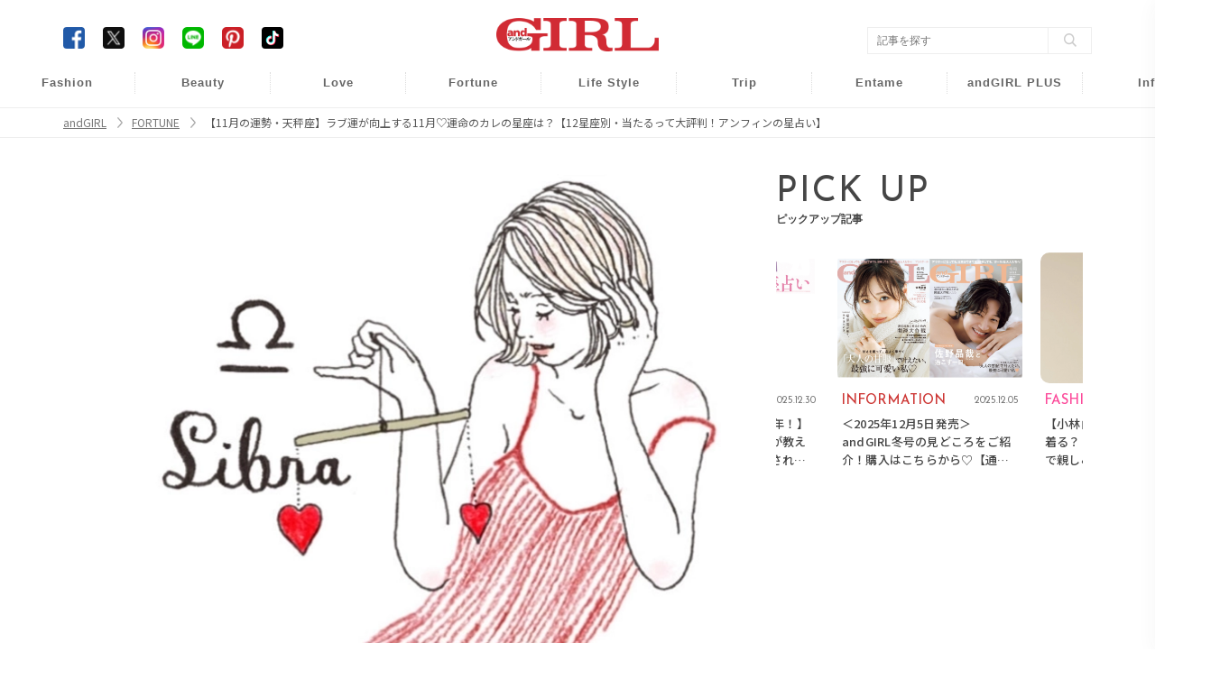

--- FILE ---
content_type: text/html; charset=UTF-8
request_url: https://www.andgirl.jp/fortune/54250
body_size: 12233
content:
<!DOCTYPE html><html lang="ja"><head>
<link rel="dns-prefetch" href="//www.andgirl.jp">
<link rel="dns-prefetch" href="//fonts.googleapis.com">
<link rel="dns-prefetch" href="//cdnjs.cloudflare.com">
<link rel="dns-prefetch" href="//cdn.jsdelivr.net">
<link rel="dns-prefetch" href="//code.jquery.com">
<link rel="dns-prefetch" href="//www.googletagmanager.com">
<link rel="dns-prefetch" href="//securepubads.g.doubleclick.net">
<link rel="dns-prefetch" href="//pagead2.googlesyndication.com">
<link rel="dns-prefetch" href="//gacraft.jp">
<link rel="dns-prefetch" href="//connect.facebook.net">
<link rel="dns-prefetch" href="//www.facebook.com">
<link rel="dns-prefetch" href="//www.googletagservices.com">
<link rel="dns-prefetch" href="//t.afi-b.com">
<link rel="dns-prefetch" href="//cdn.andgirl.jp">
<link rel="dns-prefetch" href="//unpkg.com">
<link rel="dns-prefetch" href="//schema.org">
<link rel="dns-prefetch" href="//www.clarity.ms">
<link rel="dns-prefetch" href="//www.donuts.ne.jp">
<link rel="dns-prefetch" href="//twitter.com">
<link rel="dns-prefetch" href="//www.instagram.com">
<link rel="dns-prefetch" href="//page.line.me">
<link rel="dns-prefetch" href="//nl.pinterest.com">
<link rel="dns-prefetch" href="//www.tiktok.com">
<link rel="dns-prefetch" href="//line.me">
<link rel="dns-prefetch" href="//speee-ad.akamaized.net"><meta charset="utf-8"><meta name="format-detection" content="telephone=no"><meta http-equiv="content-style-type" content="text/css"><meta http-equiv="content-script-Type" content="text/javascript"><meta name="viewport" content="width=device-width, user-scalable=no, initial-scale=1, maximum-scale=1"><!--<meta name="viewport" content="width=device-width, initial-scale=1.0">--><meta name="google-site-verification" content="499yH_743qZKUHENpD69wEKd_7lfjFSqY6YegikRhKI" /><meta name="msvalidate.01" content="5184626646249F85997AF3403293B858" /><meta http-equiv="X-UA-Compatible" content="IE=edge"><meta name="csrf-param" content="authenticity_token" /><meta name="referrer" content="no-referrer-when-downgrade"/><title>【11月の運勢・天秤座】ラブ運が向上する11月♡運命のカレの星座は？【12星座別・当たるって大評判！アンフィンの星占い】 | ファッションメディア - andGIRL [アンドガール]</title><link rel="canonical" href="https://www.andgirl.jp/fortune/54250"/><link rel="shortcut icon" type="image/x-icon" href="/image/eb61e6ce-c9af-4ab8-91ff-690dc73b55dc.png?1574139979" /><link href="https://fonts.googleapis.com/css?family=Noto+Sans+JP" rel="stylesheet"><link rel="stylesheet" href="https://cdnjs.cloudflare.com/ajax/libs/drawer/3.2.2/css/drawer.min.css"><link rel="stylesheet" href="https://cdnjs.cloudflare.com/ajax/libs/Swiper/3.4.0/css/swiper.min.css"><link rel="stylesheet" href="https://cdn.jsdelivr.net/npm/swiper@11/swiper-bundle.min.css"/><script src="https://code.jquery.com/jquery-3.6.1.min.js"integrity="sha256-o88AwQnZB+VDvE9tvIXrMQaPlFFSUTR+nldQm1LuPXQ="crossorigin="anonymous" defer></script><script src="https://cdnjs.cloudflare.com/ajax/libs/Swiper/3.4.0/js/swiper.jquery.min.js" defer></script><link rel="stylesheet" href="https://cdnjs.cloudflare.com/ajax/libs/slick-carousel/1.9.0/slick-theme.min.css" integrity="sha512-17EgCFERpgZKcm0j0fEq1YCJuyAWdz9KUtv1EjVuaOz8pDnh/0nZxmU6BBXwaaxqoi9PQXnRWqlcDB027hgv9A==" crossorigin="anonymous" referrerpolicy="no-referrer" /><link rel="stylesheet" href="https://cdnjs.cloudflare.com/ajax/libs/slick-carousel/1.9.0/slick.min.css" integrity="sha512-yHknP1/AwR+yx26cB1y0cjvQUMvEa2PFzt1c9LlS4pRQ5NOTZFWbhBig+X9G9eYW/8m0/4OXNx8pxJ6z57x0dw==" crossorigin="anonymous" referrerpolicy="no-referrer" /><script src="https://cdn.jsdelivr.net/npm/swiper@11/swiper-bundle.min.js" defer></script><script src="https://cdn.jsdelivr.net/npm/slick-carousel@1.8.1/slick/slick.min.js" defer></script><script type="text/javascript" src="https://www.andgirl.jp/js/turn.min.js" defer></script><link rel="preload" as="style" href="https://www.andgirl.jp/build/assets/app.51eab88e.css" /><link rel="modulepreload" href="https://www.andgirl.jp/build/assets/app.da122b7a.js" /><link rel="stylesheet" href="https://www.andgirl.jp/build/assets/app.51eab88e.css" /><script type="module" src="https://www.andgirl.jp/build/assets/app.da122b7a.js" defer></script><script>(function(w,d,s,l,i){w[l]=w[l]||[];w[l].push({'gtm.start': new Date().getTime(),event:'gtm.js'});var f=d.getElementsByTagName(s)[0], j=d.createElement(s),dl=l!='dataLayer'?'&l='+l:'';j.async=true;j.src= 'https://www.googletagmanager.com/gtm.js?id='+i+dl;f.parentNode.insertBefore(j,f); })(window,document,'script','dataLayer','GTM-5VXHRSP');</script><script type="application/javascript" src="//anymind360.com/js/3902/ats.js" data-pagespeed-no-defer></script><script async src="https://securepubads.g.doubleclick.net/tag/js/gpt.js" defer></script><script> var slotBasePath = '/83555300,22490557225/sonymusicentertainment/andgirl/'; var slot = ['PC', 'SP']; slot['PC'] = {}; slot['SP'] = { JP_ANDG_sp_article_header: [ [1, 1], [320, 50], [320, 100], [300, 600], 'fluid', [200, 200], [320, 180], [300, 250], [336, 280] ], }; var device = /ip(hone|od)|android.*(mobile|mini)/i.test(navigator.userAgent) || /Opera Mobi|Mobile.+Firefox|^HTC|Fennec|IEMobile|BlackBerry|BB10.*Mobile|GT-.*Build\/GINGERBREAD|SymbianOS.*AppleWebKit/.test(navigator.userAgent) ? 'SP' : 'PC'; window.googletag = window.googletag || { cmd: [] }; var _AdSlots = []; googletag.cmd.push(function() { var i = 0; for (var unit in slot[device]) { _AdSlots[i] = googletag.defineSlot(slotBasePath + unit, slot[device][unit], unit).addService(googletag.pubads()); i++; } googletag.pubads().enableSingleRequest(); googletag.pubads().collapseEmptyDivs(true, true); googletag.enableServices(); }); </script><script async src="https://pagead2.googlesyndication.com/pagead/js/adsbygoogle.js?client=ca-pub-9000925360592685" crossorigin="anonymous" defer></script><script src="https://gacraft.jp/publish/andgirl.js" data-pagespeed-no-defer></script><script async src="https://securepubads.g.doubleclick.net/tag/js/gpt.js" defer></script><script> var imobile_gam_slots = []; window.googletag = window.googletag || {cmd: []}; googletag.cmd.push(function() { imobile_gam_slots.push(googletag.defineSlot('/9176203,22490557225/1830723', [[320, 50], [320, 120], [320, 100]], 'div-gpt-ad-1691467825467-0').addService(googletag.pubads())); imobile_gam_slots.push(googletag.defineSlot('/9176203,22490557225/1830725', [[240, 400], [300, 300], [320, 180], 'fluid', [300, 600], [200, 200], [300, 280], [250, 250], [336, 280], [300, 250]], 'div-gpt-ad-1691467915179-0').addService(googletag.pubads())); imobile_gam_slots.push(googletag.defineSlot('/9176203,22490557225/1835138', [[300, 600], [300, 280], [240, 400], [300, 300], 'fluid', [200, 200], [320, 180], [250, 250], [300, 250], [336, 280]], 'div-gpt-ad-1694682598550-0').addService(googletag.pubads())); imobile_gam_slots.push(googletag.defineSlot('/9176203,22490557225/1835250', [[320, 100], [320, 180], [320, 50], [320, 120]], 'div-gpt-ad-1694682959181-0').addService(googletag.pubads())); googletag.pubads().enableSingleRequest(); googletag.pubads().disableInitialLoad(); googletag.pubads().collapseEmptyDivs(); googletag.enableServices(); }); window.addEventListener('DOMContentLoaded', function(event) { googletag.cmd.push(function() { if (!imobile_gam_slots) return; googletag.pubads().refresh(imobile_gam_slots); }); }); </script><script> !function(f,b,e,v,n,t,s){if(f.fbq)return;n=f.fbq=function(){n.callMethod? n.callMethod.apply(n,arguments):n.queue.push(arguments)};if(!f._fbq)f._fbq=n; n.push=n;n.loaded=!0;n.version='2.0';n.queue=[];t=b.createElement(e);t.async=!0; t.src=v;s=b.getElementsByTagName(e)[0];s.parentNode.insertBefore(t,s)}(window, document,'script','https://connect.facebook.net/en_US/fbevents.js'); fbq('init', '960373367343879'); fbq('track', 'PageView'); </script><noscript><img height="1" width="1" class="page_speed_133647041" src="https://www.facebook.com/tr?id=960373367343879&ev=PageView&noscript=1" /></noscript><script async="async" src="https://www.googletagservices.com/tag/js/gpt.js" defer></script><script> var googletag = googletag || {}; googletag.cmd = googletag.cmd || []; </script><script> googletag.cmd.push(function() { googletag.defineSlot('/9116787/1286255', [[300, 250], 'fluid', [336, 280]], '/9116787/1286255').addService(googletag.pubads()); googletag.defineSlot('/9116787/1286256', [[300, 250], [336, 280], 'fluid'], '/9116787/1286256').addService(googletag.pubads()); googletag.defineSlot('/9116787/1286257', ['fluid', [300, 250], [336, 280]], '/9116787/1286257').addService(googletag.pubads()); googletag.defineSlot('/22614819838,22490557225/00888/01111/Video/video', [1, 1], 'div-gpt-ad-/00888/01111/Video/video').addService(googletag.pubads()); googletag.pubads().enableSingleRequest(); googletag.enableServices(); }); </script><script src="https://t.afi-b.com/jslib/vref.js" async defer></script><meta name="title" content="【11月の運勢・天秤座】ラブ運が向上する11月♡運命のカレの星座は？【12星座別・当たるって大評判！アンフィンの星占い】"><meta name="description" content="andGIRLで大人気の占い師・アンフィン（立木冬麗）先生による12星座占い。今回は、2023年11月天秤座の全体運はもちろん、恋愛・仕事運、厄ばらい方法もご紹介！あなたの運勢をアンフィン先生が徹底指南します♡"><meta name="keywords" content="andGIRL,アンドガール,ファッション,ビューティー,恋愛,占い,ライフスタイル,"><meta property="og:title" content="【11月の運勢・天秤座】ラブ運が向上する11月♡運命のカレの星座は？【12星座別・当たるって大評判！アンフィンの星占い】"><meta property="og:type" content="article"><meta property="og:url" content="https://www.andgirl.jp/fortune/54250"><meta property="og:site_name" content="andGIRL"><meta property="og:image" content="https://cdn.andgirl.jp/images/89/16/52/45/jpg/tzt4rcrpbbfyawvrujkwgkoih0dkln.webp"><meta property="og:locale" content="ja_JP"><meta name="twitter:card" content="summary_large_image" /><meta name="twitter:site" content="@andGIRL_jp" /><meta name="twitter:title" content="【11月の運勢・天秤座】ラブ運が向上する11月♡運命のカレの星座は？【12星座別・当たるって大評判！アンフィンの星占い】" /><meta name="twitter:description" content="andGIRLで大人気の占い師・アンフィン（立木冬麗）先生による12星座占い。今回は、2023年11月天秤座の全体運はもちろん、恋愛・仕事運、厄ばらい方法もご紹介！あなたの運勢をアンフィン先生が徹底指南します♡" /><meta name="twitter:image" content="https://cdn.andgirl.jp/images/89/16/52/45/jpg/tzt4rcrpbbfyawvrujkwgkoih0dkln.webp" /><meta property="aja:kv.genre" content="" data-aja-request><meta name="category" content="fortune"><meta name="p:domain_verify" content="1e2e8892d7a79e9256b8b6fd63151025"/><link rel="stylesheet" href="https://unpkg.com/scroll-hint@latest/css/scroll-hint.css"><script type="application/ld+json">{ "@context": "http://schema.org", "@type": "NewsArticle", "mainEntityOfPage": { "@type": "WebPage", "@id": "https://www.andgirl.jp/fortune/54250", "breadcrumb": { "@type": "BreadcrumbList", "itemListElement": [ { "@type": "ListItem", "position": 1, "item": { "@id": "https://www.andgirl.jp/", "name": "トップページ" } }, { "@type": "ListItem", "position": 2, "item": { "@id": "https://www.andgirl.jp/fortune", "name": "FORTUNE" } }, { "@type": "ListItem", "position": 3, "item": { "@id": "https://www.andgirl.jp/fortune/54250", "name": "【11月の運勢・天秤座】ラブ運が向上する11月♡運命のカレの星座は？【12星座別・当たるって大評判！アンフィンの星占い】" } } ] } }, "headline": "【11月の運勢・天秤座】ラブ運が向上する11月♡運命のカレの星座は？【12星座別・当たるって大評判！アンフィンの星占い】", "description": "andGIRLで大人気の占い師・アンフィン（立木冬麗）先生による12星座占い。�", "datePublished": "2023-11-01T16:00:00+09:00", "dateModified": "2023-11-01T16:00:00+09:00", "author": [ { "@type": "Organization", "name": "andGIRL [アンドガール]" } ], "publisher": { "@type": "Organization", "name": "andGIRL [アンドガール]", "logo": { "@type": "ImageObject", "url": "https://cdn.andgirl.jp/image/andgirl_logo", "width": 276, "height": 55 } }, "image": [ { "@type": "ImageObject", "url": "https://cdn.andgirl.jp/images/89/16/52/45/jpg/tzt4rcrpbbfyawvrujkwgkoih0dkln.webp", "width": 1920, "height": 1080 } ], "articleSection": "FORTUNE" }</script><!--<script src="https://cdnjs.cloudflare.com/ajax/libs/lazysizes/5.1.2/lazysizes.min.js" defer></script>--><script type="text/javascript"> (function(c,l,a,r,i,t,y){ c[a]=c[a]||function(){(c[a].q=c[a].q||[]).push(arguments)}; t=l.createElement(r);t.async=1;t.src="https://www.clarity.ms/tag/"+i; y=l.getElementsByTagName(r)[0];y.parentNode.insertBefore(t,y); })(window, document, "clarity", "script", "n986ukhp4m"); </script><script type='text/javascript'> window._tfa = window._tfa || []; window._tfa.push({notify: 'event', name: 'page_view', id: 1700865}); !function (t, f, a, x) { if (!document.getElementById(x)) { t.async = 1;t.src = a;t.id=x;f.parentNode.insertBefore(t, f); } }(document.createElement('script'), document.getElementsByTagName('script')[0], '//cdn.taboola.com/libtrc/unip/1700865/tfa.js', 'tb_tfa_script'); </script>
<style>.page_speed_133647041{ display:none } .page_speed_474672355{ display:none;visibility:hidden } .page_speed_124880157{ opacity: 1; } .page_speed_627091648{ font-family: 'Hiragino Kaku Gothic Pro', Meiryo, sans-serif; font-size: 14px; font-style: normal; font-variant-ligatures: normal; font-variant-caps: normal; font-weight: 400; } .page_speed_309738006{ font-size: 14px; } .page_speed_114622996{ font-weight: 400; } .page_speed_1373110748{ font-size: 11px; } .page_speed_2069615140{ margin: 8px !important; }</style>
</head><body class=""><noscript><iframe src="https://www.googletagmanager.com/ns.html?id=GTM-5VXHRSP" height="0" width="0" class="page_speed_474672355"></iframe></noscript><header class="sp-header "><h1><a href="/"><img alt="andGIRL" src="https://cdn.andgirl.jp/sites/logos/000/000/001/original/9ecd93ee-b801-49bf-82ee-f697d3d948ad.png?1574139979"></a></h1><div class="menu drawer-toggle"><img alt="menu" src="https://cdn.andgirl.jp/image/sp_menu_btn_red"></div></header><nav class="drawer-nav" role="navigation"><div class="drawer-menu"><div class="close"><img alt="close" src="https://cdn.andgirl.jp/resources/assets/000/000/398/original/icon_close.png?1574327295"></div><div class="menu_tab"><div class="members"><form class="search_box" action="/search" accept-charset="UTF-8"><input type="search" name="q" id="search_key" value="" placeholder="記事をさがす"><input type="submit" value="検索する" id="search_btn" data-disable-with="検索する"></form></div><ul><li><h2><a class="font_en" href="/">HOME</a></h2></li><li><ul class="cat_menu"><li class="more"><a href="/fashion"><div class="thumb"><img src="https://cdn.andgirl.jp/images/47/20/90/30/jpg/pflfpbbbrtq4fr78w3e0jpqp5ldv6b_thumbnail.webp"></div><div class="fashion"><p class="category font_en">FASHION</p><span>ファッション</span></div></a><ul class="sub_cat"><li><a href="/fashion/mainichi-code" class="font_en">DAILY COORDINATE</a></li></ul></li><li><a href="/beauty"><div class="thumb"><img src="https://cdn.andgirl.jp/images/00/94/60/94/jpg/et4cj47iwgiect6j2veh6cbukv94wg_thumbnail.webp" alt="Beauty"></div><div class="beauty"><p class="category font_en">BEAUTY</p><span>ヘアメイク・美容</span></div></a></li><li class="more"><a href="/love"><div class="thumb"><img src="https://cdn.andgirl.jp/images/35/78/80/81/png/xsczxegpiseztc5eaukdlxxwpb9xcv_thumbnail.webp" alt="Love"></div><div class="love"><p class="category font_en">Love</p><span>恋愛・結婚</span></div></a><ul class="sub_cat"><li><a href="/tags/23112401" class="font_en">Wedding</a></li><li><a href="/tags/241">モテ</a></li><li><a href="/night" class="font_en">Night</a></li></ul></li><li class="more"><a href="/fortune"><div class="thumb"><img src="https://cdn.andgirl.jp/images/46/68/63/71/png/54hdp38930vfknmfuebtljigkcpcmf_thumbnail.webp" alt="Fortune"></div><div class="fortune"><p class="category font_en">FORTUNE</p><span>開運&amp;占い</span></div></a><ul class="sub_cat"><li><a href="/tags/1000">開運</a></li></ul></li><li class="more"><a href="/lifestyle"><div class="thumb"><img src="https://cdn.andgirl.jp/images/33/72/24/16/jpg/rcmezfb4rlkxbtjbdsiust08aclmir_thumbnail.webp" alt="Life Style"></div><div class="lifestyle"><p class="category font_en">Lifestyle</p><span>ライフスタイル</span></div></a><ul class="sub_cat"><li><a href="/lifestyle/money" class="font_en">Money</a></li><li><a href="/lifestyle/work" class="font_en">Work</a></li></ul></li><li class="more"><a href="/trip"><div class="thumb"><img src="https://cdn.andgirl.jp/images/29/24/00/64/png/ozwiamkub3cqsw6hbqbbv8ai2cjoaa_thumbnail.webp" alt="Trip"></div><div class="trip"><p class="category font_en">TRIP</p><span>旅行・お出かけ</span></div></a><ul class="sub_cat"><li><a href="/trip/hawaii" class="font_en">Hawaii</a></li><li><a href="/trip/hoshinoresorts">星野リゾート</a></li></ul></li><li class="more"><a href="/entertainment"><div class="thumb"><img src="https://cdn.andgirl.jp/images/55/62/53/64/jpg/ttlxngfxqnzelxec4ju9srhptftcxo_thumbnail.webp" alt="Entame"></div><div class="entertainment"><p class="category font_en">Entame</p><span>芸能・エンタメ</span></div></a></a><ul class="sub_cat"><li><a href="/entertainment/andboy" class="font_en">andBOY</a></li></ul></li><li class="more"><a href="/otona"><div class="thumb"><img src="https://cdn.andgirl.jp/images/33/54/78/13/jpg/6qjntwjodra43nfci293apw8hlrrn2_thumbnail.webp" alt="Otona"></div><div class="otona"><p class="category font_en">andGIRL PLUS</p><span>アンドガール プリュス</span></div></a></a><ul class="sub_cat"><li><a href="/otona/fashion" class="font_en">FASHION</a></li><li><a href="/otona/beauty" class="font_en">BEAUTY</a></li><li><a href="/otona/lifestyle" class="font_en">LIFESTYLE</a></li><li><a href="/otona/information" class="font_en">INFORMATION</a></li></ul></li><li class="more"><a href="/information"><div class="thumb"><img src="https://cdn.andgirl.jp/image/sp_info_no_image_icon" alt="information"></div><div class="info"><p class="other_info font_en">Info</p><span>インフォメーション</span></div></a><ul class="sub_cat"><li><a href="https://www.andgirl.jp/information/75263"> 最新号紹介 </a></li><li><a href="/magazines">バックナンバー</a></li><li><a href="/tags/230624">本誌協力店リスト</a></li><li><a href="/models" class="font_en">andGIRL Models</a></li><li><a href="/mates" class="font_en">andGIRL SUPER mates</a></li></ul></li></ul></li><li><ul class="sub_menu"><li><a href="/latest">最新記事一覧</a></li><li><a href="/ranking">ランキング</a></li><li><a href="/present">読者プレゼント</a></li><li><a href="/apply">募集案内</a></li><li><a href="/recruit">求人情報</a></li><!--<li><a href="/information">インフォメーション</a></li>--><li><a href="/privacy">プライバシーポリシー</a></li><li><a href="/contents">コンテンツポリシー</a></li><li><a href="/notice">免責事項</a></li><li><a href="https://www.donuts.ne.jp/" target="_blank">運営会社</a></li><li><a href="/contact">お問い合わせ</a></li></ul></li></ul><div class="sns"><ul><li><a href="https://www.facebook.com/andgirl.jp" target="_blank"><img class="icon-border-radius" alt="Facebook" src="https://cdn.andgirl.jp/resources/assets/000/000/283/original/icon_fb.png?1574182410"></a></li><li><a href="https://twitter.com/andgirl_jp" target="_blank"><img class="icon-border-radius" alt="Twitter" src="https://cdn.andgirl.jp/image/icon_x.png"></a></li><li><a href="https://www.instagram.com/andgirl_jp" target="_blank"><img alt="Instagram" src="https://cdn.andgirl.jp/resources/assets/000/000/286/original/icon_insta.png?1574182410"></a></li><li><a href="https://page.line.me/vig5058f" target="_blank"><img alt="LINE" src="https://cdn.andgirl.jp/resources/assets/000/000/287/original/icon_line.png?1574182410"></a></li><li><a href="https://nl.pinterest.com/andGIRL_jp/" target="_blank"><img alt="Pinterest" src="https://cdn.andgirl.jp/resources/assets/000/000/292/original/icon_pin.png?1574182411"></a></li><li><a href="https://www.tiktok.com/@andgirl_jp" target="_blank"><img class="icon-border-radius" alt="TikTok" src="https://cdn.andgirl.jp/image/icon_tiktok.png"></a></li></ul></div></div></div></nav><div class="drawer-overlay"></div><header class="pc-header"><div class="inner"><h1><a href="/"><img alt="andGIRL" src="https://cdn.andgirl.jp/sites/logos/000/000/001/original/9ecd93ee-b801-49bf-82ee-f697d3d948ad.png?1574139979" /></a></h1><div class="head_search"><form class="search_box" action="/search" accept-charset="UTF-8"><input type="search" name="q" id="search_word" value="" placeholder="記事を探す" /><input type="submit" value="" class="search_btn" data-disable-with="" /></form></div><div class="head_sns"><ul><li><a href="https://www.facebook.com/andgirl.jp" target="_blank"><img class="icon-border-radius" alt="Facebook" src="https://cdn.andgirl.jp/resources/assets/000/000/283/original/icon_fb.png?1574182410" /></a></li><li><a href="https://twitter.com/andgirl_jp" target="_blank"><img class="icon-border-radius" alt="Twitter" src="https://cdn.andgirl.jp/image/icon_x.png"></a></li><li><a href="https://www.instagram.com/andgirl_jp" target="_blank"><img alt="Instagram" src="https://cdn.andgirl.jp/resources/assets/000/000/286/original/icon_insta.png?1574182410" /></a></li><li><a href="https://page.line.me/vig5058f" target="_blank"><img alt="LINE" src="https://cdn.andgirl.jp/resources/assets/000/000/287/original/icon_line.png?1574182410" /></a></li><li><a href="https://nl.pinterest.com/andGIRL_jp/" target="_blank"><img alt="Pinterest" src="https://cdn.andgirl.jp/resources/assets/000/000/292/original/icon_pin.png?1574182411" /></a></li><li><a href="https://www.tiktok.com/@andgirl_jp" target="_blank"><img class="icon-border-radius" alt="TikTok" src="https://cdn.andgirl.jp/image/icon_tiktok.png"></a></li></ul></div></div><nav><ul><li class="fashion"><a href="/fashion">Fashion</a><ul class="sub_cat"><li><a href="/fashion/mainichi-code">毎日コーデ</a></li></ul></li><li class="beauty"><a href="/beauty">Beauty</a></li><li class="love"><a href="/love">Love</a><ul class="sub_cat"><li><a href="/tags/23112401">Wedding</a></li><li><a href="/tags/241">モテ</a></li><li><a href="/night">Night</a></li></ul></li><li class="fortune"><a href="/fortune">Fortune</a><ul class="sub_cat"><li><a href="/tags/1000">開運</a></li></ul></li><li class="lifestyle"><a href="/lifestyle">Life Style</a><ul class="sub_cat"><li><a href="/lifestyle/money">Money</a></li><li><a href="/lifestyle/work">Work</a></li></ul></li><li class="trip"><a href="/trip">Trip</a><ul class="sub_cat"><li><a href="/trip/hawaii">Hawaii</a></li><li><a href="/trip/hoshinoresorts">星野リゾート</a></li></ul></li><li class="entertainment"><a href="/entertainment">Entame</a><ul class="sub_cat"><li><a href="/entertainment/andboy">andBOY</a></li></ul></li><li class="otona"><a href="/otona">andGIRL PLUS</a><ul class="sub_cat"><li><a href="/otona/fashion">Fashion</a></li><li><a href="/otona/beauty">Beauty</a></li><li><a href="/otona/lifestyle">Lifestyle</a></li><li><a href="/otona/information">Information</a></li></ul></li><li class="info"><a href="/information">Info</a><ul class="sub_cat"><li><a href="https://www.andgirl.jp/information/75263"> 最新号紹介 </a></li><li><a href="/magazines">バックナンバー</a></li><li><a href="/tags/230624">本誌協力店リスト</a></li><li><a href="/models">andGIRL Models</a></li><li><a href="/mates">andGIRL SUPER mates</a></li></ul></li></ul></nav></header><nav class="pan"><ul class="inner" itemscope itemtype="https://schema.org/BreadcrumbList"><li itemprop="itemListElement" itemscope itemtype="https://schema.org/ListItem"><a href="/" class="page_speed_124880157" itemprop="item"><span itemprop="name">andGIRL</span></a><meta itemprop="position" content="1"></li><li itemprop="itemListElement" itemscope itemtype="https://schema.org/ListItem"><a href="/fortune" class="page_speed_124880157" itemprop="item"><span itemprop="name">FORTUNE</span></a><meta itemprop="position" content="2"></li><li itemprop="itemListElement" itemscope itemtype="https://schema.org/ListItem"><span itemprop="name">【11月の運勢・天秤座】ラブ運が向上する11月♡運命のカレの星座は？【12星座別・当たるって大評判！アンフィンの星占い】</span><meta itemprop="position" content="3"></li></ul></nav><div class="main_cont common "><div class="inner"><div class="ad_collection header_overlay"><div id='JP_ANDG_sp_article_header'><script> googletag.cmd.push(function() { googletag.display('JP_ANDG_sp_article_header'); }); </script></div></div><div class="ad_collection browser_back"></div><div class="ad_collection interstitial"><script> window.spAd = "\u003Cscript async src=\u0022https:\/\/cdn.gmossp-sp.jp\/js\/async\/g939139\/gc.js\u0022\u003E\u003C\/script\u003E\r\n\u003Cdiv class=\u0022gmossp_core_g939139\u0022\u003E\r\n \u003Cscript\u003E\r\n window.Gmossp=window.Gmossp||{};window.Gmossp.events=window.Gmossp.events||[];\r\n window.Gmossp.events.push({\r\n sid: \u0022g939139\u0022,\r\n });\r\n \u003C\/script\u003E\r\n\u003C\/div\u003E"; window.pcAd = "\u003Cscript async src=\u0022https:\/\/cdn.gmossp-sp.jp\/js\/async\/g946219\/gc.js\u0022\u003E\u003C\/script\u003E\n\u003Cdiv class=\u0022gmossp_core_g946219\u0022\u003E\n\u003Cscript\u003E\nwindow.Gmossp=window.Gmossp||{};window.Gmossp.events=window.Gmossp.events||[];\nwindow.Gmossp.events.push({\n sid: \u0022g946219\u0022,\n});\n\u003C\/script\u003E\n\u003C\/div\u003E"; </script><div id="interstitial_container"></div></div><main><article id="post" class="fortune"><div class="top_pic"><img src="https://cdn.andgirl.jp/images/89/16/52/45/jpg/tzt4rcrpbbfyawvrujkwgkoih0dkln.webp" alt="【11月の運勢・天秤座】ラブ運が向上する11月♡運命のカレの星座は？【12星座別・当たるって大評判！アンフィンの星占い】のメイン画像" srcset="https://cdn.andgirl.jp/images/89/16/52/45/jpg/tzt4rcrpbbfyawvrujkwgkoih0dkln_thumbnail.webp 320w, https://cdn.andgirl.jp/images/89/16/52/45/jpg/tzt4rcrpbbfyawvrujkwgkoih0dkln_sp.webp 640w, https://cdn.andgirl.jp/images/89/16/52/45/jpg/tzt4rcrpbbfyawvrujkwgkoih0dkln.webp 1280w" src="https://cdn.andgirl.jp/images/89/16/52/45/jpg/tzt4rcrpbbfyawvrujkwgkoih0dkln.webp" sizes="(max-width:1280px) 100vw, 1280px" ></div><div class="post_content"><div class="js-read_attribute post_info full_read" data-pr="false" data-more="false" data-preview="false" data-published="true" data-init_page="true" data-article_url="https://www.andgirl.jp/fortune/54250"><div class="head"><p class="category"> FORTUNE </p><time>2023.11.01</time></div><h1 class="post_title">【11月の運勢・天秤座】ラブ運が向上する11月♡運命のカレの星座は？【12星座別・当たるって大評判！アンフィンの星占い】</h1><div class="read js-read" id="js-read"><p>andGIRLで大人気の占い師・アンフィン（立木冬麗）先生による12星座占い。今回は、2023年11月天秤座の全体運はもちろん、恋愛・仕事運、厄ばらい方法もご紹介！あなたの運勢をアンフィン先生が徹底指南します♡</p></div><div class="ad_collection inner_article_1_fashion_beauty"><div class="craft-for-publishers-brandreach3"></div></div></div><div class="js-article_contents"><div class="article-item item_html"><div class="item-body"><a name="001"></a></div></div><h3 class="fukidashi">全体運</h3><h4 class="strong">多忙な毎日！アレルギー性のトラブルに注意して</h4><p>火星、水星、太陽、金星が次々とあなたの頭上を進行していくシーズンとなるので、実に忙しい毎日に。1日に2つ、3つも用事を抱えることもあるかもしれません。夏に低迷していた健康もようやく回復のときとなり、無理もできるようになりそう。アレルギー性のトラブルも次第に影を潜めます。誕生日はプレゼント運もいいので、欲しいものは好きな人に伝えておいて。11月は華々しいシーズン、美容に関してやってみたいことがあればこの時期にチャレンジしてみてください。愛の星・金星が1年に一度の訪問をしてくれるので、うれしい出来事も。<br /><br /></p><h3 class="fukidashi">恋愛運</h3><h4 class="strong">ラブ運アップの月。天秤座の相手と上手くいくかも</h4><p>ラブ運アップの1カ月、会費が高くても〝３高男子〟の集う婚活にも<span class="page_speed_627091648">参加してみてください。</span><span class="page_speed_627091648">外資系バンク</span><span class="page_speed_627091648">、商社勤務、</span><span class="page_speed_309738006">靴にこだわり</span><span class="page_speed_627091648">のある男子とは意気投合。</span><span class="page_speed_309738006">天秤座はいい相手で、</span><span class="page_speed_627091648">気に入っている美容師、</span><span class="page_speed_309738006">寿司職人にアプローチするといい返事がもらえることも。<br /><br /></span></p><h3 class="fukidashi">仕事・金運</h3><h4 class="strong">仕事ではうまくいきそう。でも、お金には気をつけて</h4><p><span class="page_speed_114622996">金星が力を貸してくれているので、女性の多い職場であれば結果も出て、あなたはトップランナーになれそう。お金の面では厳しい状況が続くことがあります。ついつい買い物三昧で預金通帳の残高不足に陥りがち。13日頃は騙されないように。<br /><br /></span></p><h3 class="fukidashi"><span>Check!</span>天秤座の厄ばらい法、ラッキーキーワードは？</h3><h4>厄ばらい法</h4><p>仕事が忙しいあまり、うっかりミスを多発しそう。ムスク系のフレグランスをつけたり、ディフューザーを置くと、落ちついて行動できるようになります。</p><h4>ラッキーキーワード</h4><p>カシミヤニット、アップルパイ、ボヘミアン調の敷物</p><p><br /><br /></p><p class="text_strong">＜Profile／アンフィン＞</p><p>立木冬麗の名前でも活躍。 フランス占星術をマスターし、長い間、ラブと生活メインの鑑定を続ける。ガールの日常を〝リアル〟な視点でホロスコープを読み解きます！</p><p>&nbsp;<br /><br /></p><p><span class="page_speed_1373110748">再構成／andGIRLweb編集部</span></p><div class="ad_collection ad_sp end_of_article"></div><div class="keywords_list article_bottom"><ul><li><a href="/tags/177">#占い</a></li><li><a href="/tags/629">#天秤座</a></li><li><a href="/tags/230316">#アンフィンの12星座毎月占い</a></li></ul></div></div></div></article><div class="article_bottom_common_banner article"><a href="https://www.andgirl.jp/otona"><img src="https://cdn.andgirl.jp/images/26/18/51/17/png/lrq1io58tcxz0qd6m0xooial53owfm.webp"/></a></div><div class="sns-count-cache"><ul><li class="scc-fb"><a href="https://www.facebook.com/sharer/sharer.php?u=https%3A%2F%2Fwww.andgirl.jp%2Ffortune%2F54250&t=%E3%80%9011%E6%9C%88%E3%81%AE%E9%81%8B%E5%8B%A2%E3%83%BB%E5%A4%A9%E7%A7%A4%E5%BA%A7%E3%80%91%E3%83%A9%E3%83%96%E9%81%8B%E3%81%8C%E5%90%91%E4%B8%8A%E3%81%99%E3%82%8B11%E6%9C%88%E2%99%A1%E9%81%8B%E5%91%BD%E3%81%AE%E3%82%AB%E3%83%AC%E3%81%AE%E6%98%9F%E5%BA%A7%E3%81%AF%EF%BC%9F%E3%80%9012%E6%98%9F%E5%BA%A7%E5%88%A5%E3%83%BB%E5%BD%93%E3%81%9F%E3%82%8B%E3%81%A3%E3%81%A6%E5%A4%A7%E8%A9%95%E5%88%A4%EF%BC%81%E3%82%A2%E3%83%B3%E3%83%95%E3%82%A3%E3%83%B3%E3%81%AE%E6%98%9F%E5%8D%A0%E3%81%84%E3%80%91" onclick="window.open(this.href, 'FBwindow', 'width=650, height=450, menubar=no, toolbar=no, scrollbars=yes'); return false;"><!--<span>1</span>--></a></li><li class="scc-tw"><a href="https://twitter.com/share?url=https%3A%2F%2Fwww.andgirl.jp%2Ffortune%2F54250+%E3%80%9011%E6%9C%88%E3%81%AE%E9%81%8B%E5%8B%A2%E3%83%BB%E5%A4%A9%E7%A7%A4%E5%BA%A7%E3%80%91%E3%83%A9%E3%83%96%E9%81%8B%E3%81%8C%E5%90%91%E4%B8%8A%E3%81%99%E3%82%8B11%E6%9C%88%E2%99%A1%E9%81%8B%E5%91%BD%E3%81%AE%E3%82%AB%E3%83%AC%E3%81%AE%E6%98%9F%E5%BA%A7%E3%81%AF%EF%BC%9F%E3%80%9012%E6%98%9F%E5%BA%A7%E5%88%A5%E3%83%BB%E5%BD%93%E3%81%9F%E3%82%8B%E3%81%A3%E3%81%A6%E5%A4%A7%E8%A9%95%E5%88%A4%EF%BC%81%E3%82%A2%E3%83%B3%E3%83%95%E3%82%A3%E3%83%B3%E3%81%AE%E6%98%9F%E5%8D%A0%E3%81%84%E3%80%91" onclick="window.open(this.href, 'tweetwindow', 'width=550, height=450,personalbar=0,toolbar=0,scrollbars=1,resizable=1'); return false;" class="button button_twitter"><!--<img alt="Twitter" src="/image/x_icon_m.png">--><!--<span>0</span>--></a></li><li class="scc-li"><a href="http://line.me/R/msg/text/?https%3A%2F%2Fwww.andgirl.jp%2Ffortune%2F54250+%E3%80%9011%E6%9C%88%E3%81%AE%E9%81%8B%E5%8B%A2%E3%83%BB%E5%A4%A9%E7%A7%A4%E5%BA%A7%E3%80%91%E3%83%A9%E3%83%96%E9%81%8B%E3%81%8C%E5%90%91%E4%B8%8A%E3%81%99%E3%82%8B11%E6%9C%88%E2%99%A1%E9%81%8B%E5%91%BD%E3%81%AE%E3%82%AB%E3%83%AC%E3%81%AE%E6%98%9F%E5%BA%A7%E3%81%AF%EF%BC%9F%E3%80%9012%E6%98%9F%E5%BA%A7%E5%88%A5%E3%83%BB%E5%BD%93%E3%81%9F%E3%82%8B%E3%81%A3%E3%81%A6%E5%A4%A7%E8%A9%95%E5%88%A4%EF%BC%81%E3%82%A2%E3%83%B3%E3%83%95%E3%82%A3%E3%83%B3%E3%81%AE%E6%98%9F%E5%8D%A0%E3%81%84%E3%80%91"><i class="icon-line"></i><!--<span><small>LINE</small></span>--></a></li></ul></div><section class="trend_post"><div class="ad_collection top_relative_article_2"><div class="craft-for-publishers-brandreach"></div></div><div class="ad_collection ad_sp top_relative_article_3_exclude_night"><div class="page_speed_2069615140"><div id='JP_ANDG_sp_article_underarticle'><script> googletag.cmd.push(function() { googletag.display('JP_ANDG_sp_article_underarticle'); }); </script></div></div></div><h2 class="font_en left"> READ MORE <span>関連記事</span></h2><div class="ad_collection ad_sp relative_article"></div><div class="ad_collection ad_pc relative_article"><div class="uz-2-andgirl_pc uz-ny" data-uz-url="%%PATTERN:url%%"></div><script async type="text/javascript" src="https://speee-ad.akamaized.net/tag/2-andgirl_pc/js/outer-frame.min.js" charset="utf-8" data-pagespeed-no-defer></script></div><div id="_popIn_recommend"></div><script type="text/javascript"> (function() { var pa = document.createElement('script'); pa.type = 'text/javascript'; pa.charset = "utf-8"; pa.async = true; pa.src = window.location.protocol + "//api.popin.cc/searchbox/andgirl.js"; var s = document.getElementsByTagName('script')[0]; s.parentNode.insertBefore(pa, s); })(); </script></section><div class="ad_collection ad_sp under_relative_article_1"></div><div class="OUTBRAIN" data-src="DROP_PERMALINK_HERE" data-widget-id="MB_12"></div><script type="text/javascript" async="async" src="//widgets.outbrain.com/outbrain.js" defer></script><div class="ad_collection ad_sp under_relative_article_3"></div><div class="ad_collection footer_overlay"></div><script type="text/javascript" src="//cdn.taxel.jp/1090/rw.js" charset="UTF-8" data-pagespeed-no-defer></script><script src="https://unpkg.com/scroll-hint@latest/js/scroll-hint.min.js" data-pagespeed-no-defer></script></main><aside><div class="background_round "><section class="recommend_articles common"><h2 class="font_en left"> PICK UP <span>ピックアップ記事</span></h2><ul class="recommended_article_slider "><li class="articles_common_wrap_item information"><a href="https://www.andgirl.jp/information/75263" class="page_speed_124880157"><div class="thumb"><img alt="＜2025年12月5日発売＞andGIRL冬号の見どころをご紹介！購入はこちらから♡【通常版：福原遥　特別版：佐野晶哉（Aぇ! group）】" src="https://cdn.andgirl.jp/images/68/60/04/49/jpg/scrlezfjprchg4penq9nwvl4xlqpog.webp"></div><div class="detail"><p class="category font_en"> INFORMATION </p><time>2025.12.05</time></div><p class="title">＜2025年12月5日発売＞andGIRL冬号の見どころをご紹介！購入はこちらから♡【通常版：福原遥　特別版：佐野晶哉（Aぇ! group）】</p></a></li><li class="articles_common_wrap_item fashion"><a href="https://www.andgirl.jp/fashion/76488" class="page_speed_124880157"><div class="thumb"><img alt="【小林由依】新年会の日は何を着る？トレンドの「ブラウン」で親しみやすさを上げてこ♡" src="https://cdn.andgirl.jp/images/89/90/92/57/jpg/7srdd0xevwcf428cv7yj54g0vjtid2.webp"></div><div class="detail"><p class="category font_en"> FASHION </p><time>2026.01.05</time></div><p class="title">【小林由依】新年会の日は何を着る？トレンドの「ブラウン」で親しみやすさを上げてこ♡</p></a></li><li class="articles_common_wrap_item fashion"><a href="https://www.andgirl.jp/fashion/76296" class="page_speed_124880157"><div class="thumb"><img alt="冬コーデをアプデするなら、異素材MIX&amp;最旬足元で♡おすすめトレンドコーデ2選" src="https://cdn.andgirl.jp/images/36/86/32/89/jpg/ixquwwbjdsarlvadbijnrrhtu7okre.webp"></div><div class="detail"><p class="category font_en"> FASHION </p><time>2026.01.03</time></div><p class="title">冬コーデをアプデするなら、異素材MIX&amp;最旬足元で♡おすすめトレンドコーデ2選</p></a></li><li class="articles_common_wrap_item beauty"><a href="https://www.andgirl.jp/beauty/76218" class="page_speed_124880157"><div class="thumb"><img alt="メイク、古いままになってない？今ドキチーク&amp;リップメイクをプロがレクチャー" src="https://cdn.andgirl.jp/images/30/97/32/68/jpg/cibs2sk0k1plxuchd9injwzvj07tns.webp"></div><div class="detail"><p class="category font_en"> BEAUTY </p><time>2025.12.24</time></div><p class="title">メイク、古いままになってない？今ドキチーク&amp;リップメイクをプロがレクチャー</p></a></li><li class="articles_common_wrap_item fortune"><a href="https://www.andgirl.jp/fortune/75591" class="page_speed_124880157"><div class="thumb"><img alt="【2026年は変化と革新の年！】人気占い師・彌彌告先生が教える！激動の時代に取り残されないための心構え" src="https://cdn.andgirl.jp/images/12/67/40/39/png/iwqgxotwvnbxihgljn0xf11rf9ca87.webp"></div><div class="detail"><p class="category font_en"> FORTUNE </p><time>2025.12.30</time></div><p class="title">【2026年は変化と革新の年！】人気占い師・彌彌告先生が教える！激動の時代に取り残されないための心構え</p></a></li></ul></section><div id="pc_fourm_right1st"></div><section class="ranking "><h2 class="font_en left"> RANKING <span>人気記事</span></h2><div class="topic_list"><ul><li class="fortune item"><a href="https://www.andgirl.jp/fortune/15178"><div class="thumb"><img alt="島田秀平監修、運気の上がる手のつくり方。書いて揉んでネイルするだけの開運手相術" src="https://cdn.andgirl.jp/images/owk/znm/vpv/dav0o1nqr6as5vqr8b52brjofa4qro_sp.webp" /></div><div class="detail"><p class="category">FORTUNE</p><time>2019.01.02</time><p class="title">島田秀平監修、運気の上がる手のつくり方。書いて揉んでネイルするだけの開運手相術</p></div></a></li><li class="fortune item"><a href="https://www.andgirl.jp/fortune/40439"><div class="thumb"><img alt="お釈迦様の誕生日4月8日の「花祭り」で開運する方法とは？" src="https://cdn.andgirl.jp/images/zq5/amu/pe9/azh2msyuxhgrifqazb7qgisqbiujiy_sp.webp" /></div><div class="detail"><p class="category">FORTUNE</p><time>2021.04.03</time><p class="title">お釈迦様の誕生日4月8日の「花祭り」で開運する方法とは？</p></div></a></li><li class="fortune item"><a href="https://www.andgirl.jp/fortune/34661"><div class="thumb"><img alt="【心理テスト】Hな気分が高まるのはいつ？「あなたのエロス・スイッチがONになるとき」を診断" src="https://cdn.andgirl.jp/images/gvq/lie/h8h/rwlyarrntv3cpr3pjghi9tx19veipv_sp.webp" /></div><div class="detail"><p class="category">FORTUNE</p><time>2020.07.05</time><p class="title">【心理テスト】Hな気分が高まるのはいつ？「あなたのエロス・スイッチがONになるとき」を診断</p></div></a></li><li class="fortune item"><a href="https://www.andgirl.jp/fortune/76352"><div class="thumb"><img alt="【1月の運勢・牡牛座】2026年もラッキーな一年に♡願いを叶える行動は？【12星座別・当たるって大評判！アンフィンの星占い】" src="https://cdn.andgirl.jp/images/75/53/02/12/jpg/iu6rfnktlgrofehxxrhyaau1vlp8cd_sp.webp" /></div><div class="detail"><p class="category">FORTUNE</p><time>2026.01.01</time><p class="title">【1月の運勢・牡牛座】2026年もラッキーな一年に♡願いを叶える行動は？【12星座別・当たるって大評判！アンフィンの星占い】</p></div></a></li><li class="fortune item"><a href="https://www.andgirl.jp/fortune/76216"><div class="thumb"><img alt="【2026年・開運】神社ソムリエがおすすめする〝願い・悩み別〟最強神社6選" src="https://cdn.andgirl.jp/images/47/80/98/99/png/ulwwxwxivoclq6omhm6qaxu0wqrxww_sp.webp" /></div><div class="detail"><p class="category">FORTUNE</p><time>2025.12.30</time><p class="title">【2026年・開運】神社ソムリエがおすすめする〝願い・悩み別〟最強神社6選</p></div></a></li></ul></div><a class="more_btn ranking font_en" href="/fortune/ranking">MORE</a></section></div><div id='JP_ANDG_pc_article_right_1st'><script> googletag.cmd.push(function() { googletag.display('JP_ANDG_pc_article_right_1st'); }); </script></div></aside></div></div><footer class="new "><div class="upper"><div class="thumb_wrap"><img src="https://cdn.andgirl.jp/sites/logos/000/000/001/original/9ecd93ee-b801-49bf-82ee-f697d3d948ad.png?1574139979"></div><div class="category_wrap font_en"><h2>CATEGORY</h2><div class="category_colums first"><a href="/fashion">FASHION</a><a href="/beauty">BEAUTY</a><a href="/love">LOVE</a></div><div class="category_colums second"><a href="/fortune">FORTUNE</a><a href="/lifestyle">LIFE STYLE</a><a href="/trip">TRIP</a></div><div class="category_colums third"><a href="/entertainment">ENTAME</a><a href="/night">NIGHT</a></div><div class="category_colums fourth"><a href="/information">INFO</a><a href="/mates">andGIRL SUPER MATES</a><a class="last" href="/otona">andGIRL PLUS</a></div></div><div class="share_btns_wrap font_en"><h2>FOLLOW US!!</h2><div class="sns_wrap"><a class="sns_wrap_item" href="https://www.facebook.com/andgirl.jp" target="_blank"><img class="icon-border-radius" alt="Facebook" src="https://cdn.andgirl.jp/resources/assets/000/000/283/original/icon_fb.png?1574182410" /></a><a class="sns_wrap_item" href="https://twitter.com/andgirl_jp" target="_blank"><img class="icon-border-radius" alt="Twitter" src="https://cdn.andgirl.jp/image/icon_x.png"></a><a class="sns_wrap_item" href="https://www.instagram.com/andgirl_jp" target="_blank"><img alt="Instagram" src="https://cdn.andgirl.jp/resources/assets/000/000/286/original/icon_insta.png?1574182410" /></a><a class="sns_wrap_item" href="https://page.line.me/vig5058f" target="_blank"><img alt="LINE" src="https://cdn.andgirl.jp/resources/assets/000/000/287/original/icon_line.png?1574182410" /></a><a class="sns_wrap_item" href="https://nl.pinterest.com/andGIRL_jp/" target="_blank"><img alt="Pinterest" src="https://cdn.andgirl.jp/resources/assets/000/000/292/original/icon_pin.png?1574182411" /></a><a class="sns_wrap_item" href="https://www.tiktok.com/@andgirl_jp" target="_blank"><img class="icon-border-radius" alt="TikTok" src="https://cdn.andgirl.jp/image/icon_tiktok.png"></a></div></div></div><div class="bottom"><div class="others"><ul class="others_menu"><li class="others_menu_item"><a href="/prtimes">プレスリリース</a></li><li class="others_menu_item"><a href="/privacy">プライバシーポリシー</a></li><li class="others_menu_item"><a href="/contents">コンテンツポリシー</a></li><li class="others_menu_item"><a href="/notice">免責事項</a></li><li class="others_menu_item"><a href="https://www.donuts.ne.jp/" target="_blank">運営会社</a></li><li class="others_menu_item"><a href="/contact">お問い合わせ</a></li><li class="others_menu_item"><a href="/ad_contact">広告掲載について</a></li></ul><div class="copy"><p>&copy; andGIRL</p></div></div></div></footer><link rel="modulepreload" href="https://www.andgirl.jp/build/assets/utilities.8ffe9381.js" /><script type="module" src="https://www.andgirl.jp/build/assets/utilities.8ffe9381.js" defer></script></body></html>

--- FILE ---
content_type: text/html; charset=utf-8
request_url: https://www.google.com/recaptcha/api2/aframe
body_size: 183
content:
<!DOCTYPE HTML><html><head><meta http-equiv="content-type" content="text/html; charset=UTF-8"></head><body><script nonce="2wAm1gbbYvzvkCeuTVN2LA">/** Anti-fraud and anti-abuse applications only. See google.com/recaptcha */ try{var clients={'sodar':'https://pagead2.googlesyndication.com/pagead/sodar?'};window.addEventListener("message",function(a){try{if(a.source===window.parent){var b=JSON.parse(a.data);var c=clients[b['id']];if(c){var d=document.createElement('img');d.src=c+b['params']+'&rc='+(localStorage.getItem("rc::a")?sessionStorage.getItem("rc::b"):"");window.document.body.appendChild(d);sessionStorage.setItem("rc::e",parseInt(sessionStorage.getItem("rc::e")||0)+1);localStorage.setItem("rc::h",'1769208246649');}}}catch(b){}});window.parent.postMessage("_grecaptcha_ready", "*");}catch(b){}</script></body></html>

--- FILE ---
content_type: text/css
request_url: https://www.andgirl.jp/build/assets/app.51eab88e.css
body_size: 59388
content:
@charset "UTF-8";@import"https://fonts.googleapis.com/css2?family=Noto+Sans+JP:wght@100..900&display=swap";@import"https://fonts.googleapis.com/css2?family=Josefin+Sans:ital,wght@0,100..700;1,100..700&display=swap";@import"https://fonts.googleapis.com/css2?family=Cormorant+Garamond:ital,wght@0,300..700;1,300..700&display=swap";@import"https://fonts.googleapis.com/css?family=Caveat:400,700|Montserrat:400,500|Unna";@import"https://fonts.googleapis.com/css?family=Caveat:700|Montserrat:400,500|Abril+Fatface|Muli:700";@import"https://fonts.googleapis.com/css?family=Noto+Serif+JP:700&display=swap&subset=japanese";html,body,div,span,applet,object,iframe,h1,h2,h3,h4,h5,h6,p,blockquote,pre,a,abbr,acronym,address,big,cite,code,del,dfn,em,img,ins,kbd,q,s,samp,small,strike,strong,sub,sup,tt,var,b,u,i,center,dl,dt,dd,ol,ul,li,fieldset,form,label,legend,table,caption,tbody,tfoot,thead,tr,th,td,article,aside,canvas,details,embed,figure,figcaption,footer,header,hgroup,menu,nav,output,ruby,section,summary,time,mark,audio,video{margin:0;padding:0;border:0;font-size:100%;font:inherit;vertical-align:baseline}article,aside,details,figcaption,figure,footer,header,hgroup,menu,nav,section{display:block}html,body{line-height:1;font-family:Noto Sans JP,\30d2\30e9\30ae\30ce\89d2\30b4  ProN,Hiragino Kaku Gothic ProN,Hiragino Sans,\30e1\30a4\30ea\30aa,Meiryo,sans-serif;font-weight:400;font-size:1em;counter-reset:number 0}ol,ul{list-style:none}blockquote,q{quotes:none}blockquote:before,blockquote:after{content:"";content:none}q:before,q:after{content:"";content:none}table{border-collapse:collapse;border-spacing:0}button{background-color:transparent;outline:none;border:0;cursor:pointer}input[type=button],input[type=submit],textarea{-webkit-appearance:none;border-radius:0}input[type=search]{-webkit-appearance:textfield;-webkit-box-sizing:content-box;border-radius:0}input[type=search]:focus{outline-offset:-2px}input[type=search]::-webkit-search-decoration{display:none}img{max-width:100%;height:auto;margin-bottom:-3px}ul{list-style:none}a{text-decoration:none;display:block;color:#777}a:hover{cursor:pointer}li.hide{visibility:hidden}@font-face{font-family:andgirl;src:url(/build/assets/andgirl.e9649658.eot);src:url(/build/assets/andgirl.e9649658.eot) format("embedded-opentype"),url(/build/assets/andgirl.1040356d.ttf) format("truetype"),url(/build/assets/andgirl.ed3b1045.woff) format("woff"),url(/build/assets/andgirl.ebfcf424.svg) format("svg");font-weight:400;font-style:normal;font-display:swap}[class^=icon-],[class*=" icon-"]{font-family:andgirl!important;speak:none;font-style:normal;font-weight:400;font-variant:normal;text-transform:none;line-height:1;-webkit-font-smoothing:antialiased;-moz-osx-font-smoothing:grayscale}.icon-entertainment .path1:before{content:"\e900";color:#fe7cb7}.icon-entertainment .path2:before{content:"\e901";margin-left:-9.529296875em;color:#ed3590}.icon-entertainment .path3:before{content:"\e902";margin-left:-9.529296875em;color:#e70013}.icon-lifestyle .path1:before{content:"\e92c";color:#fe7cb7}.icon-lifestyle .path2:before{content:"\e979";margin-left:-4.748046875em;color:#e70013}.icon-lifestyle .path3:before{content:"\e97a";margin-left:-4.748046875em;color:#ed3590}.icon-beauty .path1:before{content:"\e92d";color:#e70013}.icon-beauty .path2:before{content:"\e97b";margin-left:-3.6728515625em;color:#fe7cb7}.icon-beauty .path3:before{content:"\e97c";margin-left:-3.6728515625em;color:#ed3590}.icon-category .path1:before{content:"\e92e";color:#ed3590}.icon-category .path2:before{content:"\e97d";margin-left:-4.7041015625em;color:#e70013}.icon-category .path3:before{content:"\e97e";margin-left:-4.7041015625em;color:#fe7cb7}.icon-fashion .path1:before{content:"\e92f";color:#fe7cb7}.icon-fashion .path2:before{content:"\e97f";margin-left:-5.2578125em;color:#ed3590}.icon-fashion .path3:before{content:"\e980";margin-left:-5.2578125em;color:#e70013}.icon-followus:before{content:"\e930";color:#ed3590}.icon-fortune .path1:before{content:"\e931";color:#ed3590}.icon-fortune .path2:before{content:"\e981";margin-left:-5.52734375em;color:#fe7cb7}.icon-fortune .path3:before{content:"\e982";margin-left:-5.52734375em;color:#e70013}.icon-hotkeyword .path1:before{content:"\e937";color:#ed3590}.icon-hotkeyword .path2:before{content:"\e983";margin-left:-6.880859375em;color:#fe7cb7}.icon-hotkeyword .path3:before{content:"\e984";margin-left:-6.880859375em;color:#e70013}.icon-information .path1:before{content:"\e936";color:#ed3590}.icon-information .path2:before{content:"\e985";margin-left:-8.0048828125em;color:#fe7cb7}.icon-information .path3:before{content:"\e986";margin-left:-8.0048828125em;color:#e70013}.icon-love .path1:before{content:"\e935";color:#ed3590}.icon-love .path2:before{content:"\e987";margin-left:-3.185546875em;color:#fe7cb7}.icon-love .path3:before{content:"\e988";margin-left:-3.185546875em;color:#e70013}.icon-magazine:before{content:"\e934";color:#ed3590}.icon-newtopics .path1:before{content:"\e933";color:#fe7cb7}.icon-newtopics .path2:before{content:"\e989";margin-left:-5.9306640625em;color:#ed3590}.icon-newtopics .path3:before{content:"\e98a";margin-left:-5.9306640625em;color:#e70013}.icon-night .path1:before{content:"\e932";color:#e70013}.icon-night .path2:before{content:"\e98b";margin-left:-2.8671875em;color:#fe7cb7}.icon-night .path3:before{content:"\e98c";margin-left:-2.8671875em;color:#ed3590}.icon-ranking:before{content:"\e938";color:#ed3590}.icon-readmore .path1:before{content:"\e939";color:#e70013}.icon-readmore .path2:before{content:"\e98d";margin-left:-7.482421875em;color:#fe7cb7}.icon-readmore .path3:before{content:"\e98e";margin-left:-7.482421875em;color:#ed3590}.icon-recommend .path1:before{content:"\e93a";color:#e70013}.icon-recommend .path2:before{content:"\e98f";margin-left:-8.1953125em;color:#fe7cb7}.icon-recommend .path3:before{content:"\e990";margin-left:-8.1953125em;color:#ed3590}.icon-series .path1:before{content:"\e93b";color:#e70013}.icon-series .path2:before{content:"\e991";margin-left:-4.12109375em;color:#ed3590}.icon-series .path3:before{content:"\e992";margin-left:-4.12109375em;color:#fe7cb7}.icon-special .path1:before{content:"\e93c";color:#ed3590}.icon-special .path2:before{content:"\e993";margin-left:-3.7646484375em;color:#e70013}.icon-special .path3:before{content:"\e994";margin-left:-3.7646484375em;color:#fe7cb7}.icon-trip .path1:before{content:"\e93d";color:#ed3590}.icon-trip .path2:before{content:"\e995";margin-left:-2.326171875em;color:#fe7cb7}.icon-trip .path3:before{content:"\e996";margin-left:-2.326171875em;color:#e70013}.link{margin:2em auto 3em;overflow:hidden;padding:0 0 3px;background:url(https://cdn.andgirl.jp/resources/assets/000/000/249/original/bg_btn_line.png?1574182405);background-size:4px;border-radius:5px;width:95%;width:-webkit-calc(100% - 1.6em);width:calc(100% - 1.6em);display:table;min-height:58px}.link a{color:#fff;text-align:center;line-height:1.4;padding:15px 30px;width:100%;display:block;font-weight:700;font-size:14px;border-radius:5px;position:relative;box-sizing:border-box;vertical-align:middle;display:table-cell;font-family:Muli,\30d2\30e9\30ae\30ce\89d2\30b4  Pro W3,Hiragino Kaku Gothic Pro,\30e1\30a4\30ea\30aa,Meiryo,Osaka,\ff2d\ff33  \ff30\30b4\30b7\30c3\30af,MS PGothic,sans-serif}.link a:after{content:"";position:absolute;background:url(https://cdn.andgirl.jp/resources/assets/000/000/218/original/link_right_w.png?1574182400) no-repeat;background-size:contain;width:1em;height:1em;z-index:1;right:.5em;top:50%;margin-top:-.5em}.fashion .category{color:#fc4a9a}.beauty .category{color:#00a7e4}.love .category{color:#ff96c0}.fortune .category{color:#da9bfa}.lifestyle .category{color:#9bdc76}.information .category{color:#cd3735}.trip .category{color:#82cac6}.entertainment .category{color:#ffbb3a}.night .category{color:#e9208c}.info .other_info{color:#cc3635}.otona .category{color:#1a1a1a}main .hot_keywords>h2,main .cat_menu>h2,main .follow_btn>h2{background:url(https://cdn.andgirl.jp/resources/assets/000/000/257/original/bg_h2_line.png?1574182406) repeat-x 0% 14%;background-size:4px}main .hot_keywords>h2 i,main .cat_menu>h2 i,main .follow_btn>h2 i{background:#f8f7f7;padding:0 8px}main .recommend h2{font-size:24px}main .ranking h2,main .magazine h2{font-size:36px;height:1.5em;margin:0 auto 20px}main .topic_tile{overflow:hidden;margin:0 auto 10px}main .topic_tile ul{width:100%;padding:.5em;box-sizing:border-box;overflow:hidden}main .topic_tile ul li{background:#fff;box-shadow:0 4px 20px #3232320d;width:47%;float:left;margin:1.5%;position:relative}main .topic_tile ul li.new:before{content:"";position:absolute;width:30px;height:30px;top:-6px;left:-6px;z-index:1}main .topic_tile ul li.new:nth-child(odd):before{background:url(https://cdn.andgirl.jp/resources/assets/000/000/291/original/icon_new_red.png?1574182411) no-repeat;background-size:contain}main .topic_tile ul li.new:nth-child(even):before{background:url(https://cdn.andgirl.jp/resources/assets/000/000/289/original/icon_new_pink.png?1574182410) no-repeat;background-size:contain}main .topic_tile ul li img{width:100%}main .topic_tile ul li .thumb{position:relative;overflow:hidden;line-height:0;max-height:18vh}main .topic_tile ul li .thumb:after{content:"";display:block;width:100%;height:100%;position:absolute;bottom:0;left:0;background-image:-webkit-linear-gradient(transparent 0,rgba(0,0,0,.1) 75%,rgba(0,0,0,.1));background-image:linear-gradient(transparent 0,rgba(0,0,0,.1) 75%,rgba(0,0,0,.1))}main .topic_tile ul li .thumb .pr{position:absolute;right:5px;top:5px;color:#fff;line-height:1;opacity:.8;-webkit-transform:scale(.8);-moz-transform:scale(.8);-ms-transform:scale(.8);-o-transform:scale(.8);transform:scale(.8);transform-origin:right top;text-shadow:0px 0px 1px #aaa;box-shadow:0 2px 10px #0000000d}main .topic_tile ul li .thumb .pr:before{content:"";width:1.22em;height:1.22em;position:absolute;left:-.7em;top:.1em;-webkit-transform:rotate(45deg);transform:rotate(45deg);border-left:1px solid #eee;border-bottom:1px solid #eee;border-radius:0 0 0 .4em;z-index:-1}main .topic_tile ul li .detail{padding:8px 10px;height:95px;box-sizing:border-box;position:relative}main .topic_tile ul li .detail .detail-upper{display:flex;flex-wrap:wrap;justify-content:space-between}main .topic_tile ul li .detail .detail-upper .category{font-family:Muli,Hiragino Kaku Gothic Pro,Meiryo,sans-serif;font-weight:700;font-size:14px;display:inline-block;line-height:18px}main .topic_tile ul li .detail .detail-upper .detail-upper-right{display:inline-block;font-size:14px;display:flex;align-items:center}@media screen and (max-width: 390px){main .topic_tile ul li .detail .title{overflow:hidden;display:-webkit-box;-webkit-box-orient:vertical;-webkit-line-clamp:2}}main .topic_tile ul li .detail .detail-upper .detail-upper-right time{font-size:12px;font-family:Montserrat,Hiragino Kaku Gothic Pro,Meiryo,sans-serif;line-height:18px;color:#666;overflow:hidden;letter-spacing:.5px;-webkit-transform:scale(.8);-moz-transform:scale(.8);-ms-transform:scale(.8);-o-transform:scale(.8);transform:scale(.8)}main .topic_tile ul li .detail .detail-upper .detail-upper-right .pr-grey{display:inline-block;object-position:0 -1px;height:12px;width:auto;border:1px solid #ccc;border-radius:4px;margin-bottom:0}_::-webkit-full-page-media,_:future,:root main .topic_tile ul li .detail .detail-upper .detail-upper-right{display:flex}_::-webkit-full-page-media,_:future,:root main .topic_tile ul li .detail .detail-upper .detail-upper-right .pr-grey{padding:3px 4px;font-size:10px}@media screen and (max-width: 660px){_::-webkit-full-page-media,_:future,:root main .topic_tile ul li .detail .detail-upper .detail-upper-right .pr-grey{display:inline-block;background:white;color:#666}}ol{counter-reset:li;margin:1.5em .8em}ol li{position:relative;display:block;padding:0 0 0 25px;margin-bottom:.7em;line-height:20px}ol li:before{position:absolute;content:"";left:0px;height:20px;width:20px;border-radius:10px;background-color:#e70013}ol li:after{counter-increment:li;content:counter(li);position:absolute;width:20px;height:20px;left:0px;top:10px;padding:0;line-height:0;color:#fff;text-align:center;font-size:.65em;letter-spacing:0}main .topic_tile ul li .detail .title{clear:both;color:#454545;font-size:11px;line-height:1.6;display:-webkit-box;-webkit-box-orient:vertical;-webkit-line-clamp:3;overflow:hidden;font-weight:700;margin:5px 0}main .topic_list{overflow:hidden;margin:0 auto 10px}main .topic_list ul{width:100%;padding:5px;box-sizing:border-box;overflow:hidden}main .topic_list ul li{background:#fff;box-shadow:0 4px 20px #3232320d;margin:2% 2% 4%;height:90px}main .topic_list ul li .thumb{position:relative;overflow:hidden;line-height:0;width:128px;float:left;height:90px}main .topic_list ul li .thumb:after{content:"";display:block;width:100%;height:100%;position:absolute;bottom:0;left:0;border-radius:10px;background-image:-webkit-linear-gradient(transparent 0,rgba(0,0,0,.1) 75%,rgba(0,0,0,.1));background-image:linear-gradient(transparent 0,rgba(0,0,0,.1) 75%,rgba(0,0,0,.1))}main .topic_list ul li .detail{padding:6px 10px 5px 140px;height:90px;box-sizing:border-box;position:relative}main .topic_list ul li .detail .category{font-family:Muli,cursive;font-weight:700;font-size:14px;display:inline-block;letter-spacing:0;line-height:1}main .topic_list ul li .detail time{font-family:Josefin Sans,sans-serif;color:#666;overflow:hidden;letter-spacing:.5px;-webkit-transform:scale(.8);-moz-transform:scale(.8);-ms-transform:scale(.8);-o-transform:scale(.8);transform:scale(.8);font-size:14px;display:inline-block;letter-spacing:0;line-height:1}main .topic_list ul li .detail .title{color:#454545;font-size:11px;line-height:1.6;display:-webkit-box;-webkit-box-orient:vertical;-webkit-line-clamp:2;overflow:hidden;font-weight:500;margin:8px 0 0}main .topic_list ul li .detail .views{font-size:7.5px;font-family:Montserrat,sans-serif;color:#666;letter-spacing:.5px}main .pr{position:relative;float:inherit;font-size:7px;line-height:1.2em;text-decoration:none;color:#ccc;padding:.3em .3em .3em .8em;border-top:1px solid #eee;border-right:1px solid #eee;border-bottom:1px solid #eee;border-radius:0 2px 2px 0;display:inline-block;margin-left:15px;opacity:.8;vertical-align:text-bottom;font-family:Muli,sans-serif;float:right}main .pr:before{content:"";width:1.24em;height:1.24em;position:absolute;left:-.7em;top:.19em;-webkit-transform:rotate(45deg);transform:rotate(45deg);border-left:1px solid #eee;border-bottom:1px solid #eee;border-radius:0 0 0 .4em}main .pr:after{content:"";width:1px;height:1px;background:#fff;border-radius:100%;border:1px solid #ddd;position:absolute;top:.65em;left:-.2em}header{width:100%;position:fixed;z-index:99;top:0}header h1{width:140px;overflow:hidden;padding:10px;box-sizing:border-box}header h1 a{display:block}header .menu{position:absolute;right:3px;top:8px;width:46px}header.fixed{margin-top:0;background-color:#ffffffd9}header.default{background:#fff;border-bottom:1px solid #ddd}header.transparent{background-color:#ffffffd9}@media screen and (max-width: 640px){.pickup{display:none}}.pickup .swiper-slide{position:relative}.pickup .swiper-slide .thumb{position:relative;overflow:hidden;line-height:0}.pickup .swiper-slide .thumb img{width:100%}.pickup .swiper-slide .thumb:after{content:"";display:block;width:100%;height:40%;position:absolute;bottom:0;left:0;background-image:-webkit-linear-gradient(transparent 0,rgba(0,0,0,.22) 75%,rgba(0,0,0,.25));background-image:linear-gradient(transparent 0,rgba(0,0,0,.22) 75%,rgba(0,0,0,.25))}.pickup .swiper-slide .title{line-height:1.6;font-size:.9em;padding:.8em;position:absolute;bottom:10px;color:#fff}.pickup .swiper-slide .title .category{color:#fff;font-family:Josefin Sans,sans-serif;font-weight:500;font-size:17px;line-height:17px;margin-bottom:5px;letter-spacing:1px}.pickup .swiper-slide .title p:not(.category){display:-webkit-box;-webkit-box-orient:vertical;-webkit-line-clamp:2;overflow:hidden;font-weight:500;letter-spacing:.5px}.pickup .swiper-slide-active p:not(.category){-webkit-animation-name:fadeIn;animation-name:fadeIn;-webkit-animation-duration:1s;animation-duration:1s;-webkit-animation-fill-mode:both;animation-fill-mode:both;opacity:0;-webkit-transform:translateY(20px);-ms-transform:translateY(20px);transform:translateY(20px)}@-webkit-keyframes fadeIn{0%{opacity:0;-webkit-transform:translateY(20px);-ms-transform:translateY(20px);transform:translateY(20px)}to{opacity:1;-webkit-transform:translateY(0);-ms-transform:translateY(0);transform:translateY(0)}}@keyframes fadeIn{0%{opacity:0;-webkit-transform:translateY(20px);-ms-transform:translateY(20px);transform:translateY(20px)}to{opacity:1;-webkit-transform:translateY(0);-ms-transform:translateY(0);transform:translateY(0)}}.pickup .swiper-container-horizontal>.swiper-pagination-bullets,.pickup .swiper-pagination-custom,.pickup .swiper-pagination-fraction{position:absolute;bottom:6px}.pickup .swiper-pagination-bullet{width:8%;max-width:50px;height:2px;margin:0 4px 0 0;display:inline-block;border-radius:inherit;background:#ccc;opacity:.6}.pickup .swiper-pagination-bullet-active{background:#ccc;position:relative}.pickup .swiper-pagination-bullet-active:after{content:"";height:100%;width:0%;left:0;background:#d22c32;position:absolute;-webkit-animation-name:progressBar;animation-name:progressBar;-webkit-animation-iteration-count:1;animation-iteration-count:1;-webkit-animation-duration:5s;animation-duration:5s}@keyframes progressBar{0%{width:0%}to{width:100%}}@-webkit-keyframes progressBar{0%{width:0%}to{width:100%}}.special h2{margin:30px auto 5px}.special h2 i{background:#fbeff5!important}.special ul.special-item,.special ul.swiper-wrapper{box-sizing:border-box;width:100%}.special ul.special-item li,.special ul.swiper-wrapper li{background:#fff;box-shadow:0 4px 20px #3232320d;width:100%}@media screen and (max-width: 640px){.special ul.special-item li,.special ul.swiper-wrapper li{width:90%;margin:0 auto 5px}}.special ul.special-item li .thumb,.special ul.swiper-wrapper li .thumb{position:relative;overflow:hidden;line-height:0}.special ul.special-item li .title_cut,.special ul.swiper-wrapper li .title_cut{text-align:center;line-height:0}@media screen and (max-width: 640px){.title_cut img{max-height:none!important}}.special ul.special-item li .detail,.special ul.swiper-wrapper li .detail{padding:0 10px 10px;box-sizing:border-box}.special ul.special-item li .detail .category,.special ul.swiper-wrapper li .detail .category{font-family:Muli,Hiragino Kaku Gothic Pro,Meiryo,sans-serif;font-weight:700;font-size:14px;display:inline-block;letter-spacing:0;line-height:1;margin-bottom:5px}.special ul.special-item li .detail time,.special ul.swiper-wrapper li .detail time{float:right;font-size:7.5px;font-family:Montserrat,Hiragino Kaku Gothic Pro,Meiryo,sans-serif;line-height:18px;color:#666;overflow:hidden;letter-spacing:.5px}.special ul.special-item li .detail .title,.special ul.swiper-wrapper li .detail .title{clear:both;color:#454545;font-size:12px;line-height:1.6;overflow:hidden;font-weight:700;margin:5px 0;transform:scale(1)}@media screen and (max-width: 640px){.special ul .swiper-slide-prev,.special ul .swiper-slide-next{transform:scale(.92)}}.special .pagination{text-align:center;position:absolute;bottom:0px}.special .pagination .swiper-pagination-bullet-active{opacity:1;background:#f086ba}.special .swiper-pagination-bullet{width:40px;height:2px;margin:0 4px 0 0;display:inline-block;border-radius:inherit;background:#ccc;opacity:.6}.special .prev_btn,.special .next_btn{display:none;width:35px;height:40px;background-size:contain;position:absolute;top:35px;bottom:0;margin:auto 0;z-index:3;background:#fd7eb8}@media screen and (max-width: 640px){.special .prev_btn,.special .next_btn{display:block}}.special .prev_btn:after,.special .next_btn:after{content:"";position:absolute;width:1em;height:1em;z-index:1;top:50%;margin-top:-.5em}.special .prev_btn:active,.special .next_btn:active{-ms-transform:translateY(3px);-webkit-transform:translateY(3px);transform:translateY(3px)}.special .prev_btn{border-radius:0 5px 5px 0;left:15px}.special .prev_btn:after{background:url(https://cdn.andgirl.jp/resources/assets/000/000/214/original/link_left_w.png?1574182399) no-repeat;background-size:contain;left:10px}.special .next_btn{border-radius:5px 0 0 5px;right:15px}.special .next_btn:after{background:url(https://cdn.andgirl.jp/resources/assets/000/000/218/original/link_right_w.png?1574182400) no-repeat;background-size:contain;right:5px}.sp-pickup .pagination{text-align:center;position:absolute;bottom:10px;z-index:99}.sp-pickup .pagination .swiper-pagination-bullet-active{opacity:1;background:#f086ba}.sp-pickup .swiper-pagination-bullet{width:40px;height:2px;margin:0 4px 0 0;display:inline-block;border-radius:inherit;background:#ccc;opacity:.6}.sp-pickup .prev_btn,.sp-pickup .next_btn{width:35px;height:40px;background-size:contain;position:absolute;top:35px;bottom:0;margin:auto 0;z-index:3;background:#fd7eb8}.sp-pickup .prev_btn:after,.sp-pickup .next_btn:after{content:"";position:absolute;width:1em;height:1em;z-index:1;top:50%;margin-top:-.5em}.sp-pickup .prev_btn:active,.sp-pickup .next_btn:active{-ms-transform:translateY(3px);-webkit-transform:translateY(3px);transform:translateY(3px)}.sp-pickup .prev_btn{border-radius:0 5px 5px 0;left:0}.sp-pickup .prev_btn:after{background:url(https://cdn.andgirl.jp/resources/assets/000/000/214/original/link_left_w.png?1574182399) no-repeat;background-size:contain;left:10px}.sp-pickup .next_btn{border-radius:5px 0 0 5px;right:0}.sp-pickup .next_btn:after{background:url(https://cdn.andgirl.jp/resources/assets/000/000/218/original/link_right_w.png?1574182400) no-repeat;background-size:contain;right:5px}.sp-pickup li img{height:100vw;object-fit:cover}.top_fortune{background:#fff;box-shadow:0 4px 20px #3232320d;overflow:hidden}.top_fortune a{background:url(https://cdn.andgirl.jp/resources/assets/000/000/215/original/link_more.png?1574182399) no-repeat 97% center;overflow:hidden;background-size:auto 40%;padding:12px}.top_fortune a time{font-family:Helvetica,Arial,"sans-serif";position:relative;width:50px;float:left}.top_fortune a time .month{color:#333;font-size:20px;position:relative;padding-top:3px}.top_fortune a time .month:after{content:"";position:absolute;left:16px;top:18px;width:1px;height:20px;border-left:2px solid #666;-moz-transform:skew(-60deg);-webkit-transform:skew(-60deg);transform:skew(-60deg)}.top_fortune a time .day{font-size:28px;line-height:1;padding:4px 0 0 20px;letter-spacing:-.8px;display:inline-block;opacity:.85;color:#fff;text-shadow:#d4a3d2 1px 1px 0px,#d4a3d2 -1px 1px 0px,#d4a3d2 -1px -1px 0px,#d4a3d2 1px -1px 0px,#d4a3d2 1px 0px 0px,#d4a3d2 0px 1px 0px,#d4a3d2 -1px 0px 0px,#d4a3d2 0px -1px 0px}.top_fortune a time .day_name{font-family:Caveat,cursive;position:absolute;left:0;bottom:.2em;color:#333;font-size:85%}.top_fortune a .fortune_icon{width:45px;float:left;padding:5px 10px}.top_fortune a .detail{float:left;width:calc(100% - 130px);font-size:.8em}.top_fortune a .detail h2{color:#d4a3d2;margin:3px 0 5px;font-weight:700;letter-spacing:1px;font-feature-settings:"palt";line-height:1.2}.top_fortune a .detail p.title{line-height:1.3;font-size:92%;display:-webkit-box;-webkit-box-orient:vertical;-webkit-line-clamp:2;overflow:hidden}.top_weather{background:#fff;overflow:hidden;margin-top:1px}.top_weather a{background:url(https://cdn.andgirl.jp/resources/assets/000/000/215/original/link_more.png?1574182399) no-repeat 97% center;overflow:hidden;background-size:auto 35%;padding:10px 12px 10px 8px}.top_weather a .weather_icon{width:95px;height:62px;margin-right:10px;float:left;padding:5px 10px;background:url(https://cdn.andgirl.jp/resources/assets/000/000/267/original/bg_top_weather.png?1574182407) no-repeat;background-size:100% auto;position:relative}.top_weather a .weather_icon .weather{position:absolute;left:10px;top:12px;height:36px;width:56px;overflow:hidden;mix-blend-mode:multiply}.top_weather a .weather_icon .weather img{max-width:inherit;max-height:100%;width:auto}.top_weather a .weather_icon .max{position:absolute;color:#d22c32;font-family:number;font-size:82%;text-align:center;width:2.1em;overflow:hidden;box-sizing:border-box;left:63%;top:16px;font-weight:700;background:url(https://cdn.andgirl.jp/resources/assets/000/000/219/original/max_temp.png?1574182400) no-repeat 1.5em -.1em;background-size:auto 120%;padding-right:10px}.top_weather a .weather_icon .min{position:absolute;color:#6d90e8;font-family:number;font-size:82%;text-align:center;width:2.1em;overflow:hidden;box-sizing:border-box;left:63%;top:32px;font-weight:700;background:url(https://cdn.andgirl.jp/resources/assets/000/000/220/original/min_temp.png?1574182400) no-repeat 1.5em -.1em;background-size:auto 120%;padding-right:10px}.top_weather a .weather_icon .city{font-size:60%;position:absolute;bottom:5px;text-indent:1px;color:#777}.top_weather a .detail{float:left;width:calc(100% - 140px);font-size:.8em}.top_weather a .detail h2{color:#fc4a9a;margin:8px 0 5px;font-weight:700;letter-spacing:1px;font-feature-settings:"palt";line-height:1.2}.top_weather a .detail p.title{line-height:1.3;font-size:92%;display:-webkit-box;-webkit-box-orient:vertical;-webkit-line-clamp:2;overflow:hidden}.new_topic .more{margin:0 auto 20px;overflow:hidden;padding:0 0 3px;background:url(https://cdn.andgirl.jp/resources/assets/000/000/249/original/bg_btn_line.png?1574182405);background-size:4px;border-radius:5px;width:95%;width:-webkit-calc(100% - 1.6em);width:calc(100% - 1.6em)}.new_topic .more a{color:#fff;text-align:center;line-height:58px;width:100%;display:block;font-weight:700;font-size:.8em;border-radius:5px;position:relative;box-sizing:border-box;background:url(https://cdn.andgirl.jp/resources/assets/000/000/266/original/bg_red.png?1574182407);background-size:61px;font-family:Muli,\30d2\30e9\30ae\30ce\89d2\30b4  Pro W3,Hiragino Kaku Gothic Pro,\30e1\30a4\30ea\30aa,Meiryo,Osaka,\ff2d\ff33  \ff30\30b4\30b7\30c3\30af,MS PGothic,sans-serif}.new_topic .more a:after{content:"";position:absolute;background:url(https://cdn.andgirl.jp/resources/assets/000/000/218/original/link_right_w.png?1574182400) no-repeat;background-size:contain;width:1em;height:1em;z-index:1;right:.5em;top:50%;margin-top:-.5em}.recommend .top_pr{margin:0 auto;padding:0 12px}.recommend .top_pr ul{box-sizing:border-box;width:100%}.recommend .top_pr ul li{background:#fff;box-shadow:0 4px 20px #3232320d;width:100%}.recommend .top_pr ul li .thumb{position:relative;overflow:hidden;line-height:0}.recommend .top_pr ul li .thumb:after{content:"";display:block;width:100%;height:100%;position:absolute;bottom:0;left:0;background-image:-webkit-linear-gradient(transparent 0,rgba(0,0,0,.1) 75%,rgba(0,0,0,.1));background-image:linear-gradient(transparent 0,rgba(0,0,0,.1) 75%,rgba(0,0,0,.1))}.recommend .top_pr ul li .detail{padding:10px;height:80px;box-sizing:border-box}.recommend .top_pr ul li .detail .category{font-family:Muli,Hiragino Kaku Gothic Pro,Meiryo,sans-serif;font-weight:700;font-size:14px;display:inline-block;letter-spacing:0;line-height:1}.recommend .top_pr ul li .detail time{float:right;font-size:7.5px;font-family:Montserrat,Hiragino Kaku Gothic Pro,Meiryo,sans-serif;line-height:18px;color:#666;overflow:hidden;letter-spacing:.5px}.recommend .top_pr ul li .detail .title{clear:both;color:#454545;font-size:12px;line-height:1.6;display:-webkit-box;-webkit-box-orient:vertical;-webkit-line-clamp:2;overflow:hidden;font-weight:700;margin:5px 0}.ranking .topic_list ul li{position:relative;margin-bottom:20px}.ranking .topic_list ul li:before{content:"";width:40px;height:40px;display:block;position:absolute;z-index:1;top:-17px;left:-10px}.ranking .topic_list ul li:nth-child(1):before{background:url(https://cdn.andgirl.jp/resources/assets/000/000/296/original/icon_rank_01.png?1574182411) no-repeat;background-size:40px}.ranking .topic_list ul li:nth-child(2):before{background:url(https://cdn.andgirl.jp/resources/assets/000/000/297/original/icon_rank_02.png?1574182412) no-repeat;background-size:40px}.ranking .topic_list ul li:nth-child(3):before{background:url(https://cdn.andgirl.jp/resources/assets/000/000/298/original/icon_rank_03.png?1574182412) no-repeat;background-size:40px}.ranking .topic_list ul li:nth-child(4):before{background:url(https://cdn.andgirl.jp/resources/assets/000/000/299/original/icon_rank_04.png?1574182412) no-repeat;background-size:40px}.ranking .topic_list ul li:nth-child(5):before{background:url(https://cdn.andgirl.jp/resources/assets/000/000/300/original/icon_rank_05.png?1574182412) no-repeat;background-size:40px}.ranking .topic_list ul li .detail-upper{display:flex;flex-wrap:wrap;justify-content:space-between}.ranking .topic_list ul li .detail-upper .detail-upper-right{display:flex;align-items:center}.ranking .topic_list ul li .detail-upper .detail-upper-right .pr-grey{display:inline-block;object-position:0 -1px;height:12px;width:auto;border:1px solid #ccc;border-radius:4px;margin-bottom:0}.ranking .more{margin:0 auto 20px;overflow:hidden;padding:0 0 3px;background:url(https://cdn.andgirl.jp/resources/assets/000/000/249/original/bg_btn_line.png?1574182405);background-size:4px;border-radius:5px;width:95%;width:-webkit-calc(100% - 1.6em);width:calc(100% - 1.6em)}.ranking .more a{color:#fff;text-align:center;line-height:58px;width:100%;display:block;font-weight:700;font-size:.8em;border-radius:5px;position:relative;box-sizing:border-box;background:url(https://cdn.andgirl.jp/resources/assets/000/000/266/original/bg_red.png?1574182407);background-size:61px;font-family:Muli,\30d2\30e9\30ae\30ce\89d2\30b4  Pro W3,Hiragino Kaku Gothic Pro,\30e1\30a4\30ea\30aa,Meiryo,Osaka,\ff2d\ff33  \ff30\30b4\30b7\30c3\30af,MS PGothic,sans-serif}.ranking .more a:after{content:"";position:absolute;background:url(https://cdn.andgirl.jp/resources/assets/000/000/218/original/link_right_w.png?1574182400) no-repeat;background-size:contain;width:1em;height:1em;z-index:1;right:.5em;top:50%;margin-top:-.5em}.hot_keywords{overflow:hidden;margin:0 auto 30px;background:url(https://cdn.andgirl.jp/resources/assets/000/000/257/original/bg_h2_line.png?1574182406) repeat-x left bottom;background-size:4px;max-width:92%;padding-bottom:20px}.hot_keywords ul{padding:.8em;margin:0 auto;overflow:hidden;width:90%}.hot_keywords ul li{float:left;background:#fff;border-radius:2px;border:1px solid #ddd;margin:4px;padding:5px;font-size:12px}.hot_keywords ul li a{color:#555}.hot_keywords ul li a:before{content:"#";font-family:Caveat,cursive;color:#cd3735;margin-right:5px}#instagram{background:url(https://cdn.andgirl.jp/resources/assets/000/000/247/original/bg_argyle.png?1574182404) repeat-x;background-size:auto 100%;padding:65px 0 45px}#instagram h2{width:220px;margin:0 auto}#instagram h2 span{color:#cd3735}#instagram h2:before{display:none}#instagram h2:after{display:none}#instagram ul{width:100%;margin:20px auto;overflow:hidden;padding:0 10px;box-sizing:border-box}#instagram ul li{float:left;width:33.3%;padding:1%;box-sizing:border-box}#instagram .link{margin:0 auto 20px;overflow:hidden;padding:0 0 3px;background:url(https://cdn.andgirl.jp/resources/assets/000/000/249/original/bg_btn_line.png?1574182405);background-size:4px;border-radius:5px;width:95%;width:-webkit-calc(100% - 1.6em);width:calc(100% - 1.6em)}#instagram .link a{color:#666;text-align:center;line-height:2.2;width:100%;display:block;font-weight:700;font-size:.8em;border-radius:5px;position:relative;box-sizing:border-box;background:#fff;border:1px solid #ccc}#instagram .link a:after{content:"";position:absolute;background:url(https://cdn.andgirl.jp/resources/assets/000/000/216/original/link_right.png?1574182400) no-repeat;background-size:contain;width:1em;height:1em;z-index:1;right:.5em;top:50%;margin-top:-.5em}.white_back{background:#fff!important;overflow:hidden}.magazine .book{width:90%;margin:20px auto 40px;overflow:hidden}.magazine .book .thumb{float:left;padding:1px;border:1px solid #ddd;width:40%;max-width:125px;margin-right:20px;line-height:0}.magazine .book .thumb img{line-height:0}.magazine .book .detail{text-align:center;float:left;width:50%;padding:10px 0}.magazine .book .detail h3{color:#cd3735;font-size:15px;font-weight:700}.magazine .book .detail h3 span{font-family:Abril Fatface,serif;font-size:35px}.magazine .book .detail p{color:#333;margin:12px 0 0;font-size:14px}.magazine .book .detail p.cover{font-size:12px;margin:8px 0 16px;color:#666}.magazine .book .detail .read_more{overflow:hidden;padding:0 0 3px;background:url(https://cdn.andgirl.jp/resources/assets/000/000/249/original/bg_btn_line.png?1574182405);background-size:4px;border-radius:5px;width:100%}.magazine .book .detail .read_more a{color:#fff;text-align:center;line-height:40px;margin:0;text-decoration:none;width:100%;display:block;font-weight:700;font-size:.8em;border-radius:5px;position:relative;background:url(https://cdn.andgirl.jp/resources/assets/000/000/266/original/bg_red.png?1574182407);background-size:61px;box-sizing:border-box;text-indent:1.5em}.magazine .book .detail .read_more a:before{content:"";position:absolute;background:url(https://cdn.andgirl.jp/resources/assets/000/000/271/original/icon_book.png?1574182408) no-repeat center left;background-size:contain;width:20px;height:40px;z-index:1;margin-left:-2em}nav.topic_paging{border-top:1px solid #e8e8e8;border-bottom:1px solid #e8e8e8;background:#f1f1f1;text-align:center;color:#eee;line-height:2em;margin:50px auto 1em;overflow:hidden;font-size:14px;width:100%;box-sizing:border-box;padding:0 12px}nav.topic_paging .page_num{font-size:.9em;position:absolute;left:0;right:0;color:#666;width:10%;margin:0 auto;padding:1.1em}nav.topic_paging a.next{float:right;line-height:2em;text-align:right;display:block;padding:1em 1.5em 1em 0;background:url(https://cdn.andgirl.jp/resources/assets/000/000/290/original/icon_next.png?1574182411) no-repeat 100% center;background-size:10px auto;width:40%;z-index:2}nav.topic_paging a.prev{float:left;line-height:2em;text-align:left;display:block;padding:1em 0 1em 1.5em;background:url(https://cdn.andgirl.jp/resources/assets/000/000/293/original/icon_prev.png?1574182411) no-repeat 0 center;background-size:10px auto;width:40%;z-index:2}nav.topic_paging a.hide{visibility:hidden}.ad_area{text-align:center;margin:30px auto 20px;background:#f8f7f7}.ad_area img{line-height:0}.bnr_area{width:100%;margin:0 auto;padding:0 15px;box-sizing:border-box;text-align:center}.bnr_area a{margin:25px 0}.cat_menu{background-color:#fff;padding:5px 0 30px}.cat_menu h2{margin:1em auto 25px;max-width:92%}.cat_menu h2 i{background:#fff!important}.cat_menu>ul{overflow:hidden;width:92%;margin:0 auto;background:#fff url(https://cdn.andgirl.jp/resources/assets/000/000/257/original/bg_h2_line.png?1574182406) repeat-x left bottom;background-size:4px;padding-bottom:30px}.cat_menu>ul li{padding:8px 0 8px 8px;width:50%;float:left;box-sizing:border-box;border-bottom:1px solid #ddd}.cat_menu>ul li:nth-child(odd){border-right:1px solid #ddd}.cat_menu>ul li .thumb{height:40px;max-width:40px;float:left;overflow:hidden;margin-right:8px}.cat_menu>ul li .thumb img{position:relative;top:50%;left:50%;width:auto;height:100%;max-width:initial;-webkit-transform:translate(-50%,-50%);-ms-transform:translate(-50%,-50%);transform:translate(-50%,-50%)}.cat_menu>ul li .category,.cat_menu>ul li .other_info{font-family:Muli,cursive;font-weight:700;font-size:14px;display:inline-block;letter-spacing:0;line-height:1;margin-bottom:5px}.cat_menu>ul li .category~span,.cat_menu>ul li .other_info~span{display:block;font-size:12px}.follow_us{width:95%;width:-webkit-calc(100% - 1.6em);width:calc(100% - 1.6em);margin:0 auto 7px;border-radius:5px;padding-bottom:3px;background:url(https://cdn.andgirl.jp/resources/assets/000/000/249/original/bg_btn_line.png?1574182405);background-size:4px;overflow:hidden;box-sizing:border-box}.follow_us .detail{background:#fff;border:1px solid #ddd;padding:10px 15px 20px;border-radius:5px;display:block;box-sizing:border-box}.follow_us .detail h3{text-align:center;font-weight:700;margin:10px auto 1em;line-height:1.5;color:#cd3735}.follow_us .detail p{color:#666;line-height:1.6;font-size:11px;padding-left:28%;height:80px;position:relative;margin-bottom:10px}.follow_us .detail p img{width:25%;position:absolute;left:0}.follow_btn{width:95%;width:-webkit-calc(100% - 1.6em);width:calc(100% - 1.6em);margin:0 auto 20px}.follow_btn h2{background-position:bottom left!important;height:1.8em;text-align:center;font-size:24px;margin-bottom:10px}.follow_btn ul{margin:0 auto 10px;overflow:hidden;background:url(https://cdn.andgirl.jp/resources/assets/000/000/257/original/bg_h2_line.png?1574182406) repeat-x left bottom;background-size:4px;padding-bottom:20px}.follow_btn ul li{width:20%;float:left;text-align:center;overflow:hidden;box-sizing:border-box}.follow_btn ul li a{padding:10px 0;display:block;box-sizing:border-box;text-align:center}.follow_btn ul li a img{max-height:25px}.drawer-nav{z-index:9999;box-shadow:0 4px 20px #3232320d;box-sizing:border-box;background:#fff;position:fixed;right:-265px;width:265px;transition:right .5s 0s ease}.drawer-nav.active{right:0}.drawer-overlay{display:none;width:100%;height:100%;background:rgba(50,50,50,.2);z-index:9999}.drawer-overlay.active{display:block}.drawer-nav .drawer-menu{padding:20px;position:relative;height:100%;overflow:auto;-webkit-overflow-scrolling:touch;overflow-scrolling:touch}.drawer-nav .drawer-menu .close{position:absolute;right:5px;top:5px;width:40px}.drawer-nav .drawer-menu .search_box{margin-top:40px}.drawer-nav .drawer-menu .search_box #search_key{width:100%;height:36px;border:1px solid #ddd;padding:10px;font-size:16px;box-sizing:border-box;border-radius:4px;-webkit-appearance:none;margin-bottom:6px;color:#999;background:url(https://cdn.andgirl.jp/resources/assets/000/000/326/original/icon_search.png?1574182416) no-repeat 10px center;background-size:16px;text-indent:1.5em;line-height:1.2}.drawer-nav .drawer-menu .search_box #search_btn{border:none;margin-bottom:20px;color:#fff;text-align:center;line-height:40px;text-decoration:none;width:100%;display:block;font-weight:700;font-size:.8em;border-radius:4px;position:relative;background:url(https://cdn.andgirl.jp/resources/assets/000/000/266/original/bg_red.png?1574182407);background-size:61px;box-sizing:border-box}.drawer-nav .drawer-menu .search_box .sns{text-align:center;margin:20px auto 0;height:150px;overflow:hidden}.drawer-nav .drawer-menu .search_box .sns ul{overflow:hidden;width:100%}.drawer-nav .drawer-menu .search_box .sns ul li{width:22px;height:20px;margin:8px;display:inline-block}.drawer-nav .drawer-menu .members ul.cat_menu{border-bottom:none}.drawer-nav .drawer-menu .members+ul>li{padding:10px 0;border-bottom:1px dashed #ddd}.drawer-nav .drawer-menu .members+ul>li h2{font-family:Josefin Sans,sans-serif,serif;font-size:25px;color:#cd3735;letter-spacing:1px}.drawer-nav .drawer-menu .members+ul>li h2 a{background:url(https://cdn.andgirl.jp/resources/assets/000/000/217/original/link_right_r.png?1574182400) no-repeat 100% center;background-size:8px auto;color:#f54d8a}.drawer-nav .drawer-menu ul.cat_menu{overflow:hidden;background:none;border-bottom:none;padding:0}.drawer-nav .drawer-menu ul.cat_menu .font_en{font-family:Josefin Sans,sans-serif!important}.otona .drawer-nav .drawer-menu .members{background-color:#b61718}.otona .drawer-nav .drawer-menu .members+ul>li h2 a{color:#1a1a1a;font-family:Cormorant Garamond,serif;font-weight:700;letter-spacing:1.5px}.otona .drawer-nav .drawer-menu ul.cat_menu .font_en{font-family:Cormorant Garamond,serif!important;letter-spacing:1.5px}.drawer-nav .drawer-menu ul.cat_menu>li{padding:8px 0;box-sizing:border-box}.drawer-nav .drawer-menu ul.cat_menu>li a{background:url(https://cdn.andgirl.jp/resources/assets/000/000/216/original/link_right.png?1574182400) no-repeat right center;background-size:6px auto;display:block;overflow:hidden;font-size:13px}.drawer-nav .drawer-menu ul.cat_menu>li .thumb{height:40px;max-width:40px;float:left;overflow:hidden;margin-right:8px}.drawer-nav .drawer-menu ul.cat_menu>li .thumb img{position:relative;top:50%;left:50%;width:100%;height:auto;max-width:initial;-webkit-transform:translate(-50%,-50%);-ms-transform:translate(-50%,-50%);transform:translate(-50%,-50%)}.drawer-nav .drawer-menu ul.cat_menu>li .thumb+div{padding-top:5px}.drawer-nav .drawer-menu ul.cat_menu>li .thumb+div.otona .category{color:#1a1a1a}.drawer-nav .drawer-menu ul.cat_menu>li .category,.drawer-nav .drawer-menu ul.cat_menu>li .other_info{font-family:Muli,cursive;font-weight:700;font-size:14px;display:inline-block;letter-spacing:0;line-height:1;margin-bottom:3px}.drawer-nav .drawer-menu ul.cat_menu>li .category~span,.drawer-nav .drawer-menu ul.cat_menu>li .other_info~span{display:block;font-size:12px}.drawer-nav .drawer-menu ul.cat_menu>li .sub_cat{padding-left:48px;display:none}.drawer-nav .drawer-menu ul.cat_menu>li .sub_cat li a{padding:15px 0 10px;font-size:75%}.drawer-nav .drawer-menu ul.cat_menu>li.more{background:url(https://cdn.andgirl.jp/resources/assets/000/000/282/original/icon_down.png?1574182410) no-repeat right 25px;background-size:13px auto}.drawer-nav .drawer-menu ul.cat_menu>li.more>a{background:none;margin-right:50px}.drawer-nav .drawer-menu ul.cat_menu>li.more.open{background:url(https://cdn.andgirl.jp/resources/assets/000/000/329/original/icon_up.png?1574182416) no-repeat right 25px;background-size:13px auto}.drawer-nav .drawer-menu ul.sub_menu{overflow:hidden}.drawer-nav .drawer-menu ul.sub_menu li{padding:15px 0;box-sizing:border-box}.drawer-nav .drawer-menu ul.sub_menu li a{background:url(https://cdn.andgirl.jp/resources/assets/000/000/216/original/link_right.png?1574182400) no-repeat right center;background-size:6px auto;display:block;overflow:hidden;font-size:13px}.drawer-nav .drawer-menu .sns{text-align:center;margin:20px auto 0;height:150px;overflow:hidden}.drawer-nav .drawer-menu .sns ul{overflow:hidden;width:100%}.drawer-nav .drawer-menu .sns ul li{width:22px;height:20px;margin:6px;display:inline-block}.drawer-nav .drawer-menu .sns ul li img.icon-border-radius{border-radius:4px}.fashion .category,.fashion h2 .h_num{color:#fc4a9a}.fashion h3:not(.fukidashi):before{content:"";background:#fc4a9a;width:4px;height:70%;display:block;position:absolute;left:0;top:5px;border-radius:2px;line-height:1.6}.fashion h3.fukidashi span{color:#fc4a9a}.fashion h4.strong,.fashion .js-article_contents h4:not([class]){color:#fc4a9a;font-weight:700;margin:.5em 1em}.fashion h4.check{background:url(https://cdn.andgirl.jp/resources/assets/000/000/275/original/icon_check_fashion.png?1574182408) no-repeat 0 5px;background-size:18px 20px}.fashion .check_list ul li{background:url(https://cdn.andgirl.jp/resources/assets/000/000/275/original/icon_check_fashion.png?1574182408) no-repeat 0 5px;background-size:18px 20px}.fashion u{text-decoration:none;padding:0 .2em .2em;font-weight:700;background:url(https://cdn.andgirl.jp/resources/assets/000/000/336/original/line_fashion.png?1574182417) repeat-x left bottom;background-size:62px 3px}.fashion blockquote{background:#fafafa url(https://cdn.andgirl.jp/resources/assets/000/000/234/original/quote_top_fashion.png?1574182402) no-repeat 1em 1em;background-size:1.2em}.fashion blockquote:after{background:#fafafa url(https://cdn.andgirl.jp/resources/assets/000/000/224/original/quote_bottom_fashion.png?1574182401) no-repeat;background-size:1.2em}.fashion .f a{background:url(https://cdn.andgirl.jp/resources/assets/000/000/252/original/bg_fashion.png?1574182405);background-size:61px}.fashion .news{background:#fc4a9a;border-top:1px solid #fc4a9a;border-right:1px solid #fc4a9a;border-bottom:1px solid #fc4a9a}.fashion .news:before{border-left:1px solid #fc4a9a;border-bottom:1px solid #fc4a9a;background:#fc4a9a}.fashion .keywords_list ul li a .hash{color:#fc4a9a}.beauty .category,.beauty h2 .h_num{color:#00a7e4}.beauty h3:not(.fukidashi):before{content:"";background:#00a7e4;width:4px;height:70%;display:block;position:absolute;left:0;top:5px;border-radius:2px;line-height:1.6}.beauty h3.fukidashi span{color:#00a7e4}.beauty h4.strong,.beauty .js-article_contents h4:not([class]){color:#00a7e4;font-weight:700;margin:.5em 1em}.beauty h4.check{background:url(https://cdn.andgirl.jp/resources/assets/000/000/273/original/icon_check_beauty.png?1574182408) no-repeat 0 5px;background-size:18px 20px}.beauty .check_list ul li{background:url(https://cdn.andgirl.jp/resources/assets/000/000/273/original/icon_check_beauty.png?1574182408) no-repeat 0 5px;background-size:18px 20px}.beauty u{text-decoration:none;padding:0 .2em .2em;font-weight:700;background:url(https://cdn.andgirl.jp/resources/assets/000/000/330/original/line_beauty.png?1574182416) repeat-x left bottom;background-size:62px 3px}.beauty blockquote{background:#fafafa url(https://cdn.andgirl.jp/resources/assets/000/000/231/original/quote_top_beauty.png?1574182402) no-repeat 1em 1em;background-size:1.2em}.beauty blockquote:after{background:#fafafa url(https://cdn.andgirl.jp/resources/assets/000/000/222/original/quote_bottom_beauty.png?1574182401) no-repeat;background-size:1.2em}.beauty .f a{background:url(https://cdn.andgirl.jp/resources/assets/000/000/248/original/bg_beauty.png?1574182404);background-size:61px}.beauty .news{background:#00a7e4;border-top:1px solid #00a7e4;border-right:1px solid #00a7e4;border-bottom:1px solid #00a7e4}.beauty .news:before{border-left:1px solid #00a7e4;border-bottom:1px solid #00a7e4;background:#00a7e4}.beauty .keywords_list ul li a .hash{color:#00a7e4}.love .category,.love h2 .h_num{color:#ff96c0}.love h3:not(.fukidashi):before{content:"";background:#ff96c0;width:4px;height:70%;display:block;position:absolute;left:0;top:5px;border-radius:2px;line-height:1.6}.love h3.fukidashi span{color:#ff96c0}.love h4.strong,.love .js-article_contents h4:not([class]){color:#ff96c0;font-weight:700;margin:.5em 1em}.love h4.check{background:url(https://cdn.andgirl.jp/resources/assets/000/000/279/original/icon_check_love.png?1574182409) no-repeat 0 5px;background-size:18px 20px}.love .check_list ul li{background:url(https://cdn.andgirl.jp/resources/assets/000/000/279/original/icon_check_love.png?1574182409) no-repeat 0 5px;background-size:18px 20px}.love u{text-decoration:none;padding:0 .2em .2em;font-weight:700;background:url(https://cdn.andgirl.jp/resources/assets/000/000/204/original/line_love.png?1574182398) repeat-x left bottom;background-size:62px 3px}.love blockquote{background:#fafafa url(https://cdn.andgirl.jp/resources/assets/000/000/238/original/quote_top_love.png?1574182403) no-repeat 1em 1em;background-size:1.2em}.love blockquote:after{background:#fafafa url(https://cdn.andgirl.jp/resources/assets/000/000/228/original/quote_bottom_love.png?1574182401) no-repeat;background-size:1.2em}.love .f a{background:url(https://cdn.andgirl.jp/resources/assets/000/000/264/original/bg_love.png?1574182407);background-size:61px}.love .news{background:#ff96c0;border-top:1px solid #ff96c0;border-right:1px solid #ff96c0;border-bottom:1px solid #ff96c0}.love .news:before{border-left:1px solid #ff96c0;border-bottom:1px solid #ff96c0;background:#ff96c0}.love .keywords_list ul li a .hash{color:#ff96c0}.fortune .category,.fortune h2 .h_num{color:#da9bfa}.fortune h3:not(.fukidashi):before{content:"";background:#da9bfa;width:4px;height:70%;display:block;position:absolute;left:0;top:5px;border-radius:2px;line-height:1.6}.fortune h3.fukidashi span{color:#da9bfa}.fortune h4.strong,.fortune .js-article_contents h4:not([class]){color:#da9bfa;font-weight:700;margin:.5em 1em}.fortune h4.check{background:url(https://cdn.andgirl.jp/resources/assets/000/000/276/original/icon_check_fortune.png?1574182409) no-repeat 0 5px;background-size:18px 20px}.fortune .check_list ul li{background:url(https://cdn.andgirl.jp/resources/assets/000/000/276/original/icon_check_fortune.png?1574182409) no-repeat 0 5px;background-size:18px 20px}.fortune u{text-decoration:none;padding:0 .2em .2em;font-weight:700;background:url(https://cdn.andgirl.jp/resources/assets/000/000/197/original/line_fortune.png?1574182397) repeat-x left bottom;background-size:62px 3px}.fortune blockquote{background:#fafafa url(https://cdn.andgirl.jp/resources/assets/000/000/235/original/quote_top_fortune.png?1574182402) no-repeat 1em 1em;background-size:1.2em}.fortune blockquote:after{background:#fafafa url(https://cdn.andgirl.jp/resources/assets/000/000/225/original/quote_bottom_fortune.png?1574182401) no-repeat;background-size:1.2em}.fortune .f a{background:url(https://cdn.andgirl.jp/resources/assets/000/000/253/original/bg_fortune.png?1574182405);background-size:61px}.fortune .news{background:#da9bfa;border-top:1px solid #da9bfa;border-right:1px solid #da9bfa;border-bottom:1px solid #da9bfa}.fortune .news:before{border-left:1px solid #da9bfa;border-bottom:1px solid #da9bfa;background:#da9bfa}.fortune .keywords_list ul li a .hash{color:#da9bfa}.lifestyle .category,.lifestyle h2 .h_num{color:#9bdc76}.lifestyle h3:not(.fukidashi):before{content:"";background:#9bdc76;width:4px;height:70%;display:block;position:absolute;left:0;top:5px;border-radius:2px;line-height:1.6}.lifestyle h3.fukidashi span{color:#9bdc76}.lifestyle h4.strong,.lifestyle .js-article_contents h4:not([class]){color:#9bdc76;font-weight:700;margin:.5em 1em}.lifestyle h4.check{background:url(https://cdn.andgirl.jp/resources/assets/000/000/278/original/icon_check_lifestyle.png?1574182409) no-repeat 0 5px;background-size:18px 20px}.lifestyle .check_list ul li{background:url(https://cdn.andgirl.jp/resources/assets/000/000/278/original/icon_check_lifestyle.png?1574182409) no-repeat 0 5px;background-size:18px 20px}.lifestyle u{text-decoration:none;padding:0 .2em .2em;font-weight:700;background:url(https://cdn.andgirl.jp/resources/assets/000/000/201/original/line_lifestyle.png?1574182397) repeat-x left bottom;background-size:62px 3px}.lifestyle blockquote{background:#fafafa url(https://cdn.andgirl.jp/resources/assets/000/000/237/original/quote_top_lifestyle.png?1574182403) no-repeat 1em 1em;background-size:1.2em}.lifestyle blockquote:after{background:#fafafa url(https://cdn.andgirl.jp/resources/assets/000/000/227/original/quote_bottom_lifestyle.png?1574182401) no-repeat;background-size:1.2em}.lifestyle .f a{background:url(https://cdn.andgirl.jp/resources/assets/000/000/263/original/bg_lifestyle.png?1574182407);background-size:61px}.lifestyle .news{background:#9bdc76;border-top:1px solid #9bdc76;border-right:1px solid #9bdc76;border-bottom:1px solid #9bdc76}.lifestyle .news:before{border-left:1px solid #9bdc76;border-bottom:1px solid #9bdc76;background:#9bdc76}.lifestyle .keywords_list ul li a .hash{color:#9bdc76}.information .category,.information h2 .h_num{color:#cd3735}.information h3:not(.fukidashi):before{content:"";background:#cd3735;width:4px;height:70%;display:block;position:absolute;left:0;top:5px;border-radius:2px;line-height:1.6}.information h3.fukidashi span{color:#cd3735}.information h4.strong,.information .js-article_contents h4:not([class]){color:#cd3735;font-weight:700;margin:.5em 1em}.information h4.check{background:url(https://cdn.andgirl.jp/resources/assets/000/000/277/original/icon_check_info.png?1574182409) no-repeat 0 5px;background-size:18px 20px}.information .check_list ul li{background:url(https://cdn.andgirl.jp/resources/assets/000/000/277/original/icon_check_info.png?1574182409) no-repeat 0 5px;background-size:18px 20px}.information u{text-decoration:none;padding:0 .2em .2em;font-weight:700;background:url(https://cdn.andgirl.jp/resources/assets/000/000/200/original/line_info.png?1574182397) repeat-x left bottom;background-size:62px 3px}.information blockquote{background:#fafafa url(https://cdn.andgirl.jp/resources/assets/000/000/236/original/quote_top_info.png?1574182403) no-repeat 1em 1em;background-size:1.2em}.information blockquote:after{background:#fafafa url(https://cdn.andgirl.jp/resources/assets/000/000/226/original/quote_bottom_info.png?1574182401) no-repeat;background-size:1.2em}.information .f a{background:url(https://cdn.andgirl.jp/resources/assets/000/000/262/original/bg_info.png?1574182407);background-size:61px}.information .news{background:#cd3735;border-top:1px solid #cd3735;border-right:1px solid #cd3735;border-bottom:1px solid #cd3735}.information .news:before{border-left:1px solid #cd3735;border-bottom:1px solid #cd3735;background:#cd3735}.information .keywords_list ul li a .hash{color:#cd3735}.trip .category,.trip h2 .h_num{color:#82cac6}.trip h3:not(.fukidashi):before{content:"";background:#82cac6;width:4px;height:70%;display:block;position:absolute;left:0;top:5px;border-radius:2px;line-height:1.6}.trip h3.fukidashi span{color:#82cac6}.trip h4.strong,.trip .js-article_contents h4:not([class]){color:#82cac6;font-weight:700;margin:.5em 1em}.trip h4.check{background:url(https://cdn.andgirl.jp/resources/assets/000/000/281/original/icon_check_trip.png?1574182409) no-repeat 0 5px;background-size:18px 20px}.trip .check_list ul li{background:url(https://cdn.andgirl.jp/resources/assets/000/000/281/original/icon_check_trip.png?1574182409) no-repeat 0 5px;background-size:18px 20px}.trip u{text-decoration:none;padding:0 .2em .2em;font-weight:700;background:url(https://cdn.andgirl.jp/resources/assets/000/000/210/original/line_trip.png?1574182399) repeat-x left bottom;background-size:62px 3px}.trip blockquote{background:#fafafa url(https://cdn.andgirl.jp/resources/assets/000/000/240/original/quote_top_trip.png?1574182403) no-repeat 1em 1em;background-size:1.2em}.trip blockquote:after{background:#fafafa url(https://cdn.andgirl.jp/resources/assets/000/000/230/original/quote_bottom_trip.png?1574182402) no-repeat;background-size:1.2em}.trip .f a{background:url(https://cdn.andgirl.jp/resources/assets/000/000/268/original/bg_trip.png?1574182408);background-size:61px}.trip .news{background:#82cac6;border-top:1px solid #82cac6;border-right:1px solid #82cac6;border-bottom:1px solid #82cac6}.trip .news:before{border-left:1px solid #82cac6;border-bottom:1px solid #82cac6;background:#82cac6}.trip .keywords_list ul li a .hash{color:#82cac6}.entertainment .category,.entertainment h2 .h_num{color:#ffbb3a}.entertainment h3:not(.fukidashi):before{content:"";background:#ffbb3a;width:4px;height:70%;display:block;position:absolute;left:0;top:5px;border-radius:2px;line-height:1.6}.entertainment h3.fukidashi span{color:#ffbb3a}.entertainment h4.strong,.entertainment .js-article_contents h4:not([class]){color:#ffbb3a;font-weight:700;margin:.5em 1em}.entertainment h4.check{background:url(https://cdn.andgirl.jp/resources/assets/000/000/274/original/icon_check_enter.png?1574182408) no-repeat 0 5px;background-size:18px 20px}.entertainment .check_list ul li{background:url(https://cdn.andgirl.jp/resources/assets/000/000/274/original/icon_check_enter.png?1574182408) no-repeat 0 5px;background-size:18px 20px}.entertainment u{text-decoration:none;padding:0 .2em .2em;font-weight:700;background:url(https://cdn.andgirl.jp/resources/assets/000/000/333/original/line_enter.png?1574182417) repeat-x left bottom;background-size:62px 3px}.entertainment blockquote{background:#fafafa url(https://cdn.andgirl.jp/resources/assets/000/000/233/original/quote_top_enter.png?1574182402) no-repeat 1em 1em;background-size:1.2em}.entertainment blockquote:after{background:#fafafa url(https://cdn.andgirl.jp/resources/assets/000/000/223/original/quote_bottom_enter.png?1574182401) no-repeat;background-size:1.2em}.entertainment .f a{background:url(https://cdn.andgirl.jp/resources/assets/000/000/251/original/bg_enter.png?1574182405);background-size:61px}.entertainment .news{background:#ffbb3a;border-top:1px solid #ffbb3a;border-right:1px solid #ffbb3a;border-bottom:1px solid #ffbb3a}.entertainment .news:before{border-left:1px solid #ffbb3a;border-bottom:1px solid #ffbb3a;background:#ffbb3a}.entertainment .keywords_list ul li a .hash{color:#ffbb3a}.night .category,.night h2 .h_num{color:#e9208c}.night h3:not(.fukidashi):before{content:"";background:#e9208c;width:4px;height:70%;display:block;position:absolute;left:0;top:5px;border-radius:2px;line-height:1.6}.night h3.fukidashi span{color:#e9208c}.night h4.strong,.night .js-article_contents h4:not([class]){color:#e9208c;font-weight:700;margin:.5em 1em}.night h4.check{background:url(https://cdn.andgirl.jp/resources/assets/000/000/280/original/icon_check_night.png?1574182409) no-repeat 0 5px;background-size:18px 20px}.night .check_list ul li{background:url(https://cdn.andgirl.jp/resources/assets/000/000/280/original/icon_check_night.png?1574182409) no-repeat 0 5px;background-size:18px 20px}.night u{text-decoration:none;padding:0 .2em .2em;font-weight:700;background:url(https://cdn.andgirl.jp/resources/assets/000/000/207/original/line_night.png?1574182398) repeat-x left bottom;background-size:62px 3px}.night blockquote{background:#fafafa url(https://cdn.andgirl.jp/resources/assets/000/000/239/original/quote_top_night.png?1574182403) no-repeat 1em 1em;background-size:1.2em}.night blockquote:after{background:#fafafa url(https://cdn.andgirl.jp/resources/assets/000/000/229/original/quote_bottom_night.png?1574182402) no-repeat;background-size:1.2em}.night .f a{background:url(https://cdn.andgirl.jp/resources/assets/000/000/265/original/bg_night.png?1574182407);background-size:61px}.night .news{background:#e9208c;border-top:1px solid #e9208c;border-right:1px solid #e9208c;border-bottom:1px solid #e9208c}.night .news:before{border-left:1px solid #e9208c;border-bottom:1px solid #e9208c;background:#e9208c}.night .keywords_list ul li{color:#000!important}.night .keywords_list ul li a .hash{color:#e9208c}.other .category,.culture .category,.other h2 .h_num,.culture h2 .h_num{color:#cc3635}.other h3:not(.fukidashi,.back_number,.title,.archives h3):before,.culture h3:not(.fukidashi,.back_number,.title,.archives h3):before{content:"";background:#cc3635;width:4px;height:70%;display:block;position:absolute;left:0;top:5px;border-radius:2px;line-height:1.6}.other h3.fukidashi span,.culture h3.fukidashi span{color:#cc3635}.other h4.strong,.other .js-article_contents h4:not([class]),.other .post_content h4:not([class]),.culture h4.strong,.culture .js-article_contents h4:not([class]),.culture .post_content h4:not([class]){color:#cc3635;font-weight:700;margin:.5em 1em}.other h4.check,.culture h4.check{background:url(https://cdn.andgirl.jp/resources/assets/000/000/275/original/icon_check_fashion.png?1574182408) no-repeat 0 5px;background-size:18px 20px}.other .check_list ul li,.culture .check_list ul li{background:url(https://cdn.andgirl.jp/resources/assets/000/000/275/original/icon_check_fashion.png?1574182408) no-repeat 0 5px;background-size:18px 20px}.other u,.culture u{text-decoration:none;padding:0 .2em .2em;font-weight:700;background:url(https://cdn.andgirl.jp/resources/assets/000/000/336/original/line_fashion.png?1574182417) repeat-x left bottom;background-size:62px 3px}.other blockquote,.culture blockquote{background:#fafafa url(https://cdn.andgirl.jp/resources/assets/000/000/234/original/quote_top_fashion.png?1574182402) no-repeat 1em 1em;background-size:1.2em}.other blockquote:after,.culture blockquote:after{background:#fafafa url(https://cdn.andgirl.jp/resources/assets/000/000/224/original/quote_bottom_fashion.png?1574182401) no-repeat;background-size:1.2em}.other .f a,.culture .f a{background:url(https://cdn.andgirl.jp/resources/assets/000/000/252/original/bg_fashion.png?1574182405);background-size:61px}.other .news,.culture .news{background:#cc3635;border-top:1px solid #cc3635;border-right:1px solid #cc3635;border-bottom:1px solid #cc3635}.other .news:before,.culture .news:before{border-left:1px solid #cc3635;border-bottom:1px solid #cc3635;background:#cc3635}.other .keywords_list ul li a .hash,.culture .keywords_list ul li a .hash{color:#cc3635}.page .check_list{margin:1em 0 3em}.page .check_list ul{padding:0 .8em}.page .check_list ul li{font-weight:700;margin:0 0 .5em;padding:.5em 1em .5em 1.8em;border-bottom:1px dashed #ddd;position:relative;line-height:1.6;font-size:13px;color:#444;background:url(https://cdn.andgirl.jp/resources/assets/000/000/272/original/icon_check_base.png?1574182408) no-repeat 0 5px;background-size:18px 20px}#post.fifth_congrats{padding-bottom:0}#post.fifth_congrats .pic_media{padding:0 1em;margin:0 auto 1em}#post.fifth_congrats h1{font-weight:700;font-size:17px;line-height:1.6;color:#333;padding:1em 1em 0}#post.fifth_congrats .congrats_msg{padding:0 12px}#post.fifth_congrats .congrats_msg li{margin-bottom:60px;overflow:hidden}#post.fifth_congrats .congrats_msg li .congrats_name{position:relative;height:50vw}#post.fifth_congrats .congrats_msg li .congrats_name img{position:absolute;top:0;left:0}#post.fifth_congrats .congrats_msg li .congrats_name h2{position:absolute;width:50%;right:6px;top:calc(50% - 20px);padding:0;font-weight:400;font-size:12px;color:#93705c;display:block}#post.fifth_congrats .congrats_msg li .congrats_name h2 span{font-weight:700;font-size:150%;display:inline-block;vertical-align:baseline;margin:3px 3px 0 0}#post.fifth_congrats .congrats_msg li .congrats_name h2.one_line{top:25%}#post.fifth_congrats .congrats_msg li .message{border:2px solid #c4b5a6;padding:1em;position:relative}#post.fifth_congrats .congrats_msg li .message h3{color:#ab9580;border-bottom:0;background:#fff;position:absolute;top:-10px;left:calc(50% - 6.5em);padding:0 1em;margin:0;letter-spacing:1px;font-size:13px}#post.fifth_congrats .congrats_msg li .message p{font-size:13px;line-height:1.8;margin-bottom:.5em}#post.fifth_congrats .congrats_msg li .message p img{vertical-align:bottom;margin:0 auto;display:block}.page.party .notes{font-size:90%;margin-top:3em;text-align:left;width:100%;border-top:1px solid #eee;padding-top:2.5em}.page.party .link{margin:2.5em auto}.page.party .link a{background:url(https://cdn.andgirl.jp/resources/assets/000/000/343/original/bg_voted.png?1574182704)!important;background-size:61px;pointer-events:none}.page.party .models{overflow:hidden;clear:both;width:calc(100% + 10px);margin:0 -5px 20px}.page.party .models li{width:calc(33.3% - 10px);margin:5px;float:left;line-height:0}.page.party .models+p{margin-bottom:40px;text-align:left}.page.party .models+p br{line-height:2.5}@font-face{font-family:number;font-style:normal;font-weight:500;src:url(/assets/number-16f072d6d5ba3dd2bdf07fb36aab332021444dc13fae8e412afaaf7809596465.woff) format("woff"),url(https://cdn.andgirl.jp/resources/assets/000/000/372/original/number.ttf?1574231208) format("truetype");font-display:swap}.magazine{background:none}.magazine .book .detail .read_more a:before{margin-left:-4.5em;left:50%}#post{background:#fff;overflow:hidden;margin-top:47px;padding-bottom:20px;margin-bottom:20px}#post .top_pic{overflow:hidden;line-height:0;position:relative}#post .top_pic:after{content:"";width:30px;height:30px;background-size:contain;position:absolute;top:5px;right:5px}#post .post_info{padding:1em;overflow:hidden}#post .post_info .top_share{margin-top:35px}#post .post_info .top_share ul li{float:left;margin-right:10px}#post .post_info.full_read{border-bottom:1px solid #eee;margin-bottom:30px}#post .post_info.full_read+.ad_area{margin-top:-31px;margin-bottom:30px}#post .post_info+.ad_area{margin-top:0}#post .post_info .pr{position:relative;float:inherit;font-size:10px;text-decoration:none;color:#ccc;padding:.3em .3em .3em .8em;border-top:1px solid #eee;border-right:1px solid #eee;border-bottom:1px solid #eee;border-radius:0 2px 2px 0;display:inline-block;margin-left:15px;opacity:.8;vertical-align:text-bottom;font-family:Montserrat,sans-serif}#post .post_info .pr:before{content:"";width:1.3em;height:1.3em;position:absolute;left:-.65em;top:.15em;-webkit-transform:rotate(45deg);transform:rotate(45deg);border-left:1px solid #eee;border-bottom:1px solid #eee;border-radius:0 0 0 .4em}#post .post_info .pr:after{content:"";width:2px;height:2px;background:#fff;border-radius:100%;border:1px solid #ddd;position:absolute;top:.65em;left:-.2em}#post .post_info .news{position:relative;font-size:10px;text-decoration:none;color:#fff;padding:.3em .3em .3em .9em;border-radius:2px;display:inline-block;margin-left:15px;vertical-align:text-bottom;font-family:Montserrat,sans-serif}#post .post_info .news:before{content:"";width:1.18em;height:1.16em;position:absolute;left:-.58em;top:.19em;-webkit-transform:rotate(45deg);transform:rotate(45deg);border-radius:0 0 0 .4em}#post .post_info .news:after{content:"";width:3px;height:3px;background:#fff;border-radius:100%;position:absolute;top:.667em;left:-.083em}#post .post_info .head .category{padding-right:15px;margin-right:15px;border-right:1px solid #eee}#post .post_info .category{font-family:Muli,Hiragino Kaku Gothic Pro,Meiryo,sans-serif;font-weight:700;font-size:20px;display:inline-block;letter-spacing:0}#post .post_info time{font-size:10px;font-family:Montserrat,Hiragino Kaku Gothic Pro,Meiryo,sans-serif;line-height:24px;color:#666;letter-spacing:1px}#post .post_info .pr_text{font-size:10px;border:1px solid #ccc;color:#777;border-radius:7px;padding:1px 7px;margin-left:5px;font-weight:400;font-family:Noto Sans JP,\30d2\30e9\30ae\30ce\89d2\30b4  ProN,Hiragino Kaku Gothic ProN,Hiragino Sans,\30e1\30a4\30ea\30aa,Meiryo,sans-serif}#post .post_info .promotion{font-size:10px;color:#a1a1a1;font-weight:400;line-height:2;text-align:right}#post .post_info h1{clear:both;margin:1.2em 0;line-height:1.5;font-weight:700;font-size:18px;overflow:hidden;color:#333}#post .post_info h1.large_title{font-size:22px;font-weight:400}#post .post_info .read{clear:both;font-size:12px;line-height:2;margin-bottom:10px;color:#666}#post.cushion .more_btn{min-width:300px;font-weight:400;padding:15px 0;background-color:#cd3735;color:#fff;border-color:#fff}#post.cushion .more_btn:after{border-color:#fff}#post.cushion .cushion_hide{position:relative;max-height:140px;overflow:hidden}#post.cushion .cushion_hide:after{content:"";width:100%;height:60%;position:absolute;bottom:0;left:0;background:linear-gradient(to bottom,transparent,#fff)}@media screen and (max-width: 640px){#post.cushion .cushion_hide{max-height:180px}}#post.cushion .cushion_hide.comic{min-height:250px}#post.cushion .cushion_hide.comic>.read{display:-webkit-box;-webkit-box-orient:vertical;-webkit-line-clamp:2;overflow:hidden}#post .post_content{color:#555;position:relative;word-break:break-all;overflow-wrap:break-word}#post .post_content h2{font-size:15px;color:#333;font-weight:700;line-height:1.4;padding:0 1em 0 70px;margin-bottom:1em;display:table;min-height:50px;height:50px}#post .post_content h2:not([class]),#post .post_content h2[class=""]{height:unset;min-height:unset;padding:0;margin:0 1em 1em;font-size:18px}#post .post_content h2:not([class]):before,#post .post_content h2:not([class]):after,#post .post_content h2[class=""]:before,#post .post_content h2[class=""]:after{content:none}#post .post_content h2 span{vertical-align:middle;display:table-cell;position:relative;z-index:999}#post .post_content h2 .h_num{display:none!important;font-size:46px;float:left;margin-right:5px;font-family:Helvetica,Hiragino Kaku Gothic Pro,Meiryo,sans-serif;font-weight:700;background-size:100%;line-height:.9em;opacity:.9;position:absolute;left:12px;letter-spacing:-1px;margin-top:2px}#post .post_content h2 .h_num:after{content:"";background:url(https://cdn.andgirl.jp/resources/assets/000/000/259/original/bg_h2_point.png?1574182406) no-repeat center bottom;background-size:contain;width:100%;height:100%;display:block;left:0;bottom:-1px;position:absolute}#post .post_content h2.normal .h_num:after{background:url(https://cdn.andgirl.jp/resources/assets/000/000/258/original/bg_h2_normal.png?1574182406) no-repeat center bottom;background-size:contain}#post .post_content h2.question span,#post .post_content h2.answer span{font-size:14px}#post .post_content h2.question em,#post .post_content h2.answer em{color:#fff;padding:2px 5px;margin:0 3px 3px 0;display:inline-block;font-size:90%;font-weight:400;line-height:1.5}#post .post_content h2.check{padding:.5em 1em .5em 2.8em;line-height:1.6;min-height:inherit;display:block}#post .post_content h2.check_box{text-align:center;padding:.8em .5em .5em;width:calc(100% - 3em);margin:1em 1em 2em;border-radius:5px;font-size:90%;position:relative}#post .post_content h2.check_box .h_check{position:absolute;top:-.7em;left:0;right:0;margin:0 auto;width:4em;height:20px;z-index:2}#post .post_content h3:not(.fukidashi){font-weight:700;margin:20px 1em .3em;padding:.5em 1em .5em .8em;border-bottom:1px dashed #ddd;position:relative;line-height:1.6;font-size:14px;color:#444}#post .post_content h3:not([class]),#post .post_content h3[class=""]{font-size:16.5px;border:none;padding:0;display:flex;align-items:center}#post .post_content h3:not([class]):before,#post .post_content h3[class=""]:before{width:25px;height:2px;position:unset;margin-right:10px}#post .post_content h3:not(.fukidashi)+h3{margin-top:-1em}#post .post_content h3.fukidashi{border-left:2px solid #ccc;border-bottom:2px solid #ccc;padding:.3em .6em .5em;margin:1em .8em 1.5em;line-height:1.6;font-size:14px;color:#444;font-weight:700;position:relative}#post .post_content h3.fukidashi span{display:block;font-family:Caveat,Hiragino Kaku Gothic Pro,Meiryo,sans-serif;font-weight:700;font-size:18px;height:1em;margin:-8px 0 8px}#post .post_content h3.fukidashi:before{content:"";position:absolute;bottom:-10px;left:22px;border-style:solid;border-width:13px 16px 0 0;border-color:#fff transparent transparent transparent;z-index:1}#post .post_content h3.fukidashi:after{content:"";position:absolute;bottom:-14px;left:20px;border-style:solid;border-width:14px 18px 0 0;border-color:#ccc transparent transparent transparent}#post .post_content h4.strong{font-weight:700;margin:1em;font-size:15px;line-height:1.4}#post .post_content h4.strong_line{font-weight:700;margin:1em;font-size:15px;line-height:1.2;color:#444;letter-spacing:1px}#post .post_content h4.strong_line u{padding:0 .2em .4em;background-position:0 12px;background-size:20px 6px;line-height:1.6}#post .post_content h4.check{font-weight:700;margin:1em;padding:.5em 1em .5em 1.8em;border-bottom:1px dashed #ddd;position:relative;line-height:1.6;font-size:13px;color:#444}#post .post_content h4+ul a{color:#555}#post .post_content .check_list{margin:2em 0}#post .post_content .check_list h4{font-family:Caveat,Hiragino Kaku Gothic Pro,Meiryo,sans-serif;border-bottom:1px solid #333;margin:0 .8em 10px;overflow:hidden;padding:.2em .3em .2em 1em;color:#fff;position:relative;z-index:1;font-size:14px;font-weight:700}#post .post_content .check_list h4:before{content:"";position:absolute;height:1.4em;left:-.5em;display:block;bottom:0;width:5em;background:#333;-webkit-transform:skew(25deg);-moz-transform:skew(25deg);-ms-transform:skew(25deg);-o-transform:skew(25deg);transform:skew(25deg);z-index:-1}#post .post_content .check_list ul{padding:0 .8em}#post .post_content .check_list ul li{font-weight:700;margin:0 0 .5em;padding:.5em 1em .5em 1.8em;border-bottom:1px dashed #ddd;position:relative;line-height:1.6;font-size:13px;color:#444}#post .post_content .check_list ul li.step_level2{margin-left:20px}#post .post_content .check_list ul li.step_level3{background-image:none;list-style-type:square;padding-left:0;margin-left:4em}#post .post_content b,#post .post_content strong{font-weight:700}#post .post_content .wysiwyg-font-size-small{font-size:11px}#post .post_content>p,#post .post_content .js-article_contents>p{line-height:1.8;font-size:16px;padding:0 1em;margin:1em 0}#post .post_content>p+h2,#post .post_content .js-article_contents>p+h2{margin-top:3em}#post .post_content>p a,#post .post_content .js-article_contents>p a{display:inline}#post .post_content>.link_list,#post .post_content .js-article_contents>.link_list{line-height:1.8;font-size:14px;padding:0 1em}#post .post_content .pic_media{margin:0 auto 1em;text-align:center;overflow:hidden;position:relative;display:table}#post .post_content .pic_media a{position:relative;margin:0 auto}#post .post_content .pic_media a:after{content:"";width:35px;height:35px;background:url(https://cdn.andgirl.jp/resources/assets/000/000/344/original/icon_zoom.png?1574182704) no-repeat right top;background-size:contain;position:absolute;top:5px;right:5px}#post .post_content .pic_media+.pic_media{margin:3em auto 2em}#post .post_content .pic_media a{display:table}#post .post_content .pic_media .caption{font-size:11px;color:#666;margin:10px;display:block;line-height:1.6;text-align:left}#post .post_content p.source{margin:.5em 0 1em 1em;font-size:10px;color:#999;text-align:left}#post .post_content p.source a{color:#999;display:inline-block;text-decoration:underline;letter-spacing:1px;line-height:1.2}#post .post_content blockquote{padding:2.5em 1.2em 1.5em;margin:1em 0 2em;overflow:hidden;font-size:12px;border-top:1px solid #eee;border-bottom:1px solid #eee;position:relative}#post .post_content blockquote[data-instgrm-captioned]{padding:0}#post .post_content blockquote:after{content:"";position:absolute;bottom:1em;right:1em;width:1.2em;height:1.2em}#post .post_content blockquote p{color:#777;line-height:1.6}#post .post_content blockquote .source{margin:1.5em 0 0}#post .post_content .link{margin:2em auto 3em;overflow:hidden;padding:0 0 3px;background:url(https://cdn.andgirl.jp/resources/assets/000/000/249/original/bg_btn_line.png?1574182405);background-size:4px;border-radius:5px;width:95%;width:-webkit-calc(100% - 1.6em);width:calc(100% - 1.6em);min-height:58px}#post .post_content .link.read_more{margin:1.5em auto 1em;width:100%}#post .post_content .link.read_more a:after{display:none}#post .post_content .link a{color:#fff;text-align:center;line-height:1.4;width:100%;font-weight:700;font-size:.8em;border-radius:5px;position:relative;padding:15px 30px;box-sizing:border-box;min-height:58px}#post .post_content .link a:after{content:"";position:absolute;background:url(https://cdn.andgirl.jp/resources/assets/000/000/218/original/link_right_w.png?1574182400) no-repeat;background-size:contain;width:1em;height:1em;z-index:1;right:1em;top:50%;margin-top:-.5em}#post .post_content .splitter{padding:6px 0 4px;width:calc(100% - 22px);margin:20px auto;position:relative;overflow:hidden}#post .post_content .splitter:before{content:"";background:url(https://cdn.andgirl.jp/resources/assets/000/000/249/original/bg_btn_line.png?1574182405);background-size:4px;border-radius:5px;position:absolute;width:100%;height:25px;left:0px;bottom:0px;box-sizing:border-box}#post .post_content .splitter .label{font-family:Caveat,Hiragino Kaku Gothic Pro,Meiryo,sans-serif;padding:.5em .3em .15em .5em;color:#fff;position:relative;z-index:1;font-size:14px;overflow:hidden;font-weight:700}#post .post_content .splitter .label:before{content:"";position:absolute;height:1.4em;left:-.5em;display:block;bottom:0;width:5.5em;-webkit-transform:skew(25deg);-moz-transform:skew(25deg);-ms-transform:skew(25deg);-o-transform:skew(25deg);transform:skew(25deg);z-index:-1}#post .post_content .splitter .title{font-size:.8em;color:#555;line-height:1.4;min-height:56px;width:100%;font-weight:700;text-decoration:underline;display:inline-block;letter-spacing:1px;border-radius:0 5px 5px;background:#fff;position:relative;padding:17px 32px 17px 20px;box-sizing:border-box;text-align:center}#post .post_content .splitter .title:after{content:"";position:absolute;width:14px;height:14px;transform:rotate(45deg);right:14px;top:0;bottom:0;margin:auto 0}#post .post_content .talk{margin-bottom:25px}#post .post_content .talk li{overflow:hidden;max-width:calc(80% + 60px);margin:10px calc(20% - 1em) 15px 1em}#post .post_content .talk li.right{margin:10px 1em 15px calc(20% - 1em)}#post .post_content .talk li.right .icon{float:right}#post .post_content .talk li.right .comment .name{text-align:right}#post .post_content .talk li.right .comment p:not(.name){margin:6px 12px 0 0;float:right}#post .post_content .talk li.right .comment p:not(.name):before{right:-12px;border-right:20px solid #f7f7f7;border-bottom-right-radius:16px 14px;transform:translateY(-2px)}#post .post_content .talk li.right .comment p:not(.name):after{right:12px;border-bottom-left-radius:18px 16px;transform:translate(26px,-4px) rotate(-12deg)}#post .post_content .talk li.left{margin:10px calc(20% - 1em) 15px 1em}#post .post_content .talk li.left .icon{float:left}#post .post_content .talk li.left .comment p:not(.name){margin:6px 0 0 12px;float:left}#post .post_content .talk li.left .comment p:not(.name):before{left:-12px;border-left:20px solid #f7f7f7;border-bottom-left-radius:16px 14px;transform:translateY(-2px)}#post .post_content .talk li.left .comment p:not(.name):after{left:12px;border-bottom-right-radius:18px 16px;transform:translate(-26px,-4px) rotate(12deg)}#post .post_content .talk li .icon{width:46px;line-height:0;border-radius:100%;overflow:hidden;margin:4px 2px}#post .post_content .talk li .icon img{width:46px;height:46px;object-fit:cover}#post .post_content .talk li .comment{overflow:hidden}#post .post_content .talk li .comment .name{font-size:10px;font-weight:700;color:#444;margin:8px 7px 0}#post .post_content .talk li .comment p:not(.name){padding:8px 12px;margin:5px 0 0 12px;border-radius:18px;font-size:14px;line-height:1.6;position:relative;display:table;background:#f7f7f7;max-width:calc(80% - 25px);letter-spacing:.5px;font-feature-settings:"palt"}#post .post_content .talk li .comment p:not(.name):before{content:"";position:absolute;z-index:2;top:9px;height:10px}#post .post_content .talk li .comment p:not(.name):after{content:"";position:absolute;z-index:3;top:0;width:22px;height:15px;background:#fff}#post.fashion .splitter .label:before{background:#fc4a9a}#post.fashion .splitter .title{border:2px solid #fc4a9a}#post.fashion .splitter .title:after{border-top:2px solid #fc4a9a;border-right:2px solid #fc4a9a}#post.fashion .talk li.right .comment p:not(.name){background:#fc4a9a;color:#fff}#post.fashion .talk li.right .comment p:not(.name):before{border-right:20px solid #fc4a9a}#post.beauty .splitter .label:before{background:#00a7e4}#post.beauty .splitter .title{border:2px solid #00a7e4}#post.beauty .splitter .title:after{border-top:2px solid #00a7e4;border-right:2px solid #00a7e4}#post.beauty .talk li.right .comment p:not(.name){background:#00a7e4;color:#fff}#post.beauty .talk li.right .comment p:not(.name):before{border-right:20px solid #00a7e4}#post.love .splitter .label:before{background:#ff96c0}#post.love .splitter .title{border:2px solid #ff96c0}#post.love .splitter .title:after{border-top:2px solid #ff96c0;border-right:2px solid #ff96c0}#post.love .talk li.right .comment p:not(.name){background:#ff96c0;color:#fff}#post.love .talk li.right .comment p:not(.name):before{border-right:20px solid #ff96c0}#post.fortune .splitter .label:before{background:#da9bfa}#post.fortune .splitter .title{border:2px solid #da9bfa}#post.fortune .splitter .title:after{border-top:2px solid #da9bfa;border-right:2px solid #da9bfa}#post.fortune .talk li.right .comment p:not(.name){background:#da9bfa;color:#fff}#post.fortune .talk li.right .comment p:not(.name):before{border-right:20px solid #da9bfa}#post.lifestyle .splitter .label:before{background:#9bdc76}#post.lifestyle .splitter .title{border:2px solid #9bdc76}#post.lifestyle .splitter .title:after{border-top:2px solid #9bdc76;border-right:2px solid #9bdc76}#post.lifestyle .talk li.right .comment p:not(.name){background:#9bdc76;color:#fff}#post.lifestyle .talk li.right .comment p:not(.name):before{border-right:20px solid #9bdc76}#post.information .splitter .label:before{background:#cd3735}#post.information .splitter .title{border:2px solid #cd3735}#post.information .splitter .title:after{border-top:2px solid #cd3735;border-right:2px solid #cd3735}#post.information .talk li.right .comment p:not(.name){background:#cd3735;color:#fff}#post.information .talk li.right .comment p:not(.name):before{border-right:20px solid #cd3735}#post.trip .splitter .label:before{background:#82cac6}#post.trip .splitter .title{border:2px solid #82cac6}#post.trip .splitter .title:after{border-top:2px solid #82cac6;border-right:2px solid #82cac6}#post.trip .talk li.right .comment p:not(.name){background:#82cac6;color:#fff}#post.trip .talk li.right .comment p:not(.name):before{border-right:20px solid #82cac6}#post.entertainment .splitter .label:before{background:#ffbb3a}#post.entertainment .splitter .title{border:2px solid #ffbb3a}#post.entertainment .splitter .title:after{border-top:2px solid #ffbb3a;border-right:2px solid #ffbb3a}#post.entertainment .talk li.right .comment p:not(.name){background:#ffbb3a;color:#fff}#post.entertainment .talk li.right .comment p:not(.name):before{border-right:20px solid #ffbb3a}#post.night .splitter .label:before{background:#e9208c}#post.night .splitter .title{border:2px solid #e9208c}#post.night .splitter .title:after{border-top:2px solid #e9208c;border-right:2px solid #e9208c}#post.night .talk li.right .comment p:not(.name){background:#e9208c;color:#fff}#post.night .talk li.right .comment p:not(.name):before{border-right:20px solid #e9208c}#post.other .splitter .label:before,#post.culture .splitter .label:before{background:#cc3635}#post.other .splitter .title,#post.culture .splitter .title{border:2px solid #cc3635}#post.other .splitter .title:after,#post.culture .splitter .title:after{border-top:2px solid #cc3635;border-right:2px solid #cc3635}#post.other .talk li.right .comment p:not(.name),#post.culture .talk li.right .comment p:not(.name){background:#cc3635;color:#fff}#post.other .talk li.right .comment p:not(.name):before,#post.culture .talk li.right .comment p:not(.name):before{border-right:20px solid #cc3635}#post nav.topic_paging{margin:30px auto 0;background-color:#fff;padding:0 1em}#post .link_list li{margin:20px 0}#post .link_list li a{line-height:1.5}#post .link_list li a.fashion{color:#fc4a9a}#post .link_list li a.beauty{color:#00a7e4}#post .link_list li a.love{color:#ff96c0}#post .link_list li a.fortune{color:#da9bfa}#post .link_list li a.lifestyle{color:#9bdc76}#post .link_list li a.information{color:#cd3735}#post .link_list li a.trip{color:#82cac6}#post .link_list li a.entertainment{color:#ffbb3a}#post .link_list li a.night{color:#e9208c}#post .link_list li a.other,#post .link_list li a.culture{color:#cc3635}#post .more-recommend.check_list{margin:2em 0}#post .more-recommend.check_list h4{font-size:.8em;padding:6px 10px 4px}#post .more-recommend.check_list h4:before{width:55px;padding-top:5px}#post .catalog{overflow:hidden;margin-top:30px}#post .catalog>ul>li{clear:both;overflow:hidden;margin-bottom:40px}#post .catalog>ul>li h2.none{width:90%;margin:0 auto;padding:0}#post .catalog>ul>li h2 span{line-height:1.4}#post .catalog>ul>li .code_description{width:90%;margin:0 auto 1em}#post .catalog>ul>li .video{position:relative;overflow:hidden;display:block;min-height:100vw}#post .catalog>ul>li .video.raw_html{min-height:auto;max-height:340px}#post .catalog>ul>li .video iframe{border:none!important;position:absolute;top:-65px;left:0;border-radius:0!important}#post .catalog>ul>li .detail{width:90%;margin:20px auto 0;box-sizing:border-box;position:relative;overflow:hidden}#post .catalog>ul>li .detail ul li{border-bottom:1px solid #ddd;overflow:hidden;font-size:13px;padding:17px 0;position:relative}#post .catalog>ul>li .detail ul li p{max-width:calc(100% - 5.5em);line-height:1.4}#post .catalog>ul>li .detail ul li .price{font-family:Caveat,cursive;margin-top:2px;font-size:18px;font-weight:700}#post .catalog>ul>li .detail ul li .shop_link{position:absolute;top:15px;right:0;width:4.5em;text-indent:-6px;overflow:hidden;padding:0 0 3px;background:url(https://cdn.andgirl.jp/resources/assets/000/000/249/original/bg_btn_line.png?1574182405);background-size:4px;border-radius:5px}#post .catalog>ul>li .detail ul li .shop_link a{background:url(https://cdn.andgirl.jp/resources/assets/000/000/252/original/bg_fashion.png?1574182405);color:#fff;text-align:center;width:100%;border-radius:5px;position:relative;padding:10px 0;box-sizing:border-box;font-family:Caveat,cursive;font-size:1em;line-height:1.1;letter-spacing:.3px;text-indent:-10px}#post .catalog>ul>li .detail ul li .shop_link a:after{content:"";position:absolute;background:url(https://cdn.andgirl.jp/resources/assets/000/000/218/original/link_right_w.png?1574182400) no-repeat;background-size:contain;width:10px;height:12px;z-index:1;right:3px;top:50%;margin-top:-.45em}#post .catalog>ul>li p{font-size:12px;line-height:1.6}#post .catalog>ul>li p.credit{color:#888;margin-top:15px}.shop_list li{line-height:1.5;font-size:14px;padding:0 1em;margin-bottom:1.5em}.shop_list li a{text-decoration:underline;word-break:break-all}.youtube{position:relative;width:100%;padding-top:56.25%;margin:2em 0}.youtube iframe{position:absolute;top:0;right:0;width:100%!important;height:100%!important}.mceNonEditable{margin:1em}.mceNonEditable .youtube-embed-wrapper{width:fit-content;display:inline-block;max-width:100%;height:auto;aspect-ratio:16/9;pointer-events:all;cursor:pointer}.mceNonEditable .youtube-embed-wrapper iframe{margin:unset;max-width:100%;height:auto;aspect-ratio:16/9}.pointer{pointer-events:all!important}.insta{margin:3em auto 5em;position:relative}.insta .user{overflow:hidden;margin-bottom:10px;padding:0 1em;position:relative}.insta .user li{line-height:35px;font-size:14px}.insta .user li.icon{width:35px;height:35px;border-radius:50%;overflow:hidden;margin-right:.5em;float:left}.insta .user li.insta_icon{content:"";background-size:contain;width:1.2em;height:1.2em;display:block;position:absolute;right:1em;top:.5em}.insta .caption{color:#666}.insta .caption p{font-size:11px;line-height:1.8;padding:0 1em;margin-bottom:10px}.insta .caption p:after{content:"";background:url(https://cdn.andgirl.jp/resources/assets/000/000/345/original/logo_insta.png?1574182704) no-repeat;position:absolute;left:1em;bottom:-3em;width:45px;height:20px;background-size:100%}.insta .caption a{display:inline-block;color:#cd3735}.insta .caption .media{margin:1em 0;overflow:hidden}.insta .caption time{color:#aaa;font-size:8px;line-height:20px;position:absolute;right:12px;font-family:Montserrat,Hiragino Kaku Gothic Pro,Meiryo,sans-serif;letter-spacing:1px}.twitter{margin:3em auto 4em;overflow:hidden}.twitter .user{overflow:hidden;margin-bottom:10px;padding:0 1em;position:relative}.twitter .user:after{content:"";background:url(https://cdn.andgirl.jp/resources/assets/000/000/346/original/logo_tw.png?1574182704) no-repeat right center;background-size:contain;width:1.2em;height:1.2em;display:block;position:absolute;right:1em;top:.5em}.twitter .user li{line-height:1}.twitter .user li p{font-size:14px;margin-bottom:0;margin-top:5px;font-weight:700;line-height:1}.twitter .user li span{font-size:12px;color:#999}.twitter .user li.icon{width:35px;height:35px;border-radius:50%;overflow:hidden;margin-right:.5em;float:left}.twitter .tweet{color:#666}.twitter .tweet p{margin:1.5em 0;font-size:12px;line-height:1.8;padding:0 1em}.twitter .tweet a{display:inline-block;color:#cd3735}.twitter .tweet .media{margin:1em 0}.twitter .tweet time{color:#aaa;font-size:8px;line-height:20px;position:absolute;right:12px;font-family:Montserrat,Hiragino Kaku Gothic Pro,Meiryo,sans-serif;letter-spacing:1px}.amazon{border:5px solid #eee;margin:2em auto;width:96%;height:200px;width:-webkit-calc(100% - 1.6em);width:calc(100% - 1.6em);padding:.8em;box-sizing:border-box;position:relative}.amazon:after{content:"Item";color:#fff;font-family:Caveat,Hiragino Kaku Gothic Pro,Meiryo,sans-serif;position:absolute;top:-20px;left:-10px;background:url(https://cdn.andgirl.jp/resources/assets/000/000/266/original/bg_red.png?1574182407);background-size:contain;width:40px;height:40px;border-radius:50%;text-align:center;line-height:40px;font-weight:700}.amazon .thumb{width:40%;height:100%;max-height:160px;position:relative;float:left}.amazon .thumb img{position:absolute;top:0;bottom:0;left:0;right:0;max-height:100%;margin:auto}.amazon .detail{float:left;width:60%;padding-left:20px;box-sizing:border-box}.amazon .detail a{color:#cd3735;text-decoration:underline;margin-bottom:10px;font-size:14px;line-height:1.6;display:-webkit-box;-webkit-box-orient:vertical;-webkit-line-clamp:2;overflow:hidden}.amazon .detail p{font-size:12px;color:#777;overflow:hidden;text-overflow:ellipsis;white-space:nowrap}.amazon .detail p.price{font-family:Caveat,Hiragino Kaku Gothic Pro,Meiryo,sans-serif;font-size:20px;margin:15px 0;font-weight:700;color:#333}.amazon .detail .cart_btn{overflow:hidden;padding:0 0 3px;background:url(https://cdn.andgirl.jp/resources/assets/000/000/249/original/bg_btn_line.png?1574182405);background-size:4px;border-radius:5px;width:100%}.amazon .detail .cart_btn a{color:#fff;text-align:center;line-height:40px;margin:0;text-decoration:none;width:100%;display:block;font-weight:700;font-size:.7em;border-radius:5px;position:relative;background:url(https://cdn.andgirl.jp/resources/assets/000/000/266/original/bg_red.png?1574182407);background-size:61px;box-sizing:border-box;text-indent:1.5em}.amazon .detail .cart_btn a:before{content:"";position:absolute;background:url(https://cdn.andgirl.jp/resources/assets/000/000/347/original/icon_cart.png?1574182704) no-repeat center left;background-size:contain;width:20px;height:36px;z-index:1;margin-left:-6em;left:50%;line-height:40px}.amazon .detail .manufacturer{line-height:15px}iframe{max-width:100%;display:block;margin:0 auto}.sns-count-cache{margin:3% 0 0;overflow:hidden}.sns-count-cache ul{display:table;width:100%;line-height:1;padding:.8em;box-sizing:border-box}.sns-count-cache ul li{display:table-cell;text-align:center;vertical-align:middle;width:20%}.sns-count-cache ul li a{display:block;color:#fff;font-family:Open Sans,sans-serif;padding:40px 0 10px;position:relative;font-size:12px}.sns-count-cache ul li.scc-fb a{background-color:#3b5998}.sns-count-cache ul li.scc-fb a:before{content:"";background:url(https://cdn.andgirl.jp/resources/assets/000/000/284/original/icon_fb_w.png?1574182410) no-repeat center center;background-size:25px auto;position:absolute;width:30px;height:30px;display:block;left:0;top:0;right:0;margin:8px auto 0}.sns-count-cache ul li.scc-tw a{background-color:#333}.sns-count-cache ul li.scc-tw a:before{content:"";background:url(/build/assets/x_icon_m.0592ab35.png) no-repeat center center;position:absolute;width:30px;height:30px;display:block;left:0;top:0;right:0;margin:8px auto 0}.sns-count-cache ul li.scc-li a{background-color:#1dc121}.sns-count-cache ul li.scc-li a:before{content:"";background:url(https://cdn.andgirl.jp/resources/assets/000/000/288/original/icon_line_w.png?1574182410) no-repeat center center;background-size:25px auto;position:absolute;width:30px;height:30px;display:block;left:0;top:0;right:0;margin:8px auto 0}.detail-sns-like{margin:3%;overflow:hidden;border:3px solid #d8d8d8;display:table;table-layout:fixed}.detail-sns-like div{display:table-cell;width:50%;vertical-align:middle;text-align:center}.detail-sns-like div:last-child{padding:10px 0;font-size:12px;line-height:20px}.detail-sns-like div .ttl{margin-bottom:10px}.detail-sns-like div img{display:block;max-width:100%;height:auto;line-height:0}.detail-twitter{text-align:center;margin:1em auto}.detail-twitter span{font-size:12px;line-height:20px;vertical-align:text-bottom}.weather_item{overflow:hidden;padding:12px;box-sizing:border-box;width:100%;height:29.5vw;margin-bottom:2em}.weather_item .date{background:url(https://cdn.andgirl.jp/resources/assets/000/000/348/original/bg_date.png?1574182704) no-repeat;background-size:contain;position:relative;font-family:number;width:23%;height:100%;float:left;color:#333}.weather_item .date .month{font-size:5.5vw;position:absolute;left:3%;top:30%;text-align:right;width:1.5em}.weather_item .date .day{font-size:5.5vw;position:absolute;left:42%;bottom:20%;text-align:center;width:1.5em}.weather_item .place{width:30%;float:left;vertical-align:middle;box-sizing:border-box;text-align:center;color:#333;margin-top:1.4em}.weather_item .place .city{font-size:1.2em;font-family:Helvetica;letter-spacing:2px;margin-bottom:5px;margin-left:3px}.weather_item .place .day_name{height:25px;width:80%;margin:0 auto}.weather_item .place .day_name img{max-height:100%}.weather_item .forecast{width:45%;float:left;margin-top:2%}.weather_item .forecast .weather{background:url(https://cdn.andgirl.jp/resources/assets/000/000/349/original/line_weather.png?1574182705) repeat-x bottom;background-size:60px 3px;width:100%;height:11vw;box-sizing:border-box;padding-left:10px;overflow:hidden}.weather_item .forecast .weather p{float:left;line-height:30px;font-weight:700;font-size:.75em;text-align:center;width:20%;margin-right:2%}.weather_item .forecast .weather p.weather_icon{width:75%;height:45px;margin-top:-5px;padding:0}.weather_item .forecast .temp{box-sizing:border-box;padding:8px 0 0 10px;overflow:hidden}.weather_item .forecast .temp p{float:left;line-height:20px;font-weight:700;font-size:.75em;text-align:center;width:20%}.weather_item .forecast .temp span{float:left;font-family:number;font-size:5vw;vertical-align:bottom}.weather_item .forecast .temp span.max{color:#d22c32;position:relative;box-sizing:border-box;text-align:right;padding-right:2em;width:50%}.weather_item .forecast .temp span.max:after{content:"";background:url(https://cdn.andgirl.jp/resources/assets/000/000/219/original/max_temp.png?1574182400) no-repeat bottom;background-size:contain;display:flex;width:2em;height:1em;position:absolute;right:0;bottom:0}.weather_item .forecast .temp span.min{color:#6d90e8;box-sizing:border-box;position:relative;text-align:center;padding-right:1em;width:30%}.weather_item .forecast .temp span.min:after{content:"";background:url(https://cdn.andgirl.jp/resources/assets/000/000/220/original/min_temp.png?1574182400) no-repeat bottom;background-size:contain;display:flex;width:1em;height:1em;position:absolute;right:0;bottom:0}.fashion .post_info .category,.fashion h2 .h_num{color:#fc4a9a}.fashion h2.question{background:url(https://cdn.andgirl.jp/resources/assets/000/000/261/original/bg_h2_q_fashion.png?1574182407) no-repeat 18px 3px;background-size:auto 40px}.fashion h2.question span em{background:#fc4a9a}.fashion h2.answer{background:url(https://cdn.andgirl.jp/resources/assets/000/000/254/original/bg_h2_a_fashion.png?1574182405) no-repeat 18px 3px;background-size:auto 40px}.fashion h2.answer span em{background:#fc4a9a}.fashion h2.check{background:url(https://cdn.andgirl.jp/resources/assets/000/000/275/original/icon_check_fashion.png?1574182408) no-repeat 16px 7px;background-size:18px 20px}.fashion h2.check_box{border:2px solid #fc4a9a}.fashion h2.check_box .h_check{background:#fc4a9a url(https://cdn.andgirl.jp/resources/assets/000/000/256/original/bg_h2_check.png?1574182406) no-repeat center;background-size:85% auto;color:#fc4a9a;text-indent:-9999px;position:relative}.fashion h2.check_box .h_check:before{content:"";width:16px;height:16px;transform:rotate(45deg);border-radius:4px;position:absolute;left:-8px;top:2px;background-color:#fc4a9a;mix-blend-mode:color}.fashion h2.check_box .h_check:after{content:"";width:16px;height:16px;transform:rotate(45deg);border-radius:4px;position:absolute;right:-8px;top:2px;background-color:#fc4a9a;mix-blend-mode:color}.fashion h3:not(.fukidashi):before{content:"";background:#fc4a9a;width:4px;height:70%;display:block;position:absolute;left:0;top:5px;border-radius:2px;line-height:1.6}.fashion h3.fukidashi span{color:#fc4a9a}.fashion h4.strong,.fashion .js-article_contents h4:not([class]){color:#fc4a9a;font-weight:700;margin:.5em 1em}.fashion h4.strong_line u{background:url(https://cdn.andgirl.jp/resources/assets/000/000/195/original/line_fashion_l.png?1574182396),url(https://cdn.andgirl.jp/resources/assets/000/000/196/original/line_fashion_m.png?1574182397);background-repeat:no-repeat,repeat-x}.fashion h4.check{background:url(https://cdn.andgirl.jp/resources/assets/000/000/275/original/icon_check_fashion.png?1574182408) no-repeat 0 5px;background-size:18px 20px}.fashion .check_list ul li{background:url(https://cdn.andgirl.jp/resources/assets/000/000/275/original/icon_check_fashion.png?1574182408) no-repeat 0 5px;background-size:18px 20px}.fashion u{text-decoration:none;padding:0 .2em .2em;font-weight:700;background:url(https://cdn.andgirl.jp/resources/assets/000/000/336/original/line_fashion.png?1574182417) repeat-x left bottom;background-size:62px 3px}.fashion blockquote{background:#fafafa url(https://cdn.andgirl.jp/resources/assets/000/000/234/original/quote_top_fashion.png?1574182402) no-repeat 1em 1em;background-size:1.2em}.fashion blockquote:after{background:#fafafa url(https://cdn.andgirl.jp/resources/assets/000/000/224/original/quote_bottom_fashion.png?1574182401) no-repeat;background-size:1.2em}.fashion .link a{background:url(https://cdn.andgirl.jp/resources/assets/000/000/252/original/bg_fashion.png?1574182405);background-size:61px}.fashion .news{background:#fc4a9a;border-top:1px solid #fc4a9a;border-right:1px solid #fc4a9a;border-bottom:1px solid #fc4a9a}.fashion .news:before{border-left:1px solid #fc4a9a;border-bottom:1px solid #fc4a9a;background:#fc4a9a}.fashion .keywords_list ul li a .hash,.fashion .splitter .label{color:#fc4a9a}.beauty .post_info .category,.beauty h2 .h_num{color:#00a7e4}.beauty h2.question{background:url(https://cdn.andgirl.jp/resources/assets/000/000/358/original/bg_h2_q_beauty.png?1574183221) no-repeat 18px 3px;background-size:auto 40px}.beauty h2.question span em{background:#00a7e4}.beauty h2.answer{background:url(https://cdn.andgirl.jp/resources/assets/000/000/359/original/bg_h2_a_beauty.png?1574183221) no-repeat 18px 3px;background-size:auto 40px}.beauty h2.answer span em{background:#00a7e4}.beauty h2.check{background:url(https://cdn.andgirl.jp/resources/assets/000/000/273/original/icon_check_beauty.png?1574182408) no-repeat 16px 7px;background-size:18px 20px}.beauty h2.check_box{border:2px solid #00a7e4}.beauty h2.check_box .h_check{background:#00a7e4 url(https://cdn.andgirl.jp/resources/assets/000/000/256/original/bg_h2_check.png?1574182406) no-repeat center;background-size:85% auto;color:#00a7e4;text-indent:-9999px;position:relative}.beauty h2.check_box .h_check:before{content:"";width:16px;height:16px;transform:rotate(45deg);border-radius:4px;position:absolute;left:-8px;top:2px;background-color:#00a7e4;mix-blend-mode:color}.beauty h2.check_box .h_check:after{content:"";width:16px;height:16px;transform:rotate(45deg);border-radius:4px;position:absolute;right:-8px;top:2px;background-color:#00a7e4;mix-blend-mode:color}.beauty h3:not(.fukidashi):before{content:"";background:#00a7e4;width:4px;height:70%;display:block;position:absolute;left:0;top:5px;border-radius:2px;line-height:1.6}.beauty h3.fukidashi span{color:#00a7e4}.beauty h4.strong,.beauty .js-article_contents h4:not([class]){color:#00a7e4;font-weight:700;margin:.5em 1em}.beauty h4.strong_line u{background:url(https://cdn.andgirl.jp/resources/assets/000/000/331/original/line_beauty_l.png?1574182417),url(https://cdn.andgirl.jp/resources/assets/000/000/332/original/line_beauty_m.png?1574182417);background-repeat:no-repeat,repeat-x}.beauty h4.check{background:url(https://cdn.andgirl.jp/resources/assets/000/000/273/original/icon_check_beauty.png?1574182408) no-repeat 0 5px;background-size:18px 20px}.beauty .check_list ul li{background:url(https://cdn.andgirl.jp/resources/assets/000/000/273/original/icon_check_beauty.png?1574182408) no-repeat 0 5px;background-size:18px 20px}.beauty u{text-decoration:none;padding:0 .2em .2em;font-weight:700;background:url(https://cdn.andgirl.jp/resources/assets/000/000/330/original/line_beauty.png?1574182416) repeat-x left bottom;background-size:62px 3px}.beauty blockquote{background:#fafafa url(https://cdn.andgirl.jp/resources/assets/000/000/231/original/quote_top_beauty.png?1574182402) no-repeat 1em 1em;background-size:1.2em}.beauty blockquote:after{background:#fafafa url(https://cdn.andgirl.jp/resources/assets/000/000/222/original/quote_bottom_beauty.png?1574182401) no-repeat;background-size:1.2em}.beauty .link a{background:url(https://cdn.andgirl.jp/resources/assets/000/000/248/original/bg_beauty.png?1574182404);background-size:61px}.beauty .news{background:#00a7e4;border-top:1px solid #00a7e4;border-right:1px solid #00a7e4;border-bottom:1px solid #00a7e4}.beauty .news:before{border-left:1px solid #00a7e4;border-bottom:1px solid #00a7e4;background:#00a7e4}.beauty .keywords_list ul li a .hash,.beauty .splitter .label{color:#00a7e4}.love .post_info .category,.love h2 .h_num{color:#ff96c0}.love h2.question{background:url(https://cdn.andgirl.jp/resources/assets/000/000/360/original/bg_h2_q_love.png?1574183221) no-repeat 18px 3px;background-size:auto 40px}.love h2.question span em{background:#ff96c0}.love h2.answer{background:url(https://cdn.andgirl.jp/resources/assets/000/000/361/original/bg_h2_a_love.png?1574183222) no-repeat 18px 3px;background-size:auto 40px}.love h2.answer span em{background:#ff96c0}.love h2.check{background:url(https://cdn.andgirl.jp/resources/assets/000/000/279/original/icon_check_love.png?1574182409) no-repeat 16px 7px;background-size:18px 20px}.love h2.check_box{border:2px solid #ff96c0}.love h2.check_box .h_check{background:#ff96c0 url(https://cdn.andgirl.jp/resources/assets/000/000/256/original/bg_h2_check.png?1574182406) no-repeat center;background-size:85% auto;color:#ff96c0;text-indent:-9999px;position:relative}.love h2.check_box .h_check:before{content:"";width:16px;height:16px;transform:rotate(45deg);border-radius:4px;position:absolute;left:-8px;top:2px;background-color:#ff96c0;mix-blend-mode:color}.love h2.check_box .h_check:after{content:"";width:16px;height:16px;transform:rotate(45deg);border-radius:4px;position:absolute;right:-8px;top:2px;background-color:#ff96c0;mix-blend-mode:color}.love h3:not(.fukidashi):before{content:"";background:#ff96c0;width:4px;height:70%;display:block;position:absolute;left:0;top:5px;border-radius:2px;line-height:1.6}.love h3.fukidashi span{color:#ff96c0}.love h4.strong,.love .js-article_contents h4:not([class]){color:#ff96c0;font-weight:700;margin:.5em 1em}.love h4.strong_line u{background:url(https://cdn.andgirl.jp/resources/assets/000/000/205/original/line_love_l.png?1574182398),url(https://cdn.andgirl.jp/resources/assets/000/000/206/original/line_love_m.png?1574182398);background-repeat:no-repeat,repeat-x}.love h4.check{background:url(https://cdn.andgirl.jp/resources/assets/000/000/279/original/icon_check_love.png?1574182409) no-repeat 0 5px;background-size:18px 20px}.love .check_list ul li{background:url(https://cdn.andgirl.jp/resources/assets/000/000/279/original/icon_check_love.png?1574182409) no-repeat 0 5px;background-size:18px 20px}.love u{text-decoration:none;padding:0 .2em .2em;font-weight:700;background:url(https://cdn.andgirl.jp/resources/assets/000/000/204/original/line_love.png?1574182398) repeat-x left bottom;background-size:62px 3px}.love blockquote{background:#fafafa url(https://cdn.andgirl.jp/resources/assets/000/000/238/original/quote_top_love.png?1574182403) no-repeat 1em 1em;background-size:1.2em}.love blockquote:after{background:#fafafa url(https://cdn.andgirl.jp/resources/assets/000/000/228/original/quote_bottom_love.png?1574182401) no-repeat;background-size:1.2em}.love .link a{background:url(https://cdn.andgirl.jp/resources/assets/000/000/264/original/bg_love.png?1574182407);background-size:61px}.love .news{background:#ff96c0;border-top:1px solid #ff96c0;border-right:1px solid #ff96c0;border-bottom:1px solid #ff96c0}.love .news:before{border-left:1px solid #ff96c0;border-bottom:1px solid #ff96c0;background:#ff96c0}.love .keywords_list ul li a .hash,.love .splitter .label{color:#ff96c0}.fortune .post_info .category,.fortune h2 .h_num{color:#da9bfa}.fortune h2.question{background:url(https://cdn.andgirl.jp/resources/assets/000/000/362/original/bg_h2_q_fortune.png?1574183222) no-repeat 18px 3px;background-size:auto 40px}.fortune h2.question span em{background:#da9bfa}.fortune h2.answer{background:url(https://cdn.andgirl.jp/resources/assets/000/000/363/original/bg_h2_a_fortune.png?1574183222) no-repeat 18px 3px;background-size:auto 40px}.fortune h2.answer span em{background:#da9bfa}.fortune h2.check{background:url(https://cdn.andgirl.jp/resources/assets/000/000/276/original/icon_check_fortune.png?1574182409) no-repeat 16px 7px;background-size:18px 20px}.fortune h2.check_box{border:2px solid #da9bfa}.fortune h2.check_box .h_check{background:#da9bfa url(https://cdn.andgirl.jp/resources/assets/000/000/256/original/bg_h2_check.png?1574182406) no-repeat center;background-size:85% auto;color:#da9bfa;text-indent:-9999px;position:relative}.fortune h2.check_box .h_check:before{content:"";width:16px;height:16px;transform:rotate(45deg);border-radius:4px;position:absolute;left:-8px;top:2px;background-color:#da9bfa;mix-blend-mode:color}.fortune h2.check_box .h_check:after{content:"";width:16px;height:16px;transform:rotate(45deg);border-radius:4px;position:absolute;right:-8px;top:2px;background-color:#da9bfa;mix-blend-mode:color}.fortune h3:not(.fukidashi):before{content:"";background:#da9bfa;width:4px;height:70%;display:block;position:absolute;left:0;top:5px;border-radius:2px;line-height:1.6}.fortune h3.fukidashi span{color:#da9bfa}.fortune h4.strong,.fortune .js-article_contents h4:not([class]){color:#da9bfa;font-weight:700;margin:.5em 1em}.fortune h4.strong_line u{background:url(https://cdn.andgirl.jp/resources/assets/000/000/198/original/line_fortune_l.png?1574182397),url(https://cdn.andgirl.jp/resources/assets/000/000/199/original/line_fortune_m.png?1574182397);background-repeat:no-repeat,repeat-x}.fortune h4.check{background:url(https://cdn.andgirl.jp/resources/assets/000/000/276/original/icon_check_fortune.png?1574182409) no-repeat 0 5px;background-size:18px 20px}.fortune .check_list ul li{background:url(https://cdn.andgirl.jp/resources/assets/000/000/276/original/icon_check_fortune.png?1574182409) no-repeat 0 5px;background-size:18px 20px}.fortune u{text-decoration:none;padding:0 .2em .2em;font-weight:700;background:url(https://cdn.andgirl.jp/resources/assets/000/000/197/original/line_fortune.png?1574182397) repeat-x left bottom;background-size:62px 3px}.fortune blockquote{background:#fafafa url(https://cdn.andgirl.jp/resources/assets/000/000/235/original/quote_top_fortune.png?1574182402) no-repeat 1em 1em;background-size:1.2em}.fortune blockquote:after{background:#fafafa url(https://cdn.andgirl.jp/resources/assets/000/000/225/original/quote_bottom_fortune.png?1574182401) no-repeat;background-size:1.2em}.fortune .link a{background:url(https://cdn.andgirl.jp/resources/assets/000/000/253/original/bg_fortune.png?1574182405);background-size:61px}.fortune .news{background:#da9bfa;border-top:1px solid #da9bfa;border-right:1px solid #da9bfa;border-bottom:1px solid #da9bfa}.fortune .news:before{border-left:1px solid #da9bfa;border-bottom:1px solid #da9bfa;background:#da9bfa}.fortune .keywords_list ul li a .hash,.fortune .splitter .label{color:#da9bfa}.lifestyle .post_info .category,.lifestyle h2 .h_num{color:#9bdc76}.lifestyle h2.question{background:url(https://cdn.andgirl.jp/resources/assets/000/000/364/original/bg_h2_q_lifestyle.png?1574183222) no-repeat 18px 3px;background-size:auto 40px}.lifestyle h2.question span em{background:#9bdc76}.lifestyle h2.answer{background:url(https://cdn.andgirl.jp/resources/assets/000/000/365/original/bg_h2_a_lifestyle.png?1574183222) no-repeat 18px 3px;background-size:auto 40px}.lifestyle h2.answer span em{background:#9bdc76}.lifestyle h2.check{background:url(https://cdn.andgirl.jp/resources/assets/000/000/278/original/icon_check_lifestyle.png?1574182409) no-repeat 16px 7px;background-size:18px 20px}.lifestyle h2.check_box{border:2px solid #9bdc76}.lifestyle h2.check_box .h_check{background:#9bdc76 url(https://cdn.andgirl.jp/resources/assets/000/000/256/original/bg_h2_check.png?1574182406) no-repeat center;background-size:85% auto;color:#9bdc76;text-indent:-9999px;position:relative}.lifestyle h2.check_box .h_check:before{content:"";width:16px;height:16px;transform:rotate(45deg);border-radius:4px;position:absolute;left:-8px;top:2px;background-color:#9bdc76;mix-blend-mode:color}.lifestyle h2.check_box .h_check:after{content:"";width:16px;height:16px;transform:rotate(45deg);border-radius:4px;position:absolute;right:-8px;top:2px;background-color:#9bdc76;mix-blend-mode:color}.lifestyle h3:not(.fukidashi):before{content:"";background:#9bdc76;width:4px;height:70%;display:block;position:absolute;left:0;top:5px;border-radius:2px;line-height:1.6}.lifestyle h3.fukidashi span{color:#9bdc76}.lifestyle h4.strong,.lifestyle .js-article_contents h4:not([class]){color:#9bdc76;font-weight:700;margin:.5em 1em}.lifestyle h4.strong_line u{background:url(https://cdn.andgirl.jp/resources/assets/000/000/202/original/line_lifestyle_l.png?1574182398),url(https://cdn.andgirl.jp/resources/assets/000/000/203/original/line_lifestyle_m.png?1574182398);background-repeat:no-repeat,repeat-x}.lifestyle h4.check{background:url(https://cdn.andgirl.jp/resources/assets/000/000/278/original/icon_check_lifestyle.png?1574182409) no-repeat 0 5px;background-size:18px 20px}.lifestyle .check_list ul li{background:url(https://cdn.andgirl.jp/resources/assets/000/000/278/original/icon_check_lifestyle.png?1574182409) no-repeat 0 5px;background-size:18px 20px}.lifestyle u{text-decoration:none;padding:0 .2em .2em;font-weight:700;background:url(https://cdn.andgirl.jp/resources/assets/000/000/201/original/line_lifestyle.png?1574182397) repeat-x left bottom;background-size:62px 3px}.lifestyle blockquote{background:#fafafa url(https://cdn.andgirl.jp/resources/assets/000/000/237/original/quote_top_lifestyle.png?1574182403) no-repeat 1em 1em;background-size:1.2em}.lifestyle blockquote:after{background:#fafafa url(https://cdn.andgirl.jp/resources/assets/000/000/227/original/quote_bottom_lifestyle.png?1574182401) no-repeat;background-size:1.2em}.lifestyle .link a{background:url(https://cdn.andgirl.jp/resources/assets/000/000/263/original/bg_lifestyle.png?1574182407);background-size:61px}.lifestyle .news{background:#9bdc76;border-top:1px solid #9bdc76;border-right:1px solid #9bdc76;border-bottom:1px solid #9bdc76}.lifestyle .news:before{border-left:1px solid #9bdc76;border-bottom:1px solid #9bdc76;background:#9bdc76}.lifestyle .keywords_list ul li a .hash,.lifestyle .splitter .label{color:#9bdc76}.information .post_info .category,.information h2 .h_num{color:#cd3735}.information h2.question{background:url(/images/h2_q_information.png) no-repeat 18px 3px;background-size:auto 40px}.information h2.question span em{background:#cd3735}.information h2.answer{background:url(/images/h2_a_information.png) no-repeat 18px 3px;background-size:auto 40px}.information h2.answer span em{background:#cd3735}.information h2.check{background:url(https://cdn.andgirl.jp/resources/assets/000/000/277/original/icon_check_info.png?1574182409) no-repeat 16px 7px;background-size:18px 20px}.information h2.check_box{border:2px solid #cd3735}.information h2.check_box .h_check{background:#cd3735 url(https://cdn.andgirl.jp/resources/assets/000/000/256/original/bg_h2_check.png?1574182406) no-repeat center;background-size:85% auto;color:#cd3735;text-indent:-9999px;position:relative}.information h2.check_box .h_check:before{content:"";width:16px;height:16px;transform:rotate(45deg);border-radius:4px;position:absolute;left:-8px;top:2px;background-color:#cd3735;mix-blend-mode:color}.information h2.check_box .h_check:after{content:"";width:16px;height:16px;transform:rotate(45deg);border-radius:4px;position:absolute;right:-8px;top:2px;background-color:#cd3735;mix-blend-mode:color}.information h3:not(.fukidashi):before{content:"";background:#cd3735;width:4px;height:70%;display:block;position:absolute;left:0;top:5px;border-radius:2px;line-height:1.6}.information h3.fukidashi span{color:#cd3735}.information h4.strong,.information .js-article_contents h4:not([class]){color:#cd3735;font-weight:700;margin:.5em 1em}.information h4.strong_line u{background:url(/images/line_information_l.png),url(/images/line_information_m.png);background-repeat:no-repeat,repeat-x}.information h4.check{background:url(https://cdn.andgirl.jp/resources/assets/000/000/277/original/icon_check_info.png?1574182409) no-repeat 0 5px;background-size:18px 20px}.information .check_list ul li{background:url(https://cdn.andgirl.jp/resources/assets/000/000/277/original/icon_check_info.png?1574182409) no-repeat 0 5px;background-size:18px 20px}.information u{text-decoration:none;padding:0 .2em .2em;font-weight:700;background:url(https://cdn.andgirl.jp/resources/assets/000/000/200/original/line_info.png?1574182397) repeat-x left bottom;background-size:62px 3px}.information blockquote{background:#fafafa url(https://cdn.andgirl.jp/resources/assets/000/000/236/original/quote_top_info.png?1574182403) no-repeat 1em 1em;background-size:1.2em}.information blockquote:after{background:#fafafa url(https://cdn.andgirl.jp/resources/assets/000/000/226/original/quote_bottom_info.png?1574182401) no-repeat;background-size:1.2em}.information .link a{background:url(https://cdn.andgirl.jp/resources/assets/000/000/262/original/bg_info.png?1574182407);background-size:61px}.information .news{background:#cd3735;border-top:1px solid #cd3735;border-right:1px solid #cd3735;border-bottom:1px solid #cd3735}.information .news:before{border-left:1px solid #cd3735;border-bottom:1px solid #cd3735;background:#cd3735}.information .keywords_list ul li a .hash,.information .splitter .label{color:#cd3735}.trip .post_info .category,.trip h2 .h_num{color:#82cac6}.trip h2.question{background:url(https://cdn.andgirl.jp/resources/assets/000/000/367/original/bg_h2_q_trip.png?1574183222) no-repeat 18px 3px;background-size:auto 40px}.trip h2.question span em{background:#82cac6}.trip h2.answer{background:url(https://cdn.andgirl.jp/resources/assets/000/000/366/original/bg_h2_a_trip.png?1574183222) no-repeat 18px 3px;background-size:auto 40px}.trip h2.answer span em{background:#82cac6}.trip h2.check{background:url(https://cdn.andgirl.jp/resources/assets/000/000/281/original/icon_check_trip.png?1574182409) no-repeat 16px 7px;background-size:18px 20px}.trip h2.check_box{border:2px solid #82cac6}.trip h2.check_box .h_check{background:#82cac6 url(https://cdn.andgirl.jp/resources/assets/000/000/256/original/bg_h2_check.png?1574182406) no-repeat center;background-size:85% auto;color:#82cac6;text-indent:-9999px;position:relative}.trip h2.check_box .h_check:before{content:"";width:16px;height:16px;transform:rotate(45deg);border-radius:4px;position:absolute;left:-8px;top:2px;background-color:#82cac6;mix-blend-mode:color}.trip h2.check_box .h_check:after{content:"";width:16px;height:16px;transform:rotate(45deg);border-radius:4px;position:absolute;right:-8px;top:2px;background-color:#82cac6;mix-blend-mode:color}.trip h3:not(.fukidashi):before{content:"";background:#82cac6;width:4px;height:70%;display:block;position:absolute;left:0;top:5px;border-radius:2px;line-height:1.6}.trip h3.fukidashi span{color:#82cac6}.trip h4.strong,.trip .js-article_contents h4:not([class]){color:#82cac6;font-weight:700;margin:.5em 1em}.trip h4.strong_line u{background:url(https://cdn.andgirl.jp/resources/assets/000/000/211/original/line_trip_l.png?1574182399),url(https://cdn.andgirl.jp/resources/assets/000/000/212/original/line_trip_m.png?1574182399);background-repeat:no-repeat,repeat-x}.trip h4.check{background:url(https://cdn.andgirl.jp/resources/assets/000/000/281/original/icon_check_trip.png?1574182409) no-repeat 0 5px;background-size:18px 20px}.trip .check_list ul li{background:url(https://cdn.andgirl.jp/resources/assets/000/000/281/original/icon_check_trip.png?1574182409) no-repeat 0 5px;background-size:18px 20px}.trip u{text-decoration:none;padding:0 .2em .2em;font-weight:700;background:url(https://cdn.andgirl.jp/resources/assets/000/000/210/original/line_trip.png?1574182399) repeat-x left bottom;background-size:62px 3px}.trip blockquote{background:#fafafa url(https://cdn.andgirl.jp/resources/assets/000/000/240/original/quote_top_trip.png?1574182403) no-repeat 1em 1em;background-size:1.2em}.trip blockquote:after{background:#fafafa url(https://cdn.andgirl.jp/resources/assets/000/000/230/original/quote_bottom_trip.png?1574182402) no-repeat;background-size:1.2em}.trip .link a{background:url(https://cdn.andgirl.jp/resources/assets/000/000/268/original/bg_trip.png?1574182408);background-size:61px}.trip .news{background:#82cac6;border-top:1px solid #82cac6;border-right:1px solid #82cac6;border-bottom:1px solid #82cac6}.trip .news:before{border-left:1px solid #82cac6;border-bottom:1px solid #82cac6;background:#82cac6}.trip .keywords_list ul li a .hash,.trip .splitter .label{color:#82cac6}.entertainment .post_info .category,.entertainment h2 .h_num{color:#ffbb3a}.entertainment h2.question{background:url(https://cdn.andgirl.jp/resources/assets/000/000/354/original/bg_h2_q_enter.png?1574183221) no-repeat 18px 3px;background-size:auto 40px}.entertainment h2.question span em{background:#ffbb3a}.entertainment h2.answer{background:url(https://cdn.andgirl.jp/resources/assets/000/000/355/original/bg_h2_a_enter.png?1574183221) no-repeat 18px 3px;background-size:auto 40px}.entertainment h2.answer span em{background:#ffbb3a}.entertainment h2.check{background:url(https://cdn.andgirl.jp/resources/assets/000/000/274/original/icon_check_enter.png?1574182408) no-repeat 16px 7px;background-size:18px 20px}.entertainment h2.check_box{border:2px solid #ffbb3a}.entertainment h2.check_box .h_check{background:#ffbb3a url(https://cdn.andgirl.jp/resources/assets/000/000/256/original/bg_h2_check.png?1574182406) no-repeat center;background-size:85% auto;color:#ffbb3a;text-indent:-9999px;position:relative}.entertainment h2.check_box .h_check:before{content:"";width:16px;height:16px;transform:rotate(45deg);border-radius:4px;position:absolute;left:-8px;top:2px;background-color:#ffbb3a;mix-blend-mode:color}.entertainment h2.check_box .h_check:after{content:"";width:16px;height:16px;transform:rotate(45deg);border-radius:4px;position:absolute;right:-8px;top:2px;background-color:#ffbb3a;mix-blend-mode:color}.entertainment h3:not(.fukidashi):before{content:"";background:#ffbb3a;width:4px;height:70%;display:block;position:absolute;left:0;top:5px;border-radius:2px;line-height:1.6}.entertainment h3.fukidashi span{color:#ffbb3a}.entertainment h4.strong,.entertainment .js-article_contents h4:not([class]){color:#ffbb3a;font-weight:700;margin:.5em 1em}.entertainment h4.strong_line u{background:url(https://cdn.andgirl.jp/resources/assets/000/000/334/original/line_enter_l.png?1574182417),url(https://cdn.andgirl.jp/resources/assets/000/000/335/original/line_enter_m.png?1574182417);background-repeat:no-repeat,repeat-x}.entertainment h4.check{background:url(https://cdn.andgirl.jp/resources/assets/000/000/274/original/icon_check_enter.png?1574182408) no-repeat 0 5px;background-size:18px 20px}.entertainment .check_list ul li{background:url(https://cdn.andgirl.jp/resources/assets/000/000/274/original/icon_check_enter.png?1574182408) no-repeat 0 5px;background-size:18px 20px}.entertainment u{text-decoration:none;padding:0 .2em .2em;font-weight:700;background:url(https://cdn.andgirl.jp/resources/assets/000/000/333/original/line_enter.png?1574182417) repeat-x left bottom;background-size:62px 3px}.entertainment blockquote{background:#fafafa url(https://cdn.andgirl.jp/resources/assets/000/000/233/original/quote_top_enter.png?1574182402) no-repeat 1em 1em;background-size:1.2em}.entertainment blockquote:after{background:#fafafa url(https://cdn.andgirl.jp/resources/assets/000/000/223/original/quote_bottom_enter.png?1574182401) no-repeat;background-size:1.2em}.entertainment .link a{background:url(https://cdn.andgirl.jp/resources/assets/000/000/251/original/bg_enter.png?1574182405);background-size:61px}.entertainment .news{background:#ffbb3a;border-top:1px solid #ffbb3a;border-right:1px solid #ffbb3a;border-bottom:1px solid #ffbb3a}.entertainment .news:before{border-left:1px solid #ffbb3a;border-bottom:1px solid #ffbb3a;background:#ffbb3a}.entertainment .keywords_list ul li a .hash,.entertainment .splitter .label{color:#ffbb3a}.night .post_info .category,.night h2 .h_num{color:#e9208c}.night h2.question{background:url(https://cdn.andgirl.jp/resources/assets/000/000/356/original/bg_h2_q_night.png?1574183221) no-repeat 18px 3px;background-size:auto 40px}.night h2.question span em{background:#e9208c}.night h2.answer{background:url(https://cdn.andgirl.jp/resources/assets/000/000/357/original/bg_h2_a_night.png?1574183221) no-repeat 18px 3px;background-size:auto 40px}.night h2.answer span em{background:#e9208c}.night h2.check{background:url(https://cdn.andgirl.jp/resources/assets/000/000/280/original/icon_check_night.png?1574182409) no-repeat 16px 7px;background-size:18px 20px}.night h2.check_box{border:2px solid #e9208c}.night h2.check_box .h_check{background:#e9208c url(https://cdn.andgirl.jp/resources/assets/000/000/256/original/bg_h2_check.png?1574182406) no-repeat center;background-size:85% auto;color:#e9208c;text-indent:-9999px;position:relative}.night h2.check_box .h_check:before{content:"";width:16px;height:16px;transform:rotate(45deg);border-radius:4px;position:absolute;left:-8px;top:2px;background-color:#e9208c;mix-blend-mode:color}.night h2.check_box .h_check:after{content:"";width:16px;height:16px;transform:rotate(45deg);border-radius:4px;position:absolute;right:-8px;top:2px;background-color:#e9208c;mix-blend-mode:color}.night h3:not(.fukidashi):before{content:"";background:#e9208c;width:4px;height:70%;display:block;position:absolute;left:0;top:5px;border-radius:2px;line-height:1.6}.night h3.fukidashi span{color:#e9208c}.night h4.strong,.night .js-article_contents h4:not([class]){color:#e9208c;font-weight:700;margin:.5em 1em}.night h4.strong_line u{background:url(https://cdn.andgirl.jp/resources/assets/000/000/208/original/line_night_l.png?1574182398),url(https://cdn.andgirl.jp/resources/assets/000/000/209/original/line_night_m.png?1574182398);background-repeat:no-repeat,repeat-x}.night h4.check{background:url(https://cdn.andgirl.jp/resources/assets/000/000/280/original/icon_check_night.png?1574182409) no-repeat 0 5px;background-size:18px 20px}.night .check_list ul li{background:url(https://cdn.andgirl.jp/resources/assets/000/000/280/original/icon_check_night.png?1574182409) no-repeat 0 5px;background-size:18px 20px}.night u{text-decoration:none;padding:0 .2em .2em;font-weight:700;background:url(https://cdn.andgirl.jp/resources/assets/000/000/207/original/line_night.png?1574182398) repeat-x left bottom;background-size:62px 3px}.night blockquote{background:#fafafa url(https://cdn.andgirl.jp/resources/assets/000/000/239/original/quote_top_night.png?1574182403) no-repeat 1em 1em;background-size:1.2em}.night blockquote:after{background:#fafafa url(https://cdn.andgirl.jp/resources/assets/000/000/229/original/quote_bottom_night.png?1574182402) no-repeat;background-size:1.2em}.night .link a{background:url(https://cdn.andgirl.jp/resources/assets/000/000/265/original/bg_night.png?1574182407);background-size:61px}.night .news{background:#e9208c;border-top:1px solid #e9208c;border-right:1px solid #e9208c;border-bottom:1px solid #e9208c}.night .news:before{border-left:1px solid #e9208c;border-bottom:1px solid #e9208c;background:#e9208c}.night .keywords_list ul li a .hash,.night .splitter .label{color:#e9208c}.other .post_info .category,.culture .post_info .category,.other h2 .h_num,.culture h2 .h_num{color:#cc3635}.other h2.question,.culture h2.question{background:url(https://cdn.andgirl.jp/resources/assets/000/000/261/original/bg_h2_q_fashion.png?1574182407) no-repeat 18px 3px;background-size:auto 40px}.other h2.question span em .culture h2.question span em{background:#cc3635}.other h2.answer,.culture h2.answer{background:url(https://cdn.andgirl.jp/resources/assets/000/000/254/original/bg_h2_a_fashion.png?1574182405) no-repeat 18px 3px;background-size:auto 40px}.other h2.answer span em,.culture h2.answer span em{background:#cc3635}.other h2.check,.culture h2.check{background:url(https://cdn.andgirl.jp/resources/assets/000/000/275/original/icon_check_fashion.png?1574182408) no-repeat 16px 7px;background-size:18px 20px}.other h2.check_box,.culture h2.check_box{border:2px solid #cc3635}.other h2.check_box .h_check,.culture h2.check_box .h_check{background:#cc3635 url(https://cdn.andgirl.jp/resources/assets/000/000/256/original/bg_h2_check.png?1574182406) no-repeat center;background-size:85% auto;color:#cc3635;text-indent:-9999px;position:relative}.other h2.check_box .h_check:before,.culture h2.check_box .h_check:before{content:"";width:16px;height:16px;transform:rotate(45deg);border-radius:4px;position:absolute;left:-8px;top:2px;background-color:#cc3635;mix-blend-mode:color}.other h2.check_box .h_check:after,.culture h2.check_box .h_check:after{content:"";width:16px;height:16px;transform:rotate(45deg);border-radius:4px;position:absolute;right:-8px;top:2px;background-color:#cc3635;mix-blend-mode:color}.other h3:not(.fukidashi,.back_number,.archives h3,.title):before,.culture h3:not(.fukidashi,.back_number,.archives h3,.title):before{content:"";background:#cc3635;width:4px;height:70%;display:block;position:absolute;left:0;top:5px;border-radius:2px;line-height:1.6}.other h3.fukidashi span,.culture h3.fukidashi span{color:#cc3635}.other h4.strong,.other .js-article_contents h4:not([class]),.culture h4.strong,.culture .js-article_contents h4:not([class]){color:#cc3635;font-weight:700;margin:.5em 1em}.other h4.strong_line u,.culture h4.strong_line u{background:url(https://cdn.andgirl.jp/resources/assets/000/000/195/original/line_fashion_l.png?1574182396),url(https://cdn.andgirl.jp/resources/assets/000/000/196/original/line_fashion_m.png?1574182397);background-repeat:no-repeat,repeat-x}.other h4.check,.culture h4.check{background:url(https://cdn.andgirl.jp/resources/assets/000/000/275/original/icon_check_fashion.png?1574182408) no-repeat 0 5px;background-size:18px 20px}.other .check_list ul li,.culture .check_list ul li{background:url(https://cdn.andgirl.jp/resources/assets/000/000/275/original/icon_check_fashion.png?1574182408) no-repeat 0 5px;background-size:18px 20px}.other u,.culture u{text-decoration:none;padding:0 .2em .2em;font-weight:700;background:url(https://cdn.andgirl.jp/resources/assets/000/000/336/original/line_fashion.png?1574182417) repeat-x left bottom;background-size:62px 3px}.other blockquote,.culture blockquote{background:#fafafa url(https://cdn.andgirl.jp/resources/assets/000/000/234/original/quote_top_fashion.png?1574182402) no-repeat 1em 1em;background-size:1.2em}.other blockquote:after,.culture blockquote:after{background:#fafafa url(https://cdn.andgirl.jp/resources/assets/000/000/224/original/quote_bottom_fashion.png?1574182401) no-repeat;background-size:1.2em}.other .link a,.culture .link a{background:url(https://cdn.andgirl.jp/resources/assets/000/000/252/original/bg_fashion.png?1574182405);background-size:61px}.other .news,.culture .news{background:#cc3635;border-top:1px solid #cc3635;border-right:1px solid #cc3635;border-bottom:1px solid #cc3635}.other .news:before,.culture .news:before{border-left:1px solid #cc3635;border-bottom:1px solid #cc3635;background:#cc3635}.other .keywords_list ul li a .hash,.culture .keywords_list ul li a .hash,.other .splitter .label,.culture .splitter .label{color:#cc3635}.otona .post_info .category,.otona h2 .h_num{color:#1a1a1a}.otona h3:not(.fukidashi):before{content:"";background:#1a1a1a;width:4px;height:70%;display:block;position:absolute;left:0;top:5px;border-radius:2px;line-height:1.6}.otona h3.fukidashi span{color:#1a1a1a}.otona h4.strong,.otona .js-article_contents h4:not([class]){color:#1a1a1a;font-weight:700;margin:.5em 1em}.otona h4.check{background:url(https://cdn.andgirl.jp/resources/assets/000/000/273/original/icon_check_beauty.png?1574182408) no-repeat 0 5px;background-size:18px 20px}.otona .check_list ul li{background:url(https://cdn.andgirl.jp/resources/assets/000/000/273/original/icon_check_beauty.png?1574182408) no-repeat 0 5px;background-size:18px 20px}.otona u{text-decoration:none;padding:0 .2em .2em;font-weight:700;background:url(https://cdn.andgirl.jp/resources/assets/000/000/330/original/line_beauty.png?1574182416) repeat-x left bottom;background-size:62px 3px}.otona blockquote{background:#fafafa url(https://cdn.andgirl.jp/resources/assets/000/000/231/original/quote_top_beauty.png?1574182402) no-repeat 1em 1em;background-size:1.2em}.otona blockquote:after{background:#fafafa url(https://cdn.andgirl.jp/resources/assets/000/000/222/original/quote_bottom_beauty.png?1574182401) no-repeat;background-size:1.2em}.otona .f a{background:url(https://cdn.andgirl.jp/resources/assets/000/000/248/original/bg_beauty.png?1574182404);background-size:61px}.otona .news{background:#1a1a1a;border-top:1px solid #1a1a1a;border-right:1px solid #1a1a1a;border-bottom:1px solid #1a1a1a}.otona .news:before{border-left:1px solid #1a1a1a;border-bottom:1px solid #1a1a1a;background:#1a1a1a}.otona .keywords_list ul li a .hash{color:#1a1a1a}h2.calendar.date{font-family:Helvetica,Arial,"sans-serif";padding:0 0 0 1em!important;position:relative}h2.calendar.date .month{color:#333;font-weight:500;font-size:35px;position:relative;padding-top:0;vertical-align:text-top;text-align:center;letter-spacing:-2px;width:35px}h2.calendar.date .month:after{content:"";position:absolute;left:20px;top:55px;width:30px;height:20px;border-left:2px solid #666;-moz-transform:skew(-60deg);-webkit-transform:skew(-60deg);transform:skew(-60deg)}h2.calendar.date .day{font-size:100px;line-height:1;letter-spacing:-5px;padding-left:10px;display:inline-block;opacity:.85}h2.calendar.date .day_name{font-family:Caveat,cursive;position:absolute;left:1.5em;bottom:.5em}.calendar_description{font-size:.85em;padding:0 1em;margin-bottom:1.5em;line-height:1.8}.calendar_description a{font-size:1.1em;text-decoration:underline;font-weight:700}.calendar_description .price{display:block;font-size:.9em}h2.calendar.fashion.date:nth-of-type(odd) .day{color:#fc4a9a}h2.calendar.fashion.date:nth-of-type(even) .day{color:#fff;text-shadow:#fc4a9a 1px 1px 0px,#fc4a9a -1px 1px 0px,#fc4a9a -1px -1px 0px,#fc4a9a 1px -1px 0px,#fc4a9a 1px 0px 0px,#fc4a9a 0px 1px 0px,#fc4a9a -1px 0px 0px,#fc4a9a 0px -1px 0px}.fashion .calendar_description a,.fashion .calendar_description .colored{font-size:1.1em;font-weight:700;color:#fc4a9a}h2.calendar.beauty.date:nth-of-type(odd) .day{color:#00a7e4}h2.calendar.beauty.date:nth-of-type(even) .day{color:#fff;text-shadow:#00a7e4 1px 1px 0px,#00a7e4 -1px 1px 0px,#00a7e4 -1px -1px 0px,#00a7e4 1px -1px 0px,#00a7e4 1px 0px 0px,#00a7e4 0px 1px 0px,#00a7e4 -1px 0px 0px,#00a7e4 0px -1px 0px}.beauty .calendar_description a,.beauty .calendar_description .colored{font-size:1.1em;font-weight:700;color:#00a7e4}h2.calendar.love.date:nth-of-type(odd) .day{color:#ff96c0}h2.calendar.love.date:nth-of-type(even) .day{color:#fff;text-shadow:#ff96c0 1px 1px 0px,#ff96c0 -1px 1px 0px,#ff96c0 -1px -1px 0px,#ff96c0 1px -1px 0px,#ff96c0 1px 0px 0px,#ff96c0 0px 1px 0px,#ff96c0 -1px 0px 0px,#ff96c0 0px -1px 0px}.love .calendar_description a,.love .calendar_description .colored{font-size:1.1em;font-weight:700;color:#ff96c0}h2.calendar.fortune.date:nth-of-type(odd) .day{color:#da9bfa}h2.calendar.fortune.date:nth-of-type(even) .day{color:#fff;text-shadow:#da9bfa 1px 1px 0px,#da9bfa -1px 1px 0px,#da9bfa -1px -1px 0px,#da9bfa 1px -1px 0px,#da9bfa 1px 0px 0px,#da9bfa 0px 1px 0px,#da9bfa -1px 0px 0px,#da9bfa 0px -1px 0px}.fortune .calendar_description a,.fortune .calendar_description .colored{font-size:1.1em;font-weight:700;color:#da9bfa}h2.calendar.lifestyle.date:nth-of-type(odd) .day{color:#9bdc76}h2.calendar.lifestyle.date:nth-of-type(even) .day{color:#fff;text-shadow:#9bdc76 1px 1px 0px,#9bdc76 -1px 1px 0px,#9bdc76 -1px -1px 0px,#9bdc76 1px -1px 0px,#9bdc76 1px 0px 0px,#9bdc76 0px 1px 0px,#9bdc76 -1px 0px 0px,#9bdc76 0px -1px 0px}.lifestyle .calendar_description a,.lifestyle .calendar_description .colored{font-size:1.1em;font-weight:700;color:#9bdc76}h2.calendar.information.date:nth-of-type(odd) .day{color:#cd3735}h2.calendar.information.date:nth-of-type(even) .day{color:#fff;text-shadow:#cd3735 1px 1px 0px,#cd3735 -1px 1px 0px,#cd3735 -1px -1px 0px,#cd3735 1px -1px 0px,#cd3735 1px 0px 0px,#cd3735 0px 1px 0px,#cd3735 -1px 0px 0px,#cd3735 0px -1px 0px}.information .calendar_description a,.information .calendar_description .colored{font-size:1.1em;font-weight:700;color:#cd3735}h2.calendar.trip.date:nth-of-type(odd) .day{color:#82cac6}h2.calendar.trip.date:nth-of-type(even) .day{color:#fff;text-shadow:#82cac6 1px 1px 0px,#82cac6 -1px 1px 0px,#82cac6 -1px -1px 0px,#82cac6 1px -1px 0px,#82cac6 1px 0px 0px,#82cac6 0px 1px 0px,#82cac6 -1px 0px 0px,#82cac6 0px -1px 0px}.trip .calendar_description a,.trip .calendar_description .colored{font-size:1.1em;font-weight:700;color:#82cac6}h2.calendar.entertainment.date:nth-of-type(odd) .day{color:#ffbb3a}h2.calendar.entertainment.date:nth-of-type(even) .day{color:#fff;text-shadow:#ffbb3a 1px 1px 0px,#ffbb3a -1px 1px 0px,#ffbb3a -1px -1px 0px,#ffbb3a 1px -1px 0px,#ffbb3a 1px 0px 0px,#ffbb3a 0px 1px 0px,#ffbb3a -1px 0px 0px,#ffbb3a 0px -1px 0px}.entertainment .calendar_description a,.entertainment .calendar_description .colored{font-size:1.1em;font-weight:700;color:#ffbb3a}h2.calendar.night.date:nth-of-type(odd) .day{color:#e9208c}h2.calendar.night.date:nth-of-type(even) .day{color:#fff;text-shadow:#e9208c 1px 1px 0px,#e9208c -1px 1px 0px,#e9208c -1px -1px 0px,#e9208c 1px -1px 0px,#e9208c 1px 0px 0px,#e9208c 0px 1px 0px,#e9208c -1px 0px 0px,#e9208c 0px -1px 0px}.night .calendar_description a,.night .calendar_description .colored{font-size:1.1em;font-weight:700;color:#e9208c}#post.night .category{width:100px;margin-top:-70px}#post.night .post_info{overflow:visible;background:#161519}#post.night .post_info time,#post.night .post_info h1{color:#fff}#post.night .post_info .read{color:#efefef}#post.night .post_info .link{background:url(https://cdn.andgirl.jp/resources/assets/000/000/250/original/bg_btn_line_night.png?1574182405);background-size:4px}#post.night .post_info .link a:after{display:none}#post.night h2 span em{color:#e9208c}#post.night h2 .h_num{color:#f7c2da;opacity:1}#post.night h2 .h_num:before{content:"";background:url(https://cdn.andgirl.jp/resources/assets/000/000/260/original/bg_h2_point_night.png?1574182406) no-repeat top;width:14px;height:14px;display:block;position:absolute;right:-4px;top:0px;background-size:cover}#post.night h3.pink{border-bottom:none;font-weight:400;line-height:1.9;padding:0;margin:0 1.5em 2em}#post.night h3.pink span{background:#e9208c;box-shadow:5px 0 #e9208c,-5px 0 #e9208c;color:#fff;padding:4px 2px}#post.night h3.pink:before{display:none}.category_page .top_topic{background:#fff;border-bottom:1px solid #eee;margin-bottom:40px;padding-top:45px}.category_page .top_topic .top_pic{overflow:hidden;line-height:0}.category_page .top_topic .link{margin:0 auto 2em}.category_page .top_topic .post_info{padding:1em;overflow:hidden}.category_page .top_topic .post_info .pr{position:relative;float:inherit;font-size:10px;text-decoration:none;color:#ccc;padding:.3em .3em .3em .8em;border-top:1px solid #eee;border-right:1px solid #eee;border-bottom:1px solid #eee;border-radius:0 2px 2px 0;display:inline-block;margin-left:15px;opacity:.8;vertical-align:text-bottom;font-family:Montserrat,sans-serif}.category_page .top_topic .post_info .pr:before{content:"";width:1.18em;height:1.19em;position:absolute;left:-.61em;top:.19em;transform:rotate(45deg);border-left:1px solid #eee;border-bottom:1px solid #eee;border-radius:0 0 0 .4em}.category_page .top_topic .post_info .pr:after{content:"";width:2px;height:2px;background:#fff;border-radius:100%;border:1px solid #ddd;position:absolute;top:.6em;left:-.083em}.category_page .top_topic .post_info .news{position:relative;font-size:10px;text-decoration:none;color:#fff;padding:.3em .3em .3em .9em;border-radius:2px;display:inline-block;margin-left:15px;vertical-align:text-bottom;font-family:Montserrat,sans-serif}.category_page .top_topic .post_info .news:before{content:"";width:1.18em;height:1.16em;position:absolute;left:-.58em;top:.19em;transform:rotate(45deg);border-radius:0 0 0 .4em}.category_page .top_topic .post_info .news:after{content:"";width:3px;height:3px;background:#fff;border-radius:100%;position:absolute;top:.667em;left:-.083em}.category_page .top_topic .post_info .category{font-family:muli,Hiragino Kaku Gothic Pro,Meiryo,sans-serif;font-weight:700;font-size:20px;display:inline-block;letter-spacing:0}.category_page .top_topic .post_info time{float:right;font-size:10px;font-family:Montserrat,Hiragino Kaku Gothic Pro,Meiryo,sans-serif;line-height:24px;color:#666;letter-spacing:1px}.category_page .top_topic .post_info h1{clear:both;margin:1.2em 0;line-height:1.5;font-weight:700;font-size:18px;overflow:hidden;color:#333}.category_page .top_topic .post_info .read{clear:both;font-size:12px;line-height:2;margin-bottom:10px;color:#666}.category_page .category_list h2{font-family:Abril Fatface,serif;color:#3e3e3e;height:2em;text-align:center;margin:2em auto 10px;font-size:28px;position:relative;background:url(https://cdn.andgirl.jp/resources/assets/000/000/255/original/bg_h2_dots.png?1574182406) repeat-x 0% 25%;max-width:92%;background-size:4px}.category_page .category_list h2 i{background:#f8f7f7;padding:0 8px}.category_page .category_list h2>span{display:block;font-size:12px;font-weight:400;margin:5px auto 0;font-family:Hiragino Kaku Gothic Pro,Meiryo,sans-serif;position:absolute;left:0;right:0;font-weight:600;letter-spacing:0}.category_page .category_list .cat_description{font-size:12px;line-height:2;color:#666;width:90%;margin:1em auto 2em}.category_page .category_list .sub_cat{width:90%;margin:1em auto 2em;font-size:14px;overflow:hidden}.category_page .category_list .sub_cat ul li{float:left;background:#fff;border-radius:2px;margin:0 5px 6px 0;padding:5px;font-size:12px;border:1px solid #ccc}.category_page .category_list .sub_cat ul li a:before{content:"#";font-family:Caveat,cursive;margin-right:5px;font-size:95%;vertical-align:bottom;color:#f060a6}.category_page nav.topic_paging{background:#f1f0f0;border-top:1px solid #ddd;border-bottom:1px solid #ddd;margin:30px auto}.magazine{background:none}.category_page.night .top_topic{background:#161519}.category_page.night .top_topic time,.category_page.night .top_topic h1{color:#fff}.category_page.night .top_topic .read{color:#efefef}.category_page.night .top_topic .post_info{overflow:visible}.category_page.night .top_topic .post_info .category{width:100px;margin-top:-70px}.category_page.night .top_topic .link{background:url(https://cdn.andgirl.jp/resources/assets/000/000/250/original/bg_btn_line_night.png?1574182405);background-size:4px}#post.elections.entry{padding-bottom:0}#post.elections.entry .entry_list{padding:0 .5em;overflow:hidden;margin:0 auto 3em}#post.elections.entry .entry_list li{width:50%;padding:1em .5em;margin-bottom:.5em;box-sizing:border-box;position:relative;float:left}#post.elections.entry .entry_list li i.entry{font-family:Caveat,sans-serif;letter-spacing:-3px;font-size:3em;position:absolute;top:-6px;left:10px;-webkit-transform:rotate(-10deg);-ms-transform:rotate(-10deg);transform:rotate(-10deg);z-index:2}#post.elections.entry .entry_list li .name{color:#666;text-align:center;margin-top:5px;font-size:.9em}#post.elections.entry .entry_list li .name .age{font-size:80%;vertical-align:top;margin-left:3px}#post.elections.entry .entry_list li .job{color:#666;text-align:center;margin-top:3px;font-size:.75em;min-height:50px}#post.elections.entry .pic_media{padding:0 1em;margin:0 auto 1em}#post.elections.entry h1{font-weight:700;font-size:18px;color:#333;padding:1em}#post.elections.entry .entry_title .h_num{font-family:Caveat,sans-serif;font-size:52px;margin-top:-2px;width:55px}#post.elections.entry .entry_title .h_num:after{display:none}#post.elections.entry .entry_title .name{font-size:1.1em}#post.elections.entry .entry_title .job{font-size:.8em;line-height:1}#post.elections.entry .profile{background:#fafafa;border:1px solid #ddd;padding:1em;margin:2em 1em}#post.elections.entry .profile p{line-height:1.8;font-size:.8em}#post.elections.entry .profile p b:first-of-type{margin-top:.5em;display:inline-block}#post.elections.entry .next_elections{margin:2.5em 0;color:#ff9cc4}#post.elections.entry .next_elections .photo{position:relative}#post.elections.entry .next_elections .photo .prev_btn,#post.elections.entry .next_elections .photo .next_btn{width:35px;height:40px;background-size:contain;position:absolute;top:0;bottom:0;margin:auto 0;z-index:3}#post.elections.entry .next_elections .photo .prev_btn:after,#post.elections.entry .next_elections .photo .next_btn:after{content:"";position:absolute;width:1em;height:1em;z-index:1;top:50%;margin-top:-.5em}#post.elections.entry .next_elections .photo .prev_btn:active,#post.elections.entry .next_elections .photo .next_btn:active{-ms-transform:translateY(3px);-webkit-transform:translateY(3px);transform:translateY(3px)}#post.elections.entry .next_elections .photo .prev_btn{border-radius:0 5px 5px 0;left:-1em}#post.elections.entry .next_elections .photo .prev_btn:after{background:url(https://cdn.andgirl.jp/resources/assets/000/000/214/original/link_left_w.png?1574182399) no-repeat;background-size:contain;left:10px}#post.elections.entry .next_elections .photo .next_btn{border-radius:5px 0 0 5px;right:-1em}#post.elections.entry .next_elections .photo .next_btn:after{background:url(https://cdn.andgirl.jp/resources/assets/000/000/218/original/link_right_w.png?1574182400) no-repeat;background-size:contain;right:5px}#post.elections.entry .next_elections .next{float:right;border-left:1px dotted #ddd}#post.elections.entry .back_link{margin:0 auto 50px;overflow:hidden;padding:0 0 3px;background:url(https://cdn.andgirl.jp/resources/assets/000/000/249/original/bg_btn_line.png?1574182405);background-size:4px;border-radius:5px;width:95%;width:calc(100% - 1.6em)}#post.elections.entry .back_link a{color:#666;text-align:center;line-height:50px;width:100%;display:block;font-weight:700;font-size:.8em;border-radius:5px;position:relative;box-sizing:border-box;background:#fff;border:1px solid #ccc}#post.elections.entry .back_link a:after{content:"";position:absolute;background:url(https://cdn.andgirl.jp/resources/assets/000/000/213/original/link_left.png?1574182399) no-repeat;background-size:contain;width:1em;height:1em;z-index:1;left:1em;top:50%;margin-top:-.5em}#post.elections.result{padding-bottom:0}#post.elections.result .pic_media{padding:0 1em;margin:0 auto 1em}#post.elections.result h1{font-weight:700;font-size:18px;color:#333;padding:1em;margin-top:1em}#post.elections.result .kiramen_rank{font-size:0;padding:0 6px}#post.elections.result .kiramen_rank li:nth-child(3) .job{line-height:2.8em}#post.elections.result .kiramen_rank h2{padding:0;display:inline;vertical-align:bottom}#post.elections.result .kiramen_rank h2 span{color:#fc64a5;font-size:60px;font-family:Helvetica,sans-serif;margin:0 12px 0 8px;display:inline-block;line-height:.8;letter-spacing:-5px;vertical-align:bottom}#post.elections.result .kiramen_rank .votes{background:#fc64a5;color:#fff;padding:0 10px;border-radius:20px;line-height:2;box-sizing:border-box;font-size:10px;font-weight:400;vertical-align:text-bottom;display:inline-block;margin:0 0 2px 10px;letter-spacing:.5px}#post.elections.result .kiramen_rank h3{border:none;color:#fc4a9a;margin:10px 0 15px;padding:0;font-size:13.5px}#post.elections.result .kiramen_rank h3:before{display:none}#post.elections.result .kiramen_rank p{font-size:12px;line-height:1.6}#post.elections.result .kiramen_rank .job{font-size:11px;text-align:center;color:#333;font-weight:400;line-height:1.4;margin:5px 0}#post.elections.result .kiramen_rank .name{font-size:11px;text-align:center;color:#333;font-weight:400}#post.elections.result .kiramen_rank .name span{font-weight:700}#post.elections.result .kiramen_rank .comment{background-color:#fafafa;border:1px solid #ddd;padding:12px 12px 20px;line-height:1.4;margin-top:20px}#post.elections.result .kiramen_rank .comment storong{color:#fc4a9a;font-size:15px;margin-bottom:10px;display:block;font-weight:700}#post.elections.result .kiramen_rank li:nth-child(-n+2){margin:0 6px 60px}#post.elections.result .kiramen_rank li:nth-child(-n+2) .name{text-align:left}#post.elections.result .kiramen_rank li:nth-child(-n+2) .name span{font-size:22px}#post.elections.result .kiramen_rank li:nth-child(n+10) h2 span{margin:2px 10px -2px -2px}#post.elections.result .kiramen_rank li:not(:nth-child(-n+2)){display:inline-block;width:calc(50% - 12px);margin:10px 6px 60px;vertical-align:top}#post.elections.result .kiramen_rank li:not(:nth-child(-n+2)) h3{font-size:10.5px;font-feature-settings:"palt";letter-spacing:.6px}#post.elections.result .kiramen_rank li:not(:nth-child(-n+2)) .name span{font-size:15px}#post.elections.result .kiramen_rank li:not(:nth-child(-n+2)) .comment{margin-top:12px;padding:10px;min-height:56px}#post.elections .entry_list{padding:0 .5em;overflow:hidden;margin:0 auto 3em}#post.elections .entry_list li{width:50%;padding:1em .5em;margin-bottom:.5em;box-sizing:border-box;position:relative;float:left}#post.elections .entry_list li i.entry{font-family:Caveat,sans-serif;letter-spacing:-3px;font-size:3em;position:absolute;top:-6px;left:10px;-webkit-transform:rotate(-10deg);-ms-transform:rotate(-10deg);transform:rotate(-10deg);z-index:2}#post.elections .entry_list li .name{color:#666;text-align:center;margin-top:5px;font-size:.9em}#post.elections .entry_list li .name .age{font-size:80%;vertical-align:top;margin-left:3px}#post.elections .entry_list li .job{color:#666;text-align:center;margin-top:3px;font-size:.75em;min-height:25px}#post.elections .entry_title .h_num{font-family:Caveat,sans-serif;font-size:52px;margin-top:-2px;width:55px}#post.elections .entry_title .h_num:after{display:none}#post.elections .entry_title .name{font-size:1.1em}#post.elections .entry_title .job{font-size:.8em;line-height:1}#post.elections .profile{background:#fafafa;border:1px solid #ddd;padding:1em;margin:2em 1em}#post.elections .profile p{line-height:1.8;font-size:.8em}#post.elections .profile p b:first-of-type{margin-top:.5em;display:inline-block}#post.elections .next_elections{margin:2.5em 0;color:#ff9cc4}#post.elections .next_elections .photo{position:relative}#post.elections .next_elections .photo .prev_btn,#post.elections .next_elections .photo .next_btn{width:35px;height:40px;background-size:contain;position:absolute;top:0;bottom:0;margin:auto 0;z-index:3}#post.elections .next_elections .photo .prev_btn:after,#post.elections .next_elections .photo .next_btn:after{content:"";position:absolute;width:1em;height:1em;z-index:1;top:50%;margin-top:-.5em}#post.elections .next_elections .photo .prev_btn:active,#post.elections .next_elections .photo .next_btn:active{-ms-transform:translateY(3px);-webkit-transform:translateY(3px);transform:translateY(3px)}#post.elections .next_elections .photo .prev_btn{border-radius:0 5px 5px 0;left:-1em}#post.elections .next_elections .photo .prev_btn:after{background:url(https://cdn.andgirl.jp/resources/assets/000/000/214/original/link_left_w.png?1574182399) no-repeat;background-size:contain;left:10px}#post.elections .next_elections .photo .next_btn{border-radius:5px 0 0 5px;right:-1em}#post.elections .next_elections .photo .next_btn:after{background:url(https://cdn.andgirl.jp/resources/assets/000/000/218/original/link_right_w.png?1574182400) no-repeat;background-size:contain;right:5px}#post.elections .next_elections .next{float:right;border-left:1px dotted #ddd}#post.elections .back_link{margin:0 auto 50px;overflow:hidden;padding:0 0 3px;background:url(https://cdn.andgirl.jp/resources/assets/000/000/249/original/bg_btn_line.png?1574182405);background-size:4px;border-radius:5px;width:95%;width:calc(100% - 1.6em)}#post.elections .back_link a{color:#666;text-align:center;line-height:50px;width:100%;display:block;font-weight:700;font-size:.8em;border-radius:5px;position:relative;box-sizing:border-box;background:#fff;border:1px solid #ccc}#post.elections .back_link a:after{content:"";position:absolute;background:url(https://cdn.andgirl.jp/resources/assets/000/000/213/original/link_left.png?1574182399) no-repeat;background-size:contain;width:1em;height:1em;z-index:1;left:1em;top:50%;margin-top:-.5em}.magazine{background:none}.error_page{padding:5em 1em 3em;margin:0 auto}.error_page .error_text{padding-top:20px;text-align:center;color:#cd3735;font-family:Unna,serif;margin-bottom:1em}.error_page .error_text h1{font-size:100px;text-align:center;font-weight:700;letter-spacing:5px}.error_page .error_text p{font-size:1.2em;color:#cd3735}.error_page p{text-align:center;line-height:1.5;font-size:.9em;color:#666}.error_page .back_link{margin:30px auto 20px;overflow:hidden;padding:0 0 3px;background:url(https://cdn.andgirl.jp/resources/assets/000/000/249/original/bg_btn_line.png?1574182405);background-size:4px;border-radius:5px;width:95%;width:-webkit-calc(100% - 1.6em);width:calc(100% - 1.6em)}.error_page .back_link a{color:#fff;text-align:center;line-height:58px;width:100%;display:block;font-weight:700;font-size:.8em;border-radius:5px;position:relative;box-sizing:border-box;background:url(https://cdn.andgirl.jp/resources/assets/000/000/266/original/bg_red.png?1574182407);background-size:61px}.error_page .back_link a:after{content:"";position:absolute;background:url(https://cdn.andgirl.jp/resources/assets/000/000/214/original/link_left_w.png?1574182399) no-repeat;background-size:contain;width:1em;height:1em;z-index:1;left:1em;top:50%;margin-top:-.5em}#post .post_info.underline{margin-bottom:0;border:none;padding:1em 1em .5em}.photo_gallery .insta{margin-top:0}.current_photo{position:relative;display:table;text-align:center;width:100%}.current_photo .prev_btn{width:35px;height:40px;background:url(https://cdn.andgirl.jp/resources/assets/000/000/266/original/bg_red.png?1574182407);background-size:contain;position:absolute;left:0;top:0;bottom:0;margin:auto 0;border-radius:0 5px 5px 0}.current_photo .prev_btn:after{content:"";position:absolute;background:url(https://cdn.andgirl.jp/resources/assets/000/000/214/original/link_left_w.png?1574182399) no-repeat;background-size:contain;width:1em;height:1em;z-index:1;left:10px;top:50%;margin-top:-.5em}.current_photo .prev_btn:active{-ms-transform:translateY(3px);-webkit-transform:translateY(3px);transform:translateY(3px)}.current_photo .next_btn{width:35px;height:40px;background:url(https://cdn.andgirl.jp/resources/assets/000/000/266/original/bg_red.png?1574182407);background-size:contain;position:absolute;right:0;top:0;bottom:0;margin:auto 0;border-radius:5px 0 0 5px}.current_photo .next_btn:after{content:"";position:absolute;background:url(https://cdn.andgirl.jp/resources/assets/000/000/218/original/link_right_w.png?1574182400) no-repeat;background-size:contain;width:1em;height:1em;z-index:1;right:5px;top:50%;margin-top:-.5em}.current_photo .next_btn:active{-ms-transform:translateY(3px);-webkit-transform:translateY(3px);transform:translateY(3px)}.thumb_list{display:block;overflow:hidden;margin:30px 12px 10px}.thumb_list h4{font-family:Caveat,Hiragino Kaku Gothic Pro,Meiryo,sans-serif;border-bottom:1px solid #333;margin-bottom:10px;padding:.5em .3em .15em .5em;color:#fff;position:relative;z-index:1;font-size:14px;overflow:hidden}.thumb_list h4:before{content:"";position:absolute;height:1.4em;left:-.5em;display:block;bottom:0;width:4.5em;background:#333;-webkit-transform:skew(25deg);-moz-transform:skew(25deg);-ms-transform:skew(25deg);-o-transform:skew(25deg);transform:skew(25deg);z-index:-1}.thumb_list p{font-size:12px;font-weight:700;margin:10px}.thumb_list li{line-height:0;float:left;width:calc(25% - 6px);height:13vh;overflow:hidden;box-sizing:border-box;position:relative;margin:3px;border:1px solid #ddd}.thumb_list li a img{position:absolute;top:50%;left:50%;-webkit-transform:translate(-50%,-50%);-ms-transform:translate(-50%,-50%);transform:translate(-50%,-50%);max-width:150%;height:auto;line-height:0}.photo_pager{overflow:hidden;margin:20px auto 10px;width:96%}.photo_pager ul{display:table;width:100%;border-collapse:separate;border-spacing:4px 0}.photo_pager ul li{display:table-cell;text-align:center;line-height:45px;font-size:14px;background:url(https://cdn.andgirl.jp/resources/assets/000/000/249/original/bg_btn_line.png?1574182405);background-size:4px;border-radius:4px;padding-bottom:3px;position:relative}.photo_pager ul li:first-child{text-indent:.5em}.photo_pager ul li:first-child a:before{content:"";position:absolute;background:url(https://cdn.andgirl.jp/resources/assets/000/000/213/original/link_left.png?1574182399) no-repeat;background-size:contain;width:1em;height:1em;z-index:1;left:.8em;top:50%;margin-top:-.6em}.photo_pager ul li:last-child a{padding-right:.5em}.photo_pager ul li:last-child a:before{content:"";position:absolute;background:url(https://cdn.andgirl.jp/resources/assets/000/000/216/original/link_right.png?1574182400) no-repeat;background-size:contain;width:1em;height:1em;z-index:1;right:.2em;top:50%;margin-top:-.6em}.photo_pager ul li a{background:#fff;border:1px solid #ccc;border-radius:4px}.fashion .prev_btn,.fashion .next_btn{background:url(https://cdn.andgirl.jp/resources/assets/000/000/252/original/bg_fashion.png?1574182405);background-size:contain}.beauty .prev_btn,.beauty .next_btn{background:url(https://cdn.andgirl.jp/resources/assets/000/000/248/original/bg_beauty.png?1574182404);background-size:contain}.love .prev_btn,.love .next_btn{background:url(https://cdn.andgirl.jp/resources/assets/000/000/264/original/bg_love.png?1574182407);background-size:contain}.fortune .prev_btn,.fortune .next_btn{background:url(https://cdn.andgirl.jp/resources/assets/000/000/253/original/bg_fortune.png?1574182405);background-size:contain}.lifestyle .prev_btn,.lifestyle .next_btn{background:url(https://cdn.andgirl.jp/resources/assets/000/000/263/original/bg_lifestyle.png?1574182407);background-size:contain}.information .prev_btn,.information .next_btn{background:url(https://cdn.andgirl.jp/resources/assets/000/000/262/original/bg_info.png?1574182407);background-size:contain}.trip .prev_btn,.trip .next_btn{background:url(https://cdn.andgirl.jp/resources/assets/000/000/268/original/bg_trip.png?1574182408);background-size:contain}.entertainment .prev_btn,.entertainment .next_btn{background:url(https://cdn.andgirl.jp/resources/assets/000/000/251/original/bg_enter.png?1574182405);background-size:contain}.night .prev_btn,.night .next_btn{background:url(https://cdn.andgirl.jp/resources/assets/000/000/265/original/bg_night.png?1574182407);background-size:contain}#post.photo_page.night{background:#161519}#post.photo_page.night .post_content{color:#fff}.magazine_page{background:#fff;padding:50px 0 20px;margin-bottom:-30px}.magazine_page .sample_page{margin:20px auto;text-align:center}.magazine_page .sample_page .swiper-slide{border:1px solid #eee;line-height:0;box-sizing:border-box;position:relative}.magazine_page .sample_page .swiper-slide img{line-height:0}.magazine_page .swiper-container-3d .swiper-slide-shadow-left{background-image:-webkit-gradient(linear,left top,right top,from(rgba(153,153,153,.5)),to(transparent));background-image:-webkit-linear-gradient(right,rgba(153,153,153,.5),transparent);background-image:-moz-linear-gradient(right,rgba(153,153,153,.5),transparent);background-image:-o-linear-gradient(right,rgba(153,153,153,.5),transparent);background-image:linear-gradient(to left,rgba(153,153,153,.5),transparent)}.magazine_page .swiper-container-3d .swiper-slide-shadow-right{background-image:-webkit-gradient(linear,right top,left top,from(rgba(153,153,153,.5)),to(transparent));background-image:-webkit-linear-gradient(left,rgba(153,153,153,.5),transparent);background-image:-moz-linear-gradient(left,rgba(153,153,153,.5),transparent);background-image:-o-linear-gradient(left,rgba(153,153,153,.5),transparent);background-image:linear-gradient(to right,rgba(153,153,153,.5),transparent)}.magazine_page .swiper-button-prev{width:35px;height:40px;background:url(https://cdn.andgirl.jp/resources/assets/000/000/266/original/bg_red.png?1574182407);background-size:contain;position:absolute;left:0;top:0;bottom:0;margin:auto 0;border-radius:0 5px 5px 0}.magazine_page .swiper-button-prev:after{content:"";position:absolute;background:url(https://cdn.andgirl.jp/resources/assets/000/000/214/original/link_left_w.png?1574182399) no-repeat;background-size:contain;width:1em;height:1em;z-index:1;left:10px;top:50%;margin-top:-.5em}.magazine_page .swiper-button-prev:active{-ms-transform:translateY(3px);-webkit-transform:translateY(3px);transform:translateY(3px)}.magazine_page .swiper-button-next{width:35px;height:40px;background:url(https://cdn.andgirl.jp/resources/assets/000/000/266/original/bg_red.png?1574182407);background-size:contain;position:absolute;right:0;top:0;bottom:0;margin:auto 0;border-radius:5px 0 0 5px}.magazine_page .swiper-button-next:after{content:"";position:absolute;background:url(https://cdn.andgirl.jp/resources/assets/000/000/218/original/link_right_w.png?1574182400) no-repeat;background-size:contain;width:1em;height:1em;z-index:1;right:5px;top:50%;margin-top:-.5em}.magazine_page .swiper-button-next:active{-ms-transform:translateY(3px);-webkit-transform:translateY(3px);transform:translateY(3px)}.magazine_page .magazine_top{width:94%;margin:20px auto 0;line-height:1.6;color:#555}.magazine_page .magazine_top h1{color:#cd3735;font-size:15px;font-weight:700}.magazine_page .magazine_top h1 span{font-family:Unna,serif;font-size:35px}.magazine_page .magazine_top strong{display:block;margin-bottom:5px;font-weight:700}.magazine_page h2{font-weight:700;margin:40px .8em 15px;padding:.5em 1em .5em .8em;border-bottom:1px dashed #ddd;position:relative;line-height:1.6;font-size:16px;color:#444}.magazine_page h2:before{content:"";background:#cd3735;width:4px;height:70%;display:block;position:absolute;left:0;top:5px;border-radius:2px;line-height:1.6}.magazine_page .highlight li{font-size:13px;color:#333;line-height:1.5;padding:0 .8em;margin-bottom:1em;min-height:40px;counter-increment:part;display:table}.magazine_page .highlight li strong,.magazine_page .highlight li b{font-weight:700}.magazine_page .highlight li i.part{float:left;color:#fff;font-family:Caveat,cursive;margin-right:8px;background:url(https://cdn.andgirl.jp/resources/assets/000/000/266/original/bg_red.png?1574182407);background-size:contain;width:38px;height:38px;border-radius:50%;text-align:center;line-height:40px;font-weight:700;transform:rotate(-5deg);-moz-transform:rotate(-5deg);-webkit-transform:rotate(-5deg);text-indent:-2px;display:table-cell}.magazine_page .highlight li i.part:after{content:counter(part)}.magazine_page .highlight li span{display:table-cell;vertical-align:middle}.magazine_page .shop{padding:0 .8em;margin-bottom:20px;box-sizing:border-box;width:100%}.magazine_page .shop li{margin:0 2px 10px;overflow:hidden;padding:0 0 3px;background:url(https://cdn.andgirl.jp/resources/assets/000/000/249/original/bg_btn_line.png?1574182405);background-size:4px;border-radius:4px;width:30%;box-sizing:border-box;display:inline-block}.magazine_page .shop li a{color:#666;text-align:center;line-height:0;height:45px;width:100%;display:block;border-radius:4px;position:relative;box-sizing:border-box;background:#fff;border:1px solid #ccc;overflow:hidden}.magazine_page .shop li a img{max-height:35px;margin-top:4px}.magazine_page .shop li.hide{display:none}.magazine_page .correct{background:#f8f8f8;padding:.8em;width:94%;margin:0 auto;box-sizing:border-box;border:1px solid #eee;font-size:13px;line-height:1.6;color:#666}.magazine_page .correct h3{margin-bottom:10px}.magazine_page .backnumber{padding:0 .8em}.magazine_page .backnumber .thumb{border:1px solid #ddd;line-height:0}.magazine_page .backnumber .thumb img{line-height:0}.magazine_page .backnumber h3{font-size:12px;margin-top:5px;color:#666}.magazine_page .share{overflow:hidden;margin-top:20px}.magazine_page .share li{margin-right:6px;display:inline-block}.magazine_page .sns-count-cache{margin:20px 0 0;overflow:hidden}.magazine_page .sns-count-cache ul{display:table;width:100%;line-height:1;padding:.8em;box-sizing:border-box}.magazine_page .sns-count-cache ul li{display:table-cell;text-align:center;vertical-align:middle;width:20%}.magazine_page .sns-count-cache ul li a{display:block;color:#fff;font-family:Open Sans,sans-serif;padding:40px 0 10px;position:relative;font-size:12px}.magazine_page .sns-count-cache ul li.scc-fb a{background-color:#3b5998}.magazine_page .sns-count-cache ul li.scc-fb a:before{content:"";background:url(https://cdn.andgirl.jp/resources/assets/000/000/284/original/icon_fb_w.png?1574182410) no-repeat center center;background-size:25px auto;position:absolute;width:30px;height:30px;display:block;left:0;top:0;right:0;margin:8px auto 0}.magazine_page .sns-count-cache ul li.scc-tw a{background-color:#55acee}.magazine_page .sns-count-cache ul li.scc-tw a:before{content:"";background:url(https://cdn.andgirl.jp/resources/assets/000/000/328/original/icon_tw_w.png?1574182416) no-repeat center center;background-size:25px auto;position:absolute;width:30px;height:30px;display:block;left:0;top:0;right:0;margin:8px auto 0}.magazine_page .sns-count-cache ul li.scc-li a{background-color:#1dc121}.magazine_page .sns-count-cache ul li.scc-li a:before{content:"";background:url(https://cdn.andgirl.jp/resources/assets/000/000/288/original/icon_line_w.png?1574182410) no-repeat center center;background-size:25px auto;position:absolute;width:30px;height:30px;display:block;left:0;top:0;right:0;margin:8px auto 0}.magazine_page .campaign{width:94%;margin:2em auto 0;color:#555;line-height:1.6}.magazine_page .campaign h3{color:#cd3735;font-weight:700;margin-bottom:1em}.magazine_page .campaign strong{font-weight:700;color:#555}.magazine_page .campaign p{font-size:90%}.magazine_page .campaign .link{width:100%}.magazine_page .campaign .link a{background:url(https://cdn.andgirl.jp/resources/assets/000/000/262/original/bg_info.png?1574182407);background-size:61px}.magazine_page .campaign .link a:after{background:url(https://cdn.andgirl.jp/resources/assets/000/000/218/original/link_right_w.png?1574182400) no-repeat;background-size:contain}.magazine_page .campaign .note{margin-top:20px;font-size:13px}.magazine_page .campaign .note a{display:inline;color:#cd3735;text-decoration:underline}.page.mates{width:100%;margin:47px auto 0}.page.mates article:not(:last-of-type){margin-bottom:40px}.page.mates .mates_list{overflow:hidden;width:calc(100% + 10px);margin:0 -5px;letter-spacing:-.4em}.page.mates .mates_list.super li{width:calc(50% - 10px)}.page.mates .mates_list li{display:inline-block;vertical-align:top;width:calc(33.3% - 10px);margin:5px 5px 15px}.page.mates .mates_list li a{text-decoration:none;text-align:center;line-height:1.3}.page.mates .mates_list li a img{margin-bottom:5px}.page.mates .mates_list li a .name{min-height:4em;margin-bottom:0;font-weight:700;font-feature-settings:"palt";letter-spacing:.5px;word-break:keep-all;overflow-wrap:break-word}.page.mates .mates_list li a .name span{font-family:Caveat,"serif";font-size:13px;font-weight:400}.page.mates .photo{margin-bottom:10px;line-height:0}.page.mates .photo+.name{font-weight:700;font-feature-settings:"palt";letter-spacing:.5px;font-size:1.4em;line-height:1.4;text-align:center}.page.mates .photo+.name .age{font-size:.8em;display:inline;font-family:unset;font-weight:700}.page.mates .photo+.name span{font-family:Caveat,sans-serif;font-size:1em;font-weight:400;line-height:1}.page.mates .profile{padding:0 13px;border:1px solid #ddd;background:#fafafa}.page.mates .profile p{line-height:1.6;margin:0 0 13px}.page.mates .profile p strong{display:block;margin-top:13px}.page.mates .profile+.back_link{margin-top:30px}.page.mates .mate_post{margin-top:30px}.page.mates .mate_post h3{font-family:Caveat,sans-serif;border-bottom:1px solid #333;padding:.2em .3em .2em .5em;color:#fff;position:relative;z-index:1;font-size:14px;font-weight:700;overflow:hidden;line-height:1}.page.mates .mate_post h3:before{content:"";position:absolute;height:1.4em;left:-.5em;display:block;bottom:0;width:5em;background:#333;-webkit-transform:skew(25deg);-moz-transform:skew(25deg);-ms-transform:skew(25deg);-o-transform:skew(25deg);transform:skew(25deg);z-index:-1}.page.mates .mate_post p{font-size:12px;font-weight:700;margin-bottom:0}.page.mates .mate_post .topic_tile{overflow:hidden;margin:0 -.8em 10px}.page.mates .mate_post .topic_tile a{text-decoration:none}.page.mates .mate_post .topic_tile p{margin:0}.page.mates .mate_post .topic_tile ul li{box-shadow:0 4px 20px #32323217}.contact .alert{padding:15px;margin-bottom:20px;border:1px solid transparent;border-radius:4px}.contact .alert-info{color:#31708f;background-color:#d9edf7;border-color:#bce8f1}.contact .alert-danger{color:#a94442;background-color:#f2dede;border-color:#ebccd1}.contact h4{margin-bottom:10px;font-weight:600}.contact .rule{font-size:12px;color:#555}.contact textarea{height:500px!important;width:95%;border-radius:5px;border:1px solid #ccc;font-size:13px;padding-top:10px;padding-left:10px}.contact label{font-size:15px;font-weight:900}.contact select{width:95%;height:35px;font-size:13px;margin-bottom:20px}.contact input{width:95%;height:30px;font-size:13px;border-radius:5px;border:1px solid #ccc;margin-bottom:20px;text-indent:10px}.contact input[type=checkbox]{width:20px;position:relative;top:7px}.contact input[type=submit]{margin:0}.contact .block_center{display:block;margin:5px auto 10px}.contact .block_left{display:block;margin:5px 0 10px}.page{width:100%;background:#fff;margin:47px auto 0;padding:5px .8em 20px;box-sizing:border-box;box-shadow:0 4px 20px #3232320d;font-size:14px;line-height:1.8;color:#444}.page h1{font-weight:700;margin:0 0 15px;padding:.5em 1em .5em .8em;border-bottom:1px dashed #ddd;position:relative;line-height:1.6;font-size:16px;color:#444}.page h1:before{content:"";background:#cd3735;width:4px;height:70%;display:block;position:absolute;left:0;top:5px;border-radius:2px;line-height:1.6}.main_cont main section.page>h2{font-weight:700;text-align:left;font-size:15px!important;height:inherit;line-height:1.6;color:#cd3735;font-family:Hiragino Kaku Gothic Pro,Meiryo,sans-serif;margin:1.5em 0}.page h2:before,.page h2:after{display:none}.page h3{padding:.2em 0;color:#cd3735;margin-bottom:.5em;font-weight:700}.page .agreement{text-align:center}.page .address{border:1px solid #eee;border-radius:5px;background:#f8f7f7;padding-left:20px}.page p{color:#555;margin-bottom:1.5em}.page p span.bold{font-size:14px;display:block;font-weight:600}.page p span{font-size:12px;display:block}.page p a{display:inline}.page strong{font-weight:700}.page a{text-decoration:underline}.page blockquote{padding:2.2em 1.2em .5em;margin:1em 0 2em;overflow:hidden;font-size:12px;border:1px solid #eee;position:relative;background:#fafafa url(https://cdn.andgirl.jp/resources/assets/000/000/232/original/quote_top_base.png?1574182402) no-repeat 1em 1em;background-size:1.2em}.page blockquote:after{content:"";position:absolute;bottom:1em;right:1em;width:1.2em;height:1.2em;background:#fafafa url(https://cdn.andgirl.jp/resources/assets/000/000/221/original/quote_bottom_base.png?1574182401) no-repeat;background-size:1.2em}.page blockquote p{color:#777;line-height:1.6}.page .link{margin:0 auto 20px;overflow:hidden;padding:0 0 3px;background:url(https://cdn.andgirl.jp/resources/assets/000/000/249/original/bg_btn_line.png?1574182405);background-size:4px;border-radius:5px;width:100%}.page .link input{height:60px!important}.page .link a,.page .link input{color:#fff;text-align:center;line-height:2.2;width:100%;display:block;font-weight:700;font-size:.8em;border-radius:5px;position:relative;box-sizing:border-box;background:url(https://cdn.andgirl.jp/resources/assets/000/000/266/original/bg_red.png?1574182407);background-size:61px;text-decoration:none;font-size:15px}.page .link a:after,.page .link input:after{content:"";position:absolute;background:url(https://cdn.andgirl.jp/resources/assets/000/000/218/original/link_right_w.png?1574182400) no-repeat;background-size:contain;width:1em;height:1em;z-index:1;right:.5em;top:50%;margin-top:-.5em}.page .back_link{margin:0 auto 20px;overflow:hidden;padding:0 0 3px;background:url(https://cdn.andgirl.jp/resources/assets/000/000/249/original/bg_btn_line.png?1574182405);background-size:4px;border-radius:5px}.page .back_link a{color:#666;text-align:center;text-decoration:none;line-height:50px;width:100%;display:block;font-weight:700;font-size:.8em;border-radius:5px;position:relative;box-sizing:border-box;background:#fff;border:1px solid #ccc}.page .back_link a:after{content:"";position:absolute;background:url(https://cdn.andgirl.jp/resources/assets/000/000/213/original/link_left.png?1574182399) no-repeat;background-size:contain;width:1em;height:1em;z-index:1;left:1em;top:50%;margin-top:-.5em}.page_nav{display:block;overflow:hidden;width:100%;margin:20px auto 0;box-sizing:border-box}.page_nav ul{overflow:hidden;list-style:none;display:table;table-layout:fixed;text-align:center;width:100%;margin:0 auto}.page_nav .ellipsis{background:none}.page_nav .ellipsis span{color:#454545}.page.present{width:100%;background:#fff;margin:48px auto 0;padding:5px .8em 20px}.page.present>p{margin-top:1em}.page .present_box,.next_present .present_box{margin:2em -.4em;display:-webkit-box;display:-moz-box;display:-ms-box;display:-webkit-flexbox;display:-moz-flexbox;display:-ms-flexbox;display:-webkit-flex;display:-moz-flex;display:-ms-flex;display:flex;-webkit-box-lines:multiple;-moz-box-lines:multiple;-webkit-flex-wrap:wrap;-moz-flex-wrap:wrap;-ms-flex-wrap:wrap;flex-wrap:wrap}.page .present_box .present,.next_present .present_box .present{width:calc(50% - .8em);box-sizing:border-box;padding:4px 4px 20px;margin:1em .4em;position:relative;background:url(https://cdn.andgirl.jp/resources/assets/000/000/249/original/bg_btn_line.png?1574182405);background-size:4px;display:-webkit-box;display:-moz-box;display:-ms-box;display:-webkit-flexbox;display:-moz-flexbox;display:-ms-flexbox;display:-webkit-flex;display:-moz-flex;display:-ms-flex;display:flex;-webkit-box-lines:multiple;-moz-box-lines:multiple;-webkit-flex-wrap:wrap;-moz-flex-wrap:wrap;-ms-flex-wrap:wrap;flex-wrap:wrap}.page .present_box .present a,.next_present .present_box .present a{text-decoration:none}.page .present_box .present img,.next_present .present_box .present img{line-height:0;display:block}.page .present_box .present div,.next_present .present_box .present div{background:#fff;min-height:100%;padding-bottom:16px}.page .present_box .present div h4,.next_present .present_box .present div h4{line-height:1.5;font-weight:700;font-size:.95em;color:#333;padding:.5em 8px 1em}.page .present_box .present div h4 span,.next_present .present_box .present div h4 span{display:block;font-size:40px;line-height:.8;font-family:Caveat,cursive;font-weight:700;margin:0 0 10px -5px}.page .present_box .present div p,.next_present .present_box .present div p{padding:8px 8px 0;color:#666;font-size:12px;line-height:1.8}.page .present_box .present div p.total,.next_present .present_box .present div p.total{color:#fff;font-size:.7em;padding:0 5px;display:inline-block;border-radius:4px;position:absolute;right:10px;bottom:12px;margin:0}.page .present_box .present.fashion,.next_present .present_box .present.fashion{background:url(https://cdn.andgirl.jp/resources/assets/000/000/350/original/bg_line_fashion.png?1574182715);background-size:4px}.page .present_box .present.fashion h4 span,.next_present .present_box .present.fashion h4 span{color:#fd7cb6}.page .present_box .present.fashion .total,.next_present .present_box .present.fashion .total{background:#fd7cb6}.page .present_box .present.beauty,.next_present .present_box .present.beauty{background:url(https://cdn.andgirl.jp/resources/assets/000/000/351/original/bg_line_beauty.png?1574182715);background-size:4px}.page .present_box .present.beauty h4 span,.next_present .present_box .present.beauty h4 span{color:#18c1ff}.page .present_box .present.beauty .total,.next_present .present_box .present.beauty .total{background:#18c1ff}.page .present_box .present.love,.next_present .present_box .present.love{background:url(https://cdn.andgirl.jp/resources/assets/000/000/352/original/bg_line_love.png?1574182716);background-size:4px}.page .present_box .present.love h4 span,.next_present .present_box .present.love h4 span{color:#ffc9df}.page .present_box .present.love .total,.next_present .present_box .present.love .total{background:#ffc9df}.page .present_box .present.fortune,.next_present .present_box .present.fortune{background:url(https://cdn.andgirl.jp/resources/assets/000/000/353/original/bg_line_fortune.png?1574182716);background-size:4px}.page .present_box .present.fortune h4 span,.next_present .present_box .present.fortune h4 span{color:#ecccfc}.page .present_box .present.fortune .total,.next_present .present_box .present.fortune .total{background:#ecccfc}.page .present_box .present.lifestyle,.next_present .present_box .present.lifestyle{background:url(https://cdn.andgirl.jp/resources/assets/000/000/338/original/bg_line_lifestyle.png?1574182703);background-size:4px}.page .present_box .present.lifestyle h4 span,.next_present .present_box .present.lifestyle h4 span{color:#b9e69f}.page .present_box .present.lifestyle .total,.next_present .present_box .present.lifestyle .total{background:#b9e69f}.page .present_box .present.information,.next_present .present_box .present.information{background:url(/images/bg_line_information.png);background-size:4px}.page .present_box .present.information h4 span,.next_present .present_box .present.information h4 span{color:#d75f5e}.page .present_box .present.information .total,.next_present .present_box .present.information .total{background:#d75f5e}.page .present_box .present.trip,.next_present .present_box .present.trip{background:url(https://cdn.andgirl.jp/resources/assets/000/000/337/original/bg_line_trip.png?1574182703);background-size:4px}.page .present_box .present.trip h4 span,.next_present .present_box .present.trip h4 span{color:#a6d9d6}.page .present_box .present.trip .total,.next_present .present_box .present.trip .total{background:#a6d9d6}.page .present_box .present.entertainment,.next_present .present_box .present.entertainment{background:url(https://cdn.andgirl.jp/resources/assets/000/000/339/original/bg_line_enter.png?1574182703);background-size:4px}.page .present_box .present.entertainment h4 span,.next_present .present_box .present.entertainment h4 span{color:#ffcd6d}.page .present_box .present.entertainment .total,.next_present .present_box .present.entertainment .total{background:#ffcd6d}.page .present_box .present.night,.next_present .present_box .present.night{background:url(https://cdn.andgirl.jp/resources/assets/000/000/340/original/bg_line_night.png?1574182704);background-size:4px}.page .present_box .present.night h4 span,.next_present .present_box .present.night h4 span{color:#ee4ea4}.page .present_box .present.night .total,.next_present .present_box .present.night .total{background:#ee4ea4}.present_page{width:100%;background:#fff;margin:48px auto 0;padding:5px .8em 20px;box-sizing:border-box;box-shadow:0 4px 20px #3232320d;font-size:14px;line-height:1.8;color:#444}.present_page h1{font-weight:700;margin:0 0 15px;padding:.5em 1em .5em .8em;border-bottom:1px dashed #ddd;position:relative;line-height:1.6;font-size:16px;color:#444}.present_page h1:before{content:"";background:#cd3735;width:4px;height:70%;display:block;position:absolute;left:0;top:5px;border-radius:2px;line-height:1.6}.present_page h2{font-size:16px;color:#333;font-weight:700;line-height:1;display:table;min-height:50px;margin:-.2em 0 .5em}.present_page h2 span{vertical-align:middle;display:table-cell;line-height:1.2}.present_page h2 .h_num{font-family:Caveat,sans-serif;font-size:54px;width:54px;padding-right:10px;margin-top:-5px;display:block;-webkit-transform:rotate(-15deg);-ms-transform:rotate(-15deg);transform:rotate(-15deg)}.present_page h2 .h_num:after{display:none}.present_page .fashion .h_num{color:#fd7cb6}.present_page .fashion .present{background:url(https://cdn.andgirl.jp/resources/assets/000/000/350/original/bg_line_fashion.png?1574182715);background-size:4px}.present_page .beauty .h_num{color:#18c1ff}.present_page .beauty .present{background:url(https://cdn.andgirl.jp/resources/assets/000/000/351/original/bg_line_beauty.png?1574182715);background-size:4px}.present_page .love .h_num{color:#ffc9df}.present_page .love .present{background:url(https://cdn.andgirl.jp/resources/assets/000/000/352/original/bg_line_love.png?1574182716);background-size:4px}.present_page .fortune .h_num{color:#ecccfc}.present_page .fortune .present{background:url(https://cdn.andgirl.jp/resources/assets/000/000/353/original/bg_line_fortune.png?1574182716);background-size:4px}.present_page .lifestyle .h_num{color:#b9e69f}.present_page .lifestyle .present{background:url(https://cdn.andgirl.jp/resources/assets/000/000/338/original/bg_line_lifestyle.png?1574182703);background-size:4px}.present_page .information .h_num{color:#d75f5e}.present_page .information .present{background:url(/images/bg_line_information.png);background-size:4px}.present_page .trip .h_num{color:#a6d9d6}.present_page .trip .present{background:url(https://cdn.andgirl.jp/resources/assets/000/000/337/original/bg_line_trip.png?1574182703);background-size:4px}.present_page .entertainment .h_num{color:#ffcd6d}.present_page .entertainment .present{background:url(https://cdn.andgirl.jp/resources/assets/000/000/339/original/bg_line_enter.png?1574182703);background-size:4px}.present_page .night .h_num{color:#ee4ea4}.present_page .night .present{background:url(https://cdn.andgirl.jp/resources/assets/000/000/340/original/bg_line_night.png?1574182704);background-size:4px}.present_page .present{width:100%;box-sizing:border-box;padding:4px;margin-bottom:20px;position:relative;background:url(https://cdn.andgirl.jp/resources/assets/000/000/249/original/bg_btn_line.png?1574182405);background-size:4px;display:-webkit-box;display:-moz-box;display:-ms-box;display:-webkit-flexbox;display:-moz-flexbox;display:-ms-flexbox;display:-webkit-flex;display:-moz-flex;display:-ms-flex;display:flex;-webkit-box-lines:multiple;-moz-box-lines:multiple;-webkit-flex-wrap:wrap;-moz-flex-wrap:wrap;-ms-flex-wrap:wrap;flex-wrap:wrap}.present_page .present div{background:#fff;min-height:100%;line-height:0}.present_page .present div img{line-height:0;display:block}.present_page p{line-height:1.8;font-size:13px;padding:0 .5em;margin-bottom:1.5em}.present_page p.wysiwyg-font-size-small{font-size:80%}.present_page .link{width:100%}.present_page .back_link{margin:0 auto 20px;overflow:hidden;padding:0 0 3px;background:url(https://cdn.andgirl.jp/resources/assets/000/000/249/original/bg_btn_line.png?1574182405);background-size:4px;border-radius:5px;width:100%}.present_page .back_link a{color:#666;text-align:center;line-height:50px;width:100%;display:block;font-weight:700;font-size:.8em;border-radius:5px;position:relative;box-sizing:border-box;background:#fff;border:1px solid #ccc;text-decoration:none}.present_page .back_link a:after{content:"";position:absolute;background:url(https://cdn.andgirl.jp/resources/assets/000/000/213/original/link_left.png?1574182399) no-repeat;background-size:contain;width:1em;height:1em;z-index:1;left:1em;top:50%;margin-top:-.5em}.next_present .prev_btn,.next_present .next_btn{width:35px;height:40px;background-size:contain;position:absolute;top:0;bottom:0;margin:auto 0;z-index:3}.next_present .prev_btn:after,.next_present .next_btn:after{content:"";position:absolute;width:1em;height:1em;z-index:1;top:50%;margin-top:-.5em}.next_present .prev_btn:active,.next_present .next_btn:active{-ms-transform:translateY(3px);-webkit-transform:translateY(3px);transform:translateY(3px)}.next_present .prev_btn{border-radius:0 5px 5px 0;left:-.8em}.next_present .prev_btn:after{background:url(https://cdn.andgirl.jp/resources/assets/000/000/214/original/link_left_w.png?1574182399) no-repeat;background-size:contain;left:10px}.next_present .next_btn{border-radius:5px 0 0 5px;right:-.8em}.next_present .next_btn:after{background:url(https://cdn.andgirl.jp/resources/assets/000/000/218/original/link_right_w.png?1574182400) no-repeat;background-size:contain;right:5px}.next_present .fashion .prev_btn,.next_present .fashion .next_btn{background:url(https://cdn.andgirl.jp/resources/assets/000/000/252/original/bg_fashion.png?1574182405);background-size:contain}.next_present .beauty .prev_btn,.next_present .beauty .next_btn{background:url(https://cdn.andgirl.jp/resources/assets/000/000/248/original/bg_beauty.png?1574182404);background-size:contain}.next_present .love .prev_btn,.next_present .love .next_btn{background:url(https://cdn.andgirl.jp/resources/assets/000/000/264/original/bg_love.png?1574182407);background-size:contain}.next_present .fortune .prev_btn,.next_present .fortune .next_btn{background:url(https://cdn.andgirl.jp/resources/assets/000/000/253/original/bg_fortune.png?1574182405);background-size:contain}.next_present .lifestyle .prev_btn,.next_present .lifestyle .next_btn{background:url(https://cdn.andgirl.jp/resources/assets/000/000/263/original/bg_lifestyle.png?1574182407);background-size:contain}.next_present .information .prev_btn,.next_present .information .next_btn{background:url(https://cdn.andgirl.jp/resources/assets/000/000/262/original/bg_info.png?1574182407);background-size:contain}.next_present .trip .prev_btn,.next_present .trip .next_btn{background:url(https://cdn.andgirl.jp/resources/assets/000/000/268/original/bg_trip.png?1574182408);background-size:contain}.next_present .entertainment .prev_btn,.next_present .entertainment .next_btn{background:url(https://cdn.andgirl.jp/resources/assets/000/000/251/original/bg_enter.png?1574182405);background-size:contain}.next_present .night .prev_btn,.next_present .night .next_btn{background:url(https://cdn.andgirl.jp/resources/assets/000/000/265/original/bg_night.png?1574182407);background-size:contain}.next_present .information .prev_btn,.next_present .information .next_btn{background:url(https://cdn.andgirl.jp/resources/assets/000/000/266/original/bg_red.png?1574182407);background-size:contain}.topic_paging.present{width:auto;background-color:#fff;margin-top:0}.topic_paging.present a.next{margin-right:12px}.topic_paging.present a.prev{margin-left:12px}.ranking .topic_list ul li:nth-child(6):before{background:url(https://cdn.andgirl.jp/resources/assets/000/000/301/original/icon_rank_06.png?1574182412) no-repeat;background-size:40px}.ranking .topic_list ul li:nth-child(7):before{background:url(https://cdn.andgirl.jp/resources/assets/000/000/302/original/icon_rank_07.png?1574182412) no-repeat;background-size:40px}.ranking .topic_list ul li:nth-child(8):before{background:url(https://cdn.andgirl.jp/resources/assets/000/000/303/original/icon_rank_08.png?1574182412) no-repeat;background-size:40px}.ranking .topic_list ul li:nth-child(9):before{background:url(https://cdn.andgirl.jp/resources/assets/000/000/304/original/icon_rank_09.png?1574182412) no-repeat;background-size:40px}.ranking .topic_list ul li:nth-child(10):before{background:url(https://cdn.andgirl.jp/resources/assets/000/000/305/original/icon_rank_10.png?1574182413) no-repeat;background-size:40px}.ranking .topic_list ul li:nth-child(11):before{background:url(https://cdn.andgirl.jp/resources/assets/000/000/306/original/icon_rank_11.png?1574182413) no-repeat;background-size:40px}.ranking .topic_list ul li:nth-child(12):before{background:url(https://cdn.andgirl.jp/resources/assets/000/000/307/original/icon_rank_12.png?1574182413) no-repeat;background-size:40px}.ranking .topic_list ul li:nth-child(13):before{background:url(https://cdn.andgirl.jp/resources/assets/000/000/308/original/icon_rank_13.png?1574182413) no-repeat;background-size:40px}.ranking .topic_list ul li:nth-child(14):before{background:url(https://cdn.andgirl.jp/resources/assets/000/000/309/original/icon_rank_14.png?1574182413) no-repeat;background-size:40px}.ranking .topic_list ul li:nth-child(15):before{background:url(https://cdn.andgirl.jp/resources/assets/000/000/310/original/icon_rank_15.png?1574182413) no-repeat;background-size:40px}.ranking .topic_list ul li:nth-child(16):before{background:url(https://cdn.andgirl.jp/resources/assets/000/000/311/original/icon_rank_16.png?1574182414) no-repeat;background-size:40px}.ranking .topic_list ul li:nth-child(17):before{background:url(https://cdn.andgirl.jp/resources/assets/000/000/312/original/icon_rank_17.png?1574182414) no-repeat;background-size:40px}.ranking .topic_list ul li:nth-child(18):before{background:url(https://cdn.andgirl.jp/resources/assets/000/000/313/original/icon_rank_18.png?1574182414) no-repeat;background-size:40px}.ranking .topic_list ul li:nth-child(19):before{background:url(https://cdn.andgirl.jp/resources/assets/000/000/314/original/icon_rank_19.png?1574182414) no-repeat;background-size:40px}.ranking .topic_list ul li:nth-child(20):before{background:url(https://cdn.andgirl.jp/resources/assets/000/000/315/original/icon_rank_20.png?1574182414) no-repeat;background-size:40px}.ranking .topic_list ul li:nth-child(21):before{background:url(https://cdn.andgirl.jp/resources/assets/000/000/316/original/icon_rank_21.png?1574182414) no-repeat;background-size:40px}.ranking .topic_list ul li:nth-child(22):before{background:url(https://cdn.andgirl.jp/resources/assets/000/000/317/original/icon_rank_22.png?1574182415) no-repeat;background-size:40px}.ranking .topic_list ul li:nth-child(23):before{background:url(https://cdn.andgirl.jp/resources/assets/000/000/318/original/icon_rank_23.png?1574182415) no-repeat;background-size:40px}.ranking .topic_list ul li:nth-child(24):before{background:url(https://cdn.andgirl.jp/resources/assets/000/000/319/original/icon_rank_24.png?1574182415) no-repeat;background-size:40px}.ranking .topic_list ul li:nth-child(25):before{background:url(https://cdn.andgirl.jp/resources/assets/000/000/320/original/icon_rank_25.png?1574182415) no-repeat;background-size:40px}.ranking .topic_list ul li:nth-child(26):before{background:url(https://cdn.andgirl.jp/resources/assets/000/000/321/original/icon_rank_26.png?1574182415) no-repeat;background-size:40px}.ranking .topic_list ul li:nth-child(27):before{background:url(https://cdn.andgirl.jp/resources/assets/000/000/322/original/icon_rank_27.png?1574182415) no-repeat;background-size:40px}.ranking .topic_list ul li:nth-child(28):before{background:url(https://cdn.andgirl.jp/resources/assets/000/000/323/original/icon_rank_28.png?1574182416) no-repeat;background-size:40px}.ranking .topic_list ul li:nth-child(29):before{background:url(https://cdn.andgirl.jp/resources/assets/000/000/324/original/icon_rank_29.png?1574182416) no-repeat;background-size:40px}.ranking .topic_list ul li:nth-child(30):before{background:url(https://cdn.andgirl.jp/resources/assets/000/000/325/original/icon_rank_30.png?1574182416) no-repeat;background-size:40px}.ranking_page .ranking{padding-top:70px}.error{padding:6em 1em 7em;margin:-.5em -1em 0;border-bottom:1px solid #eee}.error p{text-align:center;font-size:.8em;color:#666;line-height:1.8}.magazine{background:none}.series{padding-top:46px}.series h1{clear:both;margin:1.2em 0;line-height:1.5;font-weight:700;font-size:18px;overflow:hidden;color:#333}.series h2{margin:1.8em auto 35px;font-size:30px;max-width:96%!important}.series .top_pic{line-height:0;position:relative}.series .top_pic img{line-height:0}.series .top_pic:after{content:"";display:block;width:100%;height:30%;position:absolute;bottom:0;left:0;background-image:-webkit-linear-gradient(transparent 0,rgba(0,0,0,.03) 100%,rgba(0,0,0,.1));background-image:linear-gradient(transparent 0,rgba(0,0,0,.03) 100%,rgba(0,0,0,.1))}.series .post_info{background:#fff;padding:1em;border-bottom:1px solid #eee;overflow:hidden}.series .post_info .read{font-size:12px;line-height:2;margin-bottom:10px;color:#666}.series .post_info .total{float:right;margin-top:20px;color:#666;font-size:10px;border:1px solid #ddd;border-radius:9px;height:18px;width:50px;line-height:16px;text-align:center;box-sizing:border-box;background:#fff}.series .post_info .share{float:left;overflow:hidden;margin-top:20px}.series .post_info .share li{margin-right:6px;display:inline-block}.series .series_tile{margin:0 auto;padding:0 12px;box-sizing:border-box;width:100%}.series .series_tile li{background:#fff;box-shadow:0 4px 20px #3232320d;width:100%;margin-bottom:15px;position:relative}.series .series_tile li .total{position:absolute;top:10px;right:10px;font-size:10px;color:#888;border:1px solid #ddd;border-radius:9px;height:18px;width:50px;line-height:16px;text-align:center;box-sizing:border-box;background:#fff}.series .series_tile li .thumb{position:relative;overflow:hidden;line-height:0}.series .series_tile li .thumb:after{content:"";display:block;width:100%;height:30%;position:absolute;bottom:0;left:0;background-image:-webkit-linear-gradient(transparent 0,rgba(0,0,0,.03) 100%,rgba(0,0,0,.1));background-image:linear-gradient(transparent 0,rgba(0,0,0,.03) 100%,rgba(0,0,0,.1))}.series .series_tile li .detail{padding:10px;height:110px;box-sizing:border-box}.series .series_tile li .detail h2{font-size:.7em;margin:10px 0 8px;color:#666}.series .series_tile li .detail .category{font-family:Caveat,Hiragino Kaku Gothic Pro,Meiryo,sans-serif;font-weight:700;font-size:17px;display:inline-block;letter-spacing:0;line-height:1}.series .series_tile li .detail time{float:right;font-size:7.5px;font-family:Montserrat,Hiragino Kaku Gothic Pro,Meiryo,sans-serif;line-height:18px;color:#666;overflow:hidden;letter-spacing:.5px}.series .series_tile li .detail .title{clear:both;color:#454545;font-size:12px;line-height:1.6;display:-webkit-box;-webkit-box-orient:vertical;-webkit-line-clamp:2;overflow:hidden;font-weight:700;margin:5px 0}.series nav.topic_paging{background:#f1f0f0;border-top:1px solid #ddd;border-bottom:1px solid #ddd;margin:30px auto}.sns-count-cache{margin:20px 0 0;overflow:hidden}@media screen and (min-width: 640px){.sns-count-cache{margin:40px 0}}.sns-count-cache ul{display:table;width:100%;line-height:1;padding:.8em .6em!important;box-sizing:border-box}.sns-count-cache ul li{display:table-cell;text-align:center;vertical-align:middle;width:20%}.sns-count-cache ul li a{display:block;color:#fff;font-family:Open Sans,sans-serif;padding:40px 0 10px;position:relative;font-size:12px}.sns-count-cache ul li.scc-fb a{background-color:#3b5998}.sns-count-cache ul li.scc-fb a:before{content:"";background:url(https://cdn.andgirl.jp/resources/assets/000/000/284/original/icon_fb_w.png?1574182410) no-repeat center center;background-size:25px auto;position:absolute;width:30px;height:30px;display:block;left:0;top:0;right:0;margin:8px auto 0}.sns-count-cache ul li.scc-tw a{background-color:#333}.sns-count-cache ul li.scc-tw a:before{content:"";background:url(/build/assets/x_icon_m.0592ab35.png) no-repeat center center;position:absolute;width:30px;height:30px;display:block;left:0;top:0;right:0;margin:8px auto 0}.sns-count-cache ul li.scc-li a{background-color:#1dc121}.sns-count-cache ul li.scc-li a:before{content:"";background:url(https://cdn.andgirl.jp/resources/assets/000/000/288/original/icon_line_w.png?1574182410) no-repeat center center;background-size:25px auto;position:absolute;width:30px;height:30px;display:block;left:0;top:0;right:0;margin:8px auto 0}.tag_page{padding-top:20px}.tag_page.information h2{font-size:26px;background:url(https://cdn.andgirl.jp/resources/assets/000/000/255/original/bg_h2_dots.png?1574182406) repeat-x 0% 25%;max-width:92%;background-size:4px}.tag_page.information h2 i{background:#f8f7f7;padding:0 8px}.tag_page.information h2:before,.tag_page.information h2:after{display:none}.tag_page h2{font-feature-settings:"palt";font-size:125%;word-break:keep-all;font-weight:600;height:auto;max-width:90%;display:table}.tag_page h2+span{margin:8px auto 0;line-height:1.3;max-width:95%;font-size:12px;text-align:center;display:block;position:inherit;font-feature-settings:"palt"}.tag_page h2 em{display:table;font-size:70%;margin:5px auto 0}.tag_page h2:before{content:"";background:url(https://cdn.andgirl.jp/resources/assets/000/000/232/original/quote_top_base.png?1574182402) no-repeat 0 0;background-size:14px;width:15px;height:20px;display:inline-block;margin:0 5px 0 -20px}.tag_page h2:after{content:"";background:url(https://cdn.andgirl.jp/resources/assets/000/000/221/original/quote_bottom_base.png?1574182401) no-repeat 0 0;background-size:14px;width:15px;height:15px;display:inline-block;position:absolute;top:3px;right:-20px}.tag_page .category_list h2{border-bottom:none;padding:0;line-height:1;font-family:Abril Fatface,serif;color:#3e3e3e;height:2em;text-align:center;margin:2em auto 10px;position:relative;font-size:24px}.tag_page nav.topic_paging{background:#f1f0f0;border-top:1px solid #ddd;border-bottom:1px solid #ddd;margin:30px auto}.tag_page .top_pic{margin-top:30px;padding:1em}.tag_page .top_pic+h2{margin-top:10px}.magazine{background:none}.vote{margin:2em .8em;text-align:center}.vote .vote_count{color:#555;margin-bottom:16px;padding:.8em 2em;border-radius:4px;display:inline-block;border:1px solid #ccc;position:relative;font-size:14px;font-weight:700}.vote .vote_count:before{content:"";position:absolute;left:0;right:0;bottom:-8px;margin:0 auto;width:0px;height:0px;border-style:solid;border-width:10px 6px 0 6px;border-color:#fff transparent transparent transparent;z-index:2}.vote .vote_count:after{content:"";position:absolute;left:0;right:0;bottom:-10px;margin:0 auto;width:0px;height:0px;border-style:solid;border-width:10px 6px 0 6px;border-color:#ccc transparent transparent transparent;z-index:1}.vote .vote_btn{margin:0 auto 2em;overflow:hidden;padding:0 0 3px;background:url(https://cdn.andgirl.jp/resources/assets/000/000/249/original/bg_btn_line.png?1574182405);background-size:4px;border-radius:5px;width:100%;display:table;min-height:58px}.vote .vote_btn a{color:#fff;text-align:center;line-height:1.4;width:100%;display:block;font-weight:700;font-size:14px;border-radius:5px;position:relative;box-sizing:border-box;padding:15px 30px;vertical-align:middle;display:table-cell;text-indent:1em}.vote .vote_btn a:before{content:"";position:absolute;background:url(https://cdn.andgirl.jp/resources/assets/000/000/341/original/icon_vote.png?1574182704) no-repeat top left;background-size:contain;width:20px;height:26px;margin:-3px 0 0 -4em;line-height:58px;left:50%}.vote .vote_btn a:hover:before{content:"";background:url(https://cdn.andgirl.jp/resources/assets/000/000/342/original/icon_voted.png?1574182704) no-repeat top left;background-size:contain}.vote .vote_btn:not(.voted) a:after{content:"\3059\308b"}.vote .vote_btn a.voted{background:url(https://cdn.andgirl.jp/resources/assets/000/000/343/original/bg_voted.png?1574182704)!important;background-size:61px;pointer-events:none}.vote .vote_btn a.voted:before{content:"";position:absolute;background:url(https://cdn.andgirl.jp/resources/assets/000/000/342/original/icon_voted.png?1574182704) no-repeat top left;background-size:contain;width:20px;height:26px;margin:-3px 0 0 -5.5em;line-height:58px;left:50%}.vote .vote_btn a.voted:after{content:"\306f 1\65e5 1\7968\3067\3059"}.vote .vote_btn a.voted.this_voted:after{content:"\3057\307e\3057\305f\ff01"}.vote .vote_btn a.end_vote{background:url(https://cdn.andgirl.jp/resources/assets/000/000/343/original/bg_voted.png?1574182704);background-size:61px}.vote .vote_btn a.disable{pointer-events:none}.vote .vote_btn a.disable:before{left:auto;margin:-3px 0 0 -2em}.vote .vote_btn a.disable:after{content:""}.fashion .vote_btn a{background:url(https://cdn.andgirl.jp/resources/assets/000/000/252/original/bg_fashion.png?1574182405);background-size:61px}.beauty .vote_btn a{background:url(https://cdn.andgirl.jp/resources/assets/000/000/248/original/bg_beauty.png?1574182404);background-size:61px}.love .vote_btn a{background:url(https://cdn.andgirl.jp/resources/assets/000/000/264/original/bg_love.png?1574182407);background-size:61px}.fortune .vote_btn a{background:url(https://cdn.andgirl.jp/resources/assets/000/000/253/original/bg_fortune.png?1574182405);background-size:61px}.lifestyle .vote_btn a{background:url(https://cdn.andgirl.jp/resources/assets/000/000/263/original/bg_lifestyle.png?1574182407);background-size:61px}.information .vote_btn a{background:url(https://cdn.andgirl.jp/resources/assets/000/000/262/original/bg_info.png?1574182407);background-size:61px}.trip .vote_btn a{background:url(https://cdn.andgirl.jp/resources/assets/000/000/268/original/bg_trip.png?1574182408);background-size:61px}.entertainment .vote_btn a{background:url(https://cdn.andgirl.jp/resources/assets/000/000/251/original/bg_enter.png?1574182405);background-size:61px}.night .vote_btn a{background:url(https://cdn.andgirl.jp/resources/assets/000/000/265/original/bg_night.png?1574182407);background-size:61px}.vote-message{padding:15px;margin:20px;border:1px solid transparent;border-radius:4px}.vote-message.alert{background-color:#f2dede;border-color:#ebccd1;color:#a94442}.vote-message.info{background-color:#d9edf7;border-color:#bce8f1;color:#31708f}.login_wrap{width:100%;padding-top:5em}.login_wrap h2{padding:10px}.login_wrap .login_content{margin:0 auto;width:80%;text-align:center}.login_wrap .login_content input{font-size:16px;height:auto;margin-bottom:15px;padding:7px 9px}.login_alert{width:50%;padding:15px;margin:0 auto 15px;border-radius:4px;background-color:#f2dede;border-color:#ebccd1;color:#a94442}@media only screen and (min-width: 320px) and (max-width: 768px){.login_alert{width:initial}}.product-item{border:5px solid #eee;margin:2em 15px;padding:.8em;box-sizing:border-box;position:relative;box-shadow:1px 1px 5px 1px #ccc}.product-item:after{content:"Item";color:#fff;font-family:Caveat,Hiragino Kaku Gothic Pro,Meiryo,sans-serif;position:absolute;top:-20px;left:-10px;background:url(https://cdn.andgirl.jp/resources/assets/000/000/266/original/bg_red.png?1574182407);background-size:contain;width:40px;height:40px;border-radius:50%;text-align:center;line-height:40px;font-weight:700}.item-wrap{display:flex;flex-wrap:wrap;justify-content:space-between;align-items:flex-start}.item-thumb{width:37%}.item-thumb img{width:100%}.item-thumb .source{font-size:10px;text-align:center!important;padding-top:5px}.item-detail{width:60%}.item-detail .brand-name{font-size:12px;color:#777;overflow:hidden;text-overflow:ellipsis;white-space:nowrap}.item-detail .product-name{font-size:18px;font-weight:700;color:#444;padding-top:10px}.item-detail .price{font-family:Caveat,Hiragino Kaku Gothic Pro,Meiryo,sans-serif;font-size:20px;margin:10px 0;font-weight:700;color:#333}.item-detail .caption{font-family:Caveat,Hiragino Kaku Gothic Pro,Meiryo,sans-serif;font-size:13px;letter-spacing:1px;line-height:1.3}.item-btn-wrap{padding:0 0 3px;background-size:4px;border-radius:5px}.item-btn-wrap .item-btn{color:#fff;text-align:center;line-height:15px;margin:10px 0 0;text-decoration:none;width:100%;display:block;font-weight:700;font-size:.7em;border-radius:5px;background-color:#c84541;box-shadow:1px 1px 4px 1px #ccc;box-sizing:border-box;padding:12px 6px}.item-btn-wrap .item-btn.red{background-color:#c84541}.item-btn-wrap .item-btn.pink{background-color:#ec709b}@media screen and (max-width: 640px){.item-b .item-thumb,.item-b .item-detail,.item-c .item-detail{width:100%!important}.item-c .brand-name{padding-top:15px}}.item-c{margin:0 10px 20px}body{-webkit-font-smoothing:subpixel-antialiased;min-width:1200px}@media screen and (max-width: 640px){html,body{width:100%;min-width:0;overflow-x:hidden!important}}.inner{margin:0 auto;position:relative}@media screen and (max-width: 640px){.inner{width:100%}}.main_cont{width:100%;margin:0 auto;clear:both;overflow:hidden;padding-bottom:80px;min-width:1200px}@media screen and (max-width: 640px){.main_cont{width:100%;min-width:0;padding-bottom:0}}@media screen and (max-width: 640px){.main_cont .inner{width:100%;min-width:0}}@media screen and (max-width: 640px){main{float:none;width:100%;margin-right:0}}main:not(.otona) .new_topic h2{margin:.7em auto 10px;font-size:30px;max-width:96%}main .recommend h2{font-size:24px;height:2em;max-width:96%}main .topic_list .pr{font-size:10px;-webkit-transform:scale(.8);-moz-transform:scale(.8);-ms-transform:scale(.8);-o-transform:scale(.8);transform:scale(.8);transform-origin:right top}main .topic_tile .pr{font-size:10px;-webkit-transform:scale(.8);-moz-transform:scale(.8);-ms-transform:scale(.8);-o-transform:scale(.8);transform:scale(.8);transform-origin:right top}main .topic_tile ul li .thumb{height:160px;max-height:100%}@media screen and (max-width: 640px){main .topic_tile ul li .thumb{height:130px}}main .topic_tile ul li .thumb img{min-width:220px;height:160px;object-fit:cover}@media screen and (max-width: 640px){main .topic_tile ul li .thumb img{min-height:0;min-width:0;width:100%;height:130px}}aside .topic_list ul li .detail span.views{-webkit-transform:scale(.8);-moz-transform:scale(.8);-ms-transform:scale(.8);-o-transform:scale(.8);transform:scale(.8);position:absolute;transform-origin:left center;margin-top:5px}.fashion a:hover .detail .title{color:#fc4a9a!important}.beauty a:hover .detail .title{color:#00a7e4!important}.love a:hover .detail .title{color:#ff96c0!important}.fortune a:hover .detail .title{color:#da9bfa!important}.lifestyle a:hover .detail .title{color:#9bdc76!important}.information a:hover .detail .title{color:#cd3735!important}.trip a:hover .detail .title{color:#82cac6!important}.entertainment a:hover .detail .title{color:#ffbb3a!important}.night a:hover .detail .title{color:#e9208c!important}.other a:hover .detail .title,.culture a:hover .detail .title{color:#cc3635!important}header{width:100%;position:inherit;padding:10px 0}header h1{width:200px;overflow:hidden;padding:10px;box-sizing:border-box;margin:0 auto}header h1 a{display:block}header .head_search{position:absolute;right:0;top:20px}header .head_search .search_box{border:1px solid #eee;height:28px}header .head_search #search_word{width:200px;height:28px;border:0;border-right:1px solid #eee;padding:0 10px;font-size:12px;display:block;background:#fff;-webkit-appearance:none;float:left;box-sizing:border-box;outline:none}header .head_search #search_word:focus{background-color:#f9f9f9}header .head_search .search_btn{-webkit-box-align:center;padding:0;border-image:initial;width:3.5em;height:26px;border:none;background:#fff url(https://cdn.andgirl.jp/resources/assets/000/000/326/original/icon_search.png?1574182416) no-repeat center;background-size:14px;outline:none}header .head_sns{position:absolute;left:0;top:20px}header .head_sns li{float:left;width:24px;margin-right:20px}header .head_sns li img.icon-border-radius{border-radius:4px}header nav{margin:15px auto 5px}header nav ul{display:table;table-layout:fixed;height:20px;line-height:20px;width:1050px;margin:0 auto}header nav ul li{display:table-cell;text-align:center;border-right:1px dotted #ddd;padding:0 1em;position:relative;width:150px;box-sizing:border-box}header nav ul li:last-child{border:none}header nav ul li a{font-family:Helvetica,sans-serif;font-weight:600;font-size:13px;letter-spacing:1px;padding:2px;color:#666}header nav ul li a:hover{background:url(https://cdn.andgirl.jp/resources/assets/000/000/249/original/bg_btn_line.png?1574182405) repeat-x bottom left;background-size:3px}header nav ul li .sub_cat{position:absolute;background:rgba(255,255,255,.8);left:-30px;bottom:0;z-index:2;width:180px;padding:10px 0;box-shadow:0 5px 10px #64646426;font-size:90%;opacity:0;border:1px solid #eee;transition:all .2s linear;transition-delay:.1s}header nav ul li .sub_cat a{display:inline-block;text-align:center}header nav ul li .sub_cat a:hover{background-size:2px}header nav ul li:hover .sub_cat{opacity:1;bottom:-56px}header nav ul li.active.fashion a,header nav ul li.fashion:hover a,header nav ul li .fashion .sub_cat a a{color:#fc4a9a}header nav ul li.active.beauty a,header nav ul li.beauty:hover a,header nav ul li .beauty .sub_cat a a{color:#00a7e4}header nav ul li.active.love a,header nav ul li.love:hover a,header nav ul li .love .sub_cat a a{color:#ff96c0}header nav ul li.active.fortune a,header nav ul li.fortune:hover a,header nav ul li .fortune .sub_cat a a{color:#da9bfa}header nav ul li.active.lifestyle a,header nav ul li.lifestyle:hover a,header nav ul li .lifestyle .sub_cat a a{color:#9bdc76}header nav ul li.active.information a,header nav ul li.information:hover a,header nav ul li .information .sub_cat a a{color:#cd3735}header nav ul li.active.trip a,header nav ul li.trip:hover a,header nav ul li .trip .sub_cat a a{color:#82cac6}header nav ul li.active.entertainment a,header nav ul li.entertainment:hover a,header nav ul li .entertainment .sub_cat a a{color:#ffbb3a}header nav ul li.active.otona a,header nav ul li.otona:hover a,header nav ul li .otona .sub_cat a a{color:#b61718}header nav ul li.active.night a,header nav ul li.night:hover a,header nav ul li .night .sub_cat a a{color:#e9208c}header nav ul li.active.other a,header nav ul li.other:hover a,header nav ul li .other .sub_cat a a{color:#cc3635}header nav ul li.active.info a,header nav ul li.info:hover a,header nav ul li .info .sub_cat a a{color:#cc3635}.pan{border-top:1px solid #eee;border-bottom:1px solid #eee;padding:10px 0;overflow:hidden;color:#555}.pan .inner{display:flex;max-width:1140px}.pan ul li{float:left;font-size:12px;margin-right:10px}.pan ul li a{text-decoration:underline;background:url(https://cdn.andgirl.jp/resources/assets/000/000/216/original/link_right.png?1574182400) no-repeat right center;background-size:6px auto;padding-right:1.5em}.pan ul li a:hover{color:#cd3735}.new_topic .topic_tile,.recommend .topic_tile{overflow:hidden}.new_topic .topic_tile ul li,.recommend .topic_tile ul li{width:31%;float:left;margin:1.5% 1%}@media screen and (max-width: 640px){.new_topic .topic_tile ul li,.recommend .topic_tile ul li{width:48%;float:left}.new_topic .topic_tile ul li.pop_article{width:auto}.new_topic .topic_tile ul li.pop_article .thumb,.new_topic .topic_tile ul li.pop_article .thumb>img{height:auto;aspect-ratio:1.618/1}}.pickup{width:100%;background:#f8f7f7;overflow:hidden}.pickup ul{width:101%}.pickup ul li{overflow:hidden;position:relative;display:inline-block;width:33.3333%;box-sizing:border-box;float:left;padding-right:2px}@media screen and (max-width: 640px){.pickup ul li{width:100%;margin-top:60px}}.pickup ul li:last-child{border-right:none}.pickup ul li .thumb{position:relative;overflow:hidden;line-height:0}.pickup ul li .thumb:after{content:"";display:block;width:100%;height:40%;position:absolute;bottom:0;left:0;background-image:-webkit-linear-gradient(transparent 0,rgba(0,0,0,.22) 75%,rgba(0,0,0,.25));background-image:linear-gradient(transparent 0,rgba(0,0,0,.22) 75%,rgba(0,0,0,.25))}.pickup ul li .title{line-height:1.6;font-size:.9em;padding:.8em;position:absolute;bottom:5px;color:#fff}.pickup ul li .title .category{color:#fff;font-family:Muli,Hiragino Kaku Gothic Pro,Meiryo,sans-serif;font-weight:700;font-size:17px;line-height:17px;margin-bottom:5px;letter-spacing:1px}.pickup ul li .title p:not(.category){display:-webkit-box;-webkit-box-orient:vertical;-webkit-line-clamp:2;overflow:hidden;font-weight:700;letter-spacing:.5px}.recommend .top_pr{padding:0 10px;margin:20px auto 0;width:720px;overflow:hidden}.recommend .top_pr ul li{width:340px}.recommend .top_pr ul li .thumb img{width:100%}.recommend .top_pr .pr{font-size:10px;-webkit-transform:scale(.8);-moz-transform:scale(.8);-ms-transform:scale(.8);-o-transform:scale(.8);transform:scale(.8);transform-origin:right top}.recommend .top_pr .swiper-slide-active p:not(.category){-webkit-animation-name:none;animation-name:none;opacity:1;-webkit-animation-duration:0;animation-duration:0;-webkit-animation-fill-mode:none;animation-fill-mode:none;-webkit-transform:translateY(0);-ms-transform:translateY(0);transform:translateY(0)}.recommend .top_pr .swiper-slide-active p.pr{-webkit-transform:scale(.8);-moz-transform:scale(.8);-ms-transform:scale(.8);-o-transform:scale(.8);transform:scale(.8);transform-origin:right top}#instagram{background:none}#instagram ul li{width:20%;padding:.5%}#instagram .link{max-width:400px}@media screen and (max-width: 640px){aside{float:none;width:100%;margin-top:0;box-sizing:border-box}}aside .ad_area{padding:0;background:none;border:none;margin:0 0 20px}aside .topic_list{margin:0 auto 10px}aside .topic_list ul{width:100%;padding:0;box-sizing:border-box}aside .topic_list ul li{background:#fff;box-shadow:0 4px 20px #3232320d;margin:2% 0 4%;height:90px}aside .topic_list ul li .thumb{position:relative;overflow:hidden;line-height:0;width:128px;float:left;height:90px;border-radius:10px}aside .topic_list ul li .thumb:after{content:"";display:block;width:100%;height:100%;position:absolute;bottom:0;left:0;border-radius:10px;background-image:-webkit-linear-gradient(transparent 0,rgba(0,0,0,.1) 75%,rgba(0,0,0,.1));background-image:linear-gradient(transparent 0,rgba(0,0,0,.1) 75%,rgba(0,0,0,.1))}aside .topic_list ul li .detail{padding:6px 10px 5px 140px;height:90px;box-sizing:border-box;position:relative}aside .topic_list ul li .detail .category{font-family:Muli,Hiragino Kaku Gothic Pro,Meiryo,sans-serif;font-weight:500;font-size:15px;display:inline-block;letter-spacing:0;line-height:1}aside .topic_list ul li .detail time{font-size:7.5px;font-family:Josefin Sans,sans-serif;line-height:18px;color:#666;overflow:hidden;letter-spacing:.5px;-webkit-transform:scale(.8);-moz-transform:scale(.8);-ms-transform:scale(.8);-o-transform:scale(.8);transform:scale(.8);position:absolute;right:5px}aside .topic_list ul li .detail .title{color:#454545;font-size:11px;line-height:1.6;display:-webkit-box;-webkit-box-orient:vertical;-webkit-line-clamp:2;overflow:hidden;font-weight:500;margin:8px 0 0}aside .topic_list ul li .detail .views{font-size:7.5px;font-family:Montserrat,sans-serif;color:#666;letter-spacing:.5px}aside .pr{position:relative;font-size:7px;-webkit-transform:scale(.8);-moz-transform:scale(.8);-ms-transform:scale(.8);-o-transform:scale(.8);transform:scale(.8);transform-origin:right top;text-decoration:none;color:#ccc;padding:.3em .3em .3em .8em;border-top:1px solid #eee;border-right:1px solid #eee;border-bottom:1px solid #eee;border-radius:0 2px 2px 0;display:inline-block;margin-left:15px;opacity:.8;vertical-align:text-bottom;float:right;margin-top:2px}aside .pr:before{content:"";width:1.18em;height:1.19em;position:absolute;left:-.61em;top:.19em;transform:rotate(45deg);border-left:1px solid #eee;border-bottom:1px solid #eee;border-radius:0 0 0 .4em}aside .pr:after{content:"";width:1px;height:1px;background:#fff;border-radius:100%;border:1px solid #ddd;position:absolute;top:.6em;left:-.083em}aside .recommend h2{font-size:24px!important;background:url(https://cdn.andgirl.jp/resources/assets/000/000/255/original/bg_h2_dots.png?1574182406) repeat-x 0% 25%;background-size:4px}aside .recommend h2 i{background:#f8f7f7;padding:0 8px}aside .recommend .top_pr{padding:0}aside .recommend .top_pr ul li{margin-bottom:15px}aside .ranking .more{width:100%;max-width:340px;margin:auto}aside .hot_keywords{max-width:100%}aside .hot_keywords h2{font-size:28px!important;background:url(https://cdn.andgirl.jp/resources/assets/000/000/257/original/bg_h2_line.png?1574182406) repeat-x 0% 14%;background-size:4px}aside .hot_keywords h2 i{background:#f8f7f7;padding:0 8px}aside .bnr_area{padding:0}aside .magazine .book{width:100%}aside .fix_bar{width:340px}aside .gotop{height:60px;margin:0 auto 20px;overflow:hidden;padding:0 0 3px;background:url(https://cdn.andgirl.jp/resources/assets/000/000/249/original/bg_btn_line.png?1574182405);background-size:4px;border-radius:5px;width:100%;cursor:pointer}aside .gotop p{color:#fff;text-align:center;line-height:58px;width:100%;display:block;font-weight:700;font-size:.8em;border-radius:5px;position:relative;box-sizing:border-box;background:url(https://cdn.andgirl.jp/resources/assets/000/000/368/original/bg_base.png?1574212920);background-size:61px}aside .top_fortune{margin-bottom:20px}aside .top_fortune a{padding:12px 0 12px 8px}aside .top_fortune a time{transform:scale(.8)}aside .top_fortune a time .day{font-size:28px;padding:5px 0 0 20px}aside .top_fortune a .fortune_icon{width:40px;padding:5px 10px 5px 6px}aside .top_fortune a .detail{font-size:.75em}aside .top_weather{margin-bottom:20px}aside .top_weather .detail h2{margin:5px 0 3px;letter-spacing:.5px;word-break:keep-all}.magazine aside .hot_keywords h2 i,.magazine aside .recommend h2 i{background-color:#fff}footer .copy{text-align:right;margin:5px 0}footer .copy p{display:inline-block;font-size:11px;font-family:Helvetica,Hiragino Kaku Gothic Pro,Meiryo,sans-serif}header .foot_bottom .foot_right ul li a[target=_blank]:after,header .foot_menu ul.site_menu li a[target=_blank]:after,footer .foot_bottom .foot_right ul li a[target=_blank]:after,footer .foot_menu ul.site_menu li a[target=_blank]:after{content:"|"!important;font-size:100%}#post.fifth_congrats .post_content h1{padding:0;margin-top:1em}#post.fifth_congrats .congrats_msg{padding:0}#post.fifth_congrats .congrats_msg li{display:inline-block;width:calc(50% - 15px);margin:10px 6px 60px;vertical-align:top}#post.fifth_congrats .congrats_msg li .congrats_name{height:160px}#post.fifth_congrats .congrats_msg li .congrats_name h2{top:calc(50% - 15px);line-height:1.3}#post.fifth_congrats .congrats_msg li .message{min-height:300px}#post.fifth_congrats .congrats_msg li .message p img{max-height:280px}.page.party{width:100%;margin:20px auto 0;padding:1em 1.5em 20px}.page.party img{max-width:75%;height:auto;display:block;margin:0 auto}.page.party p{width:80%;margin:1em auto 2em;text-align:center}.page.party .models{width:calc(85% + 10px);margin:20px auto}.page.party .models li{width:calc(33.3% - 20px);margin:10px}.page.party .models li img{max-width:100%}.page.party .models+p{width:85%;font-size:.95em}.page.party .models+p br{line-height:2}header{background-color:#ffffffd9}.magazine{background:none}#post{background:#fff;overflow:hidden;margin-top:20px}#post .top_pic img{width:100%}#post .post_info{padding:5% 5% 1%;margin:0 -5% 5%}@media screen and (max-width: 640px){#post .post_info{margin:0}}#post .post_info .news:before{height:1.1em}#post .post_content{width:90%;margin:0 auto}@media screen and (max-width: 640px){#post .post_content{width:100%;padding:0;box-sizing:border-box}}#post .post_content h2 .h_num{padding-top:5px}#post .post_content .pic_media{margin:0 auto 1em;overflow:hidden;text-align:center;display:block}#post .post_content .pic_media img{max-width:666px}#post .post_content p img{display:block;margin:0 auto}@media screen and (max-width: 640px){#post .post_content .pic_media img{max-width:100%;width:calc(100% - 1.8em)}}#post .post_content p.source{text-align:left}#post .post_content p a{display:inline}#post .post_content .check_list h4{overflow:hidden}#post .post_content .link{width:calc(100% - 40px)}#post .post_content .amazon{width:100%}#post .post_content .amazon .thumb{width:30%}#post .post_content .amazon .detail{width:70%}#post .post_content .amazon .detail .cart_btn{width:60%}#post .post_content .amazon .detail .manufacturer{line-height:15px}#post .post_content .splitter{margin:2em auto;width:calc(100% - 10px)}@media screen and (max-width: 640px){#post .post_content .splitter{width:calc(100% - 1.8em)}}#post nav.topic_paging{margin:30px auto 3em}#post .catalog{margin-top:50px}#post .catalog>ul>li.right .video,#post .catalog>ul>li:nth-child(even).auto .video{float:right}#post .catalog>ul>li.right .detail,#post .catalog>ul>li:nth-child(even).auto .detail{margin-left:0}#post .catalog>ul>li .video{width:50%;float:left;min-height:340px}#post .catalog>ul>li .video .video_inner{width:480px;transform:scale(.7);transform-origin:top left}#post .catalog>ul>li .code_description{width:95%;margin:-10px auto 1em}#post .catalog>ul>li .products{border-top:1px dashed #ddd}#post .catalog>ul>li .detail{width:calc(50% - 30px);float:left;margin:0 0 0 30px}#post .catalog>ul>li .detail h2{width:calc(100% - 60px);padding:10px 0 10px 60px;margin-bottom:5px;font-size:14.5px}#post .catalog>ul>li .detail h2.none{padding:10px 0;width:100%}#post .catalog>ul>li .detail h2 span{line-height:1.4;height:40px}#post .catalog>ul>li .detail h2 .h_num{left:0;line-height:1}#post .catalog>ul>li .detail h2 .h_num:after{content:"Coordinate";width:auto;height:1em;left:-1px;top:-10px;position:absolute;background:none;color:#333;letter-spacing:.1px;font-size:13px;font-family:Caveat,cursive}.topic_tile ul li{background:#fff;box-shadow:0 4px 20px #3232320d;width:23%;float:left;margin:1.5% 1%}.detail-twitter{margin:2em auto}.detail-sns-like{margin:3% 0;overflow:hidden;border:3px solid #d8d8d8;display:table;table-layout:fixed;position:relative;width:100%;box-sizing:border-box}.detail-sns-like div{display:table-cell;width:50%;vertical-align:middle;text-align:center}.insta{overflow:inherit;position:relative}.insta .caption p:after{bottom:-3em}.swiper-slide .title_cut img{width:100%}.special_inner_article_wrap .inner{width:100%!important}nav.topic_paging{background:none;border:none;line-height:50px;padding:0}nav.topic_paging .prev_page{margin:0;overflow:hidden;padding:0 0 3px;background:url(https://cdn.andgirl.jp/resources/assets/000/000/249/original/bg_btn_line.png?1574182405);background-size:4px;border-radius:5px;width:160px;float:left}nav.topic_paging .prev_page a{color:#fff;text-align:center;line-height:50px;width:100%;display:block;font-weight:700;font-size:14px;border-radius:5px;position:relative;box-sizing:border-box;text-decoration:none}nav.topic_paging .prev_page a:after{content:"";position:absolute;background:url(https://cdn.andgirl.jp/resources/assets/000/000/214/original/link_left_w.png?1574182399) no-repeat;background-size:contain;width:1em;height:1em;z-index:1;left:1em;top:50%;margin-top:-.5em}nav.topic_paging .next_page{margin:0;overflow:hidden;padding:0 0 3px;background:url(https://cdn.andgirl.jp/resources/assets/000/000/249/original/bg_btn_line.png?1574182405);background-size:4px;border-radius:5px;width:160px;float:right}nav.topic_paging .next_page a{color:#fff;text-align:center;line-height:50px;width:100%;display:block;font-weight:700;font-size:14px;border-radius:5px;position:relative;box-sizing:border-box;text-decoration:none}nav.topic_paging .next_page a:after{content:"";position:absolute;background:url(https://cdn.andgirl.jp/resources/assets/000/000/218/original/link_right_w.png?1574182400) no-repeat;background-size:contain;width:1em;height:1em;z-index:1;right:1em;top:50%;margin-top:-.5em}.fashion .prev_page a,.fashion .next_page a{background:url(https://cdn.andgirl.jp/resources/assets/000/000/252/original/bg_fashion.png?1574182405);background-size:61px}.beauty .prev_page a,.beauty .next_page a{background:url(https://cdn.andgirl.jp/resources/assets/000/000/248/original/bg_beauty.png?1574182404);background-size:61px}.love .prev_page a,.love .next_page a{background:url(https://cdn.andgirl.jp/resources/assets/000/000/264/original/bg_love.png?1574182407);background-size:61px}.fortune .prev_page a,.fortune .next_page a{background:url(https://cdn.andgirl.jp/resources/assets/000/000/253/original/bg_fortune.png?1574182405);background-size:61px}.lifestyle .prev_page a,.lifestyle .next_page a{background:url(https://cdn.andgirl.jp/resources/assets/000/000/263/original/bg_lifestyle.png?1574182407);background-size:61px}.information .prev_page a,.information .next_page a{background:url(https://cdn.andgirl.jp/resources/assets/000/000/262/original/bg_info.png?1574182407);background-size:61px}.trip .prev_page a,.trip .next_page a{background:url(https://cdn.andgirl.jp/resources/assets/000/000/268/original/bg_trip.png?1574182408);background-size:61px}.entertainment .prev_page a,.entertainment .next_page a{background:url(https://cdn.andgirl.jp/resources/assets/000/000/251/original/bg_enter.png?1574182405);background-size:61px}.night .prev_page a,.night .next_page a{background:url(https://cdn.andgirl.jp/resources/assets/000/000/265/original/bg_night.png?1574182407);background-size:61px}.other .prev_page a,.other .next_page a,.culture .prev_page a,.culture .next_page a{background:url(https://cdn.andgirl.jp/resources/assets/000/000/252/original/bg_fashion.png?1574182405);background-size:61px}.detail_label.label_next{text-align:right}main .ad_area{background:none;border:none;padding:0;overflow:hidden}main .ad_area a{float:left;margin:2%}#post.night .post_content .post_info{padding:5% 6% 30px;width:100%;margin:0 0 30px -6%}@media screen and (max-width: 640px){#post.night .post_content .post_info{box-sizing:border-box;margin:0 0 30px}}.weather_item{padding:12px 1.5em;height:130px}.weather_item .date{width:100px}.weather_item .date .month{font-size:1.5em}.weather_item .date .day{font-size:1.6em;left:42%;bottom:15%}.weather_item .place{width:40%}.weather_item .place .city{font-size:2em;text-indent:0}.weather_item .forecast{width:42%;margin-top:2%}.weather_item .forecast .weather{height:42px;overflow:visible}.weather_item .forecast .weather p{font-size:.8em}.weather_item .forecast .weather p.weather_icon{height:45px}.weather_item .forecast .weather p.weather_icon img{margin-top:-5px;max-height:100%}.weather_item .forecast .temp{padding:10px 10px 0}.weather_item .forecast .temp p{width:25%;margin:5px 2% 0 0;font-size:.8em}.weather_item .forecast .temp span{font-size:1.4em}.weather_item .forecast .temp span.max{width:40%}.weather_item .forecast .temp span.min{width:22%}nav li.active a{background-size:3px}.category_page{margin-top:20px}@media screen and (max-width: 640px){.category_page{margin-top:0}}.category_page .top_topic{padding-top:0}.category_page .top_topic .post_info{padding:1em 1.5em}.category_page .top_topic .link{width:94%}.category_page .top_topic .top_pic{overflow:hidden;line-height:0}.category_page .top_topic .top_pic img{width:100%}.category_page .topic_tile ul li{width:31%;margin:1.5% 1%}@media screen and (max-width: 640px){.category_page .topic_tile ul li{width:48%;float:left}}#post.elections.entry .post_content h1{padding:0;margin-top:2em}#post.elections.entry .entry_list li{width:33.3%;margin-bottom:1em}#post.elections.entry .next_elections .entry_list{width:100%}#post.elections.entry .next_elections .entry_list li{width:35%;margin-bottom:1em;padding:1em 7%;box-sizing:content-box}#post.elections.entry .next_elections .entry_list li i.entry{left:inherit}#post.elections.entry .next_elections .entry_list li .photo .prev_btn{left:-3em}#post.elections.entry .next_elections .entry_list li .photo .next_btn{right:-3em}#post.elections.result .post_content h1{padding:0;margin-top:2em}#post.elections.result .kiramen_rank li:nth-child(-n+2){display:inline-block;width:calc(50% - 12px);margin:10px 6px 60px;vertical-align:top}#post.elections.result .kiramen_rank li:nth-child(-n+2) h3{min-height:45px}#post.elections.result .kiramen_rank li:nth-child(-n+2) .comment{min-height:170px}#post.elections.result .kiramen_rank li:not(:nth-child(-n+2)){display:inline-block;width:calc(33.3% - 12px)}#post.elections.result .kiramen_rank li:not(:nth-child(-n+2)) h3{font-size:12px;margin:0 0 10px}#post.elections.result .kiramen_rank .job{height:auto;line-height:1.6!important}#post.elections.result .entry_list{width:33%;margin-bottom:1em}#post.elections.result .next_elections .entry_list{width:100%}#post.elections.result .next_elections .entry_list li{width:35%;margin-bottom:1em;padding:1em 7%;box-sizing:content-box}#post.elections.result .next_elections .entry_list li i.entry{left:inherit}#post.elections.result .next_elections .entry_list li .photo .prev_btn{left:-3em}#post.elections.result .next_elections .entry_list li .photo .next_btn{right:-3em}header{border:none}#post .post_content .post_info{padding:5% 5% 30px}#post .post_content .current_photo{display:block}#post .post_content .thumb_list{display:block;overflow:hidden}#post .post_content .thumb_list li{line-height:0;float:left;width:calc(20% - 10px);height:130px;overflow:hidden;box-sizing:border-box;position:relative;margin:5px;border:1px solid #ddd}#post .post_content .photo_pager{width:100%}.magazine_page{padding:20px 0;border-bottom:none;margin-top:20px;box-shadow:0 4px 20px #3232320d}.magazine_page .sample_page{max-height:650px}.magazine_page h2{width:90%;margin:40px auto 20px}.magazine_page .highlight{padding:0 20px}.magazine_page .highlight li{line-height:40px}.magazine_page .shop li{width:20%}.magazine_page .shop,.magazine_page .backnumber{padding:0 20px}.magazine_page .sns-count-cache{margin:30px 10px 10px}.page.mates{margin:20px auto 0}.page.mates .mates_list{width:calc(95% + 10px);margin:0 auto}.page.mates .mates_list.super li{width:calc(33.3% - 10px)}.page.mates .mates_list li{width:calc(25% - 10px)}.page.mates .mates_list li a .name,.page.mates .mates_list li a .name span{font-size:15px}.page.mates .photo{max-width:500px;margin:20px auto}.page.mates .profile{max-width:90%;margin:0 auto}.page.mates .mate_post{width:94%;margin:30px auto}.page.mates .mate_post .topic_tile ul li{width:30.3%}.page.mates .back_link{width:95%}header{background:#fff;border-bottom:none}.magazine{background:none}.page{width:100%;margin:20px auto 0;padding:1em 1.5em 20px}.page .link{margin:3em auto 2em;max-width:380px}.page .link.align_left{margin:0 0 3em}.page .present_box,.next_present .present_box{margin:2em 4%}.page .present_box .present,.next_present .present_box .present{width:44%;margin:1em 3%}.page.present,.present_page{margin:20px auto;box-shadow:none;padding:1em 1.5em 20px}.present_page .main_present{width:95%;margin:0 auto}.present_page .main_present .present{max-width:500px;margin:10px auto 30px}.present_page .next_present .prev_btn:after{left:15px}.present_page .next_present .next_btn:after{right:8px}.present_page .prev_btn{border-radius:5px;width:40px;left:-3.5em}.present_page .next_btn{border-radius:5px;right:-3.5em;width:40px}header{background:#fff;border:none}@media screen and (min-width: 641px){main .topic_list ul li{height:169px}main .topic_list ul li .thumb{width:240px;height:169px}main .topic_list ul li .detail{padding:10px 20px 10px 260px;height:169px}main .topic_list ul li .detail .title{font-size:16px}main .topic_list ul li .detail .read{font-size:12px;line-height:1.6;margin:15px 0;color:#666;display:-webkit-box;-webkit-box-orient:vertical;-webkit-line-clamp:2;overflow:hidden}}.search_page h2:before{height:26px}.search_page h2:after{bottom:.5em;margin-left:2px}.search_page .topic_tile ul li{width:31%;margin:1.5% 1%}@media screen and (max-width: 640px){.search_page .topic_tile ul li{width:48%;float:left}}.search_page .error{border:none}header{background:#fff;border:none}.series{padding:0}.series .series_tile li{margin-bottom:25px}.series .top_topic{margin-top:20px}.series .topic_tile.series li{width:31%;margin:1.5% 1%}@media screen and (max-width: 640px){.series .topic_tile.series li{width:48%;float:left}}.tag_page h2:before{height:20px}.tag_page h2:after{bottom:.5em}.tag_page .topic_tile ul li{width:31%;margin:1.5% 1%}@media screen and (max-width: 640px){.tag_page .topic_tile ul li{width:48%;float:left}}.tag_page .top_pic{margin-top:10px;padding:1em}.tag_page .top_pic+h2{margin-top:25px}.present_page .pre-att,.page.present .pre-att{font-size:11px;color:#666;display:block;line-height:1.6;text-align:center;margin-top:-20px}.present_page .pre-att{margin-top:-33px}.contents-inner-table{max-height:600px;overflow:auto;margin:20px auto}.contents-inner-table table{border-collapse:collapse}.contents-inner-table table.type-1 tr:first-child td,.contents-inner-table table.type-1 tr:first-child th{position:sticky;top:0;padding:10px;z-index:1}.contents-inner-table table.type-2 th{position:sticky;left:0;padding:10px;white-space:nowrap;z-index:1}.contents-inner-table table tr td,.contents-inner-table table tr th{text-align:center;padding:7px;vertical-align:middle;color:#444;border:1px solid #cbcbcb}.contents-inner-table table tr th{background:#E91F8C;font-weight:700}.cv-btn-pink{display:block;width:95%;min-width:150px;max-width:400px;text-align:center;padding:15px 0;border-radius:3px;margin:5px auto 10px;font-weight:700;font-size:14px;background-color:#e092a6;box-shadow:1px 3px 4px #aa6c7c;color:#fff!important}.cv-btn-purple{display:block;width:95%;min-width:150px;max-width:400px;text-align:center;padding:15px 0;border-radius:3px;margin:5px auto 10px;font-weight:700;font-size:14px;background-color:purple;box-shadow:1px 3px 4px #aa6c7c;color:#fff!important}.cv-btn-w150{width:150px}.cv-btn-w300{width:300px}.contents-inner-table table tr td img{max-width:calc(100% - 40px);height:auto;display:block;padding-bottom:5px;margin:10px 20px}@media screen and (max-width: 640px){.contents-inner-table{width:100%}.contents-inner-table table{width:100%;padding:10px;box-sizing:border-box}.contents-inner-table tr{margin-bottom:40px}}.p-detail__inner img{margin:0 auto!important}.contents-inner-table .w50{width:50%}.contents-inner-table .w60{width:60%}.contents-inner-table .w70{width:70%}.contents-inner-table .w80{width:80%}.contents-inner-table .w90{width:90%}.contents-inner-table .w100{width:100%}.contents-inner-table .w150{width:150px}.contents-inner-table .w200{width:200px}.contents-inner-table .w250{width:250px}.contents-inner-table .w300{width:300px}.contents-inner-table .w350{width:350px}.contents-inner-table .w400{width:400px}.contents-inner-table .w450{width:450px}.contents-inner-table .w500{width:500px}.contents-inner-table .fs11{font-size:11px}.contents-inner-table .fs12{font-size:12px}.contents-inner-table .fs13{font-size:13px}.contents-inner-table .fs14{font-size:14px}.contents-inner-table .fs15{font-size:15px}.contents-inner-table .fs16{font-size:16px}.contents-inner-table .fs17{font-size:17px}.contents-inner-table .fs18{font-size:18px}.contents-inner-table .bg-g th{background-color:#f4f4f4!important;color:#333!important}.contents-inner-table .bg-p th{background-color:#ffe2eb;color:#fff!important}@media screen and (min-width: 641px){.contents-inner-table .pc-w50{width:50%}.contents-inner-table .pc-w60{width:60%}.contents-inner-table .pc-w70{width:70%}.contents-inner-table .pc-w80{width:80%}.contents-inner-table .pc-w90{width:90%}.contents-inner-table .pc-w100{width:100%}.contents-inner-table .pc-w150{width:150px}.contents-inner-table .pc-w200{width:200px}.contents-inner-table .pc-w250{width:250px}.contents-inner-table .pc-w300{width:300px}.contents-inner-table .pc-w350{width:350px}.contents-inner-table .pc-w400{width:400px}.contents-inner-table .pc-w450{width:450px}.contents-inner-table .pc-w500{width:500px}.contents-inner-table .pc-fs11{font-size:11px}.contents-inner-table .pc-fs12{font-size:12px}.contents-inner-table .pc-fs13{font-size:13px}.contents-inner-table .pc-fs14{font-size:14px}.contents-inner-table .pc-fs15{font-size:15px}.contents-inner-table .pc-fs16{font-size:16px}.contents-inner-table .pc-fs17{font-size:17px}.contents-inner-table .pc-fs18{font-size:18px}}.contents-inner-table .nowrap{white-space:nowrap}.contents-inner-table .tl-f{table-layout:fixed}.contents-inner-table.of-s{overflow:scroll!important}.contents-inner-table.of-h{overflow:hidden!important}header a[target=_blank]:after,footer a[target=_blank]:after{content:""!important}.cat_menu h2,.follow_btn h2{border-bottom:none;margin:0;padding:0}main .cat_menu h2{margin:1em auto 25px}main .follow_btn h2{margin-bottom:10px}time{text-transform:uppercase}.paginate.text-center{display:none}nav.drawer-nav{z-index:2147483647!important}#post .post_content .article_texts{line-height:1.8;font-size:14px;padding:0 1em;margin-bottom:1.5em}#post .post_content p.source a:after{content:none}.item_html .magazine_page{padding-bottom:0}.item_html .link_list{padding:0 1em;line-height:1.8;font-size:14px}#post .post_content span.bold{font-weight:700}.contact input,.contact select,.contact textarea{margin:5px 0 10px}.contact .form_checkbox label:first-child{margin-bottom:10px;font-weight:600;display:block;font-size:14px}.contact .form_checkbox .checkbox-inline{display:block;text-align:center}.contact .text-danger,.contact .help-block{display:none}.contact input[type=submit]{content:"";display:table;min-height:58px;overflow:hidden;padding:0 0 3px;background-size:4px;margin:3em auto 2em;max-width:380px;color:#fff;text-align:center;line-height:2.2;width:100%;display:block;font-weight:700;font-size:.8em;border-radius:5px;position:relative;box-sizing:border-box;background:url(https://cdn.andgirl.jp/resources/assets/000/000/368/original/bg_base.png?1574212920);background-size:61px;text-decoration:none;font-size:15px;border:none}.error_page .back_link{max-width:400px}.main_cont .error-page{float:left;width:740px;margin-right:30px}@media screen and (max-width: 640px){.main_cont .error-page{float:none;width:100%}}.main_cont .error-page+aside h2{line-height:1;padding:0;border:none}.error-page section>h2{line-height:1;border-bottom:none;padding:0}.bnr_area a[target=_blank]:after{content:""!important}.drawer-nav .drawer-menu .close{display:none}.drawer-menu .members{background:#f54d8a;padding:20px;margin:-20px -20px 15px}.drawer-menu .members ul{margin-bottom:16px}.drawer-menu .members ul:after{content:"";clear:both;display:table}.drawer-menu .members ul li{float:left;padding-left:15px}.drawer-menu .members ul li:first-child{border-right:dashed #fff 1px;padding:0 15px 0 0}.drawer-menu .members ul li a{display:inline-block;background-position:center left;background-size:18px;background-repeat:no-repeat;padding:5px 0 2px 25px}.drawer-menu .members ul li.mypage{border-right:none}.drawer-menu .members ul li.mypage a{background-image:url(https://cdn.andgirl.jp/resources/assets/000/000/644/original/icon_nav_user.png?1575623864)}.drawer-menu .members ul li.regist a{background-image:url(https://cdn.andgirl.jp/resources/assets/000/000/642/original/icon_nav_signup.png?1575623864)}.drawer-menu .members ul li.login a{background-image:url(https://cdn.andgirl.jp/resources/assets/000/000/643/original/icon_nav_login.png?1575623864)}.drawer-menu .members a{color:#fff;font-weight:700;font-size:13px}.drawer-menu .members .search_box{margin-top:0;padding:0 0 2px;background:url(https://cdn.andgirl.jp/resources/assets/000/000/249/original/bg_btn_line.png?1574182405);background-size:4px;border-radius:6px}.drawer-menu .members .search_box #search_key{background-color:#fff;margin-bottom:0;border-radius:6px;font-size:14px}.drawer-menu .members .search_box #search_btn{display:none}.top_fortune time{text-transform:none}.top_fortune.user-login a time{padding-top:5px}.top_fortune.user-login a .fortune_icon{padding:5px 12px 0;width:50px}.top_fortune.user-login a .fortune_icon img{display:block}.top_fortune.user-login a h2{color:#d4a3d2;margin:0 0 5px;font-weight:700;letter-spacing:1px;font-feature-settings:"palt";line-height:1.2;background-image:url(https://cdn.andgirl.jp/resources/assets/000/000/996/original/line_weather.png?1575976331);background-position:bottom;background-repeat:repeat-x;background-size:61px 3px;display:inline-block;padding:10px 4px 5px 0}.top_fortune.user-login a p.title{line-height:1.2;font-size:14px;display:-webkit-box;-webkit-box-orient:vertical;-webkit-line-clamp:1;overflow:hidden;margin-bottom:0}.top_fortune.user-login a p.title strong{font-weight:700}.fashion ._popIn_recommend_article,#_popIn_recommend_text_only ._popIn_recommend_article_has_category__fashion__{background:url(https://cdn.andgirl.jp/resources/assets/000/000/275/original/icon_check_fashion.png?1574182408) no-repeat 0 5px;background-size:18px 20px}.beauty ._popIn_recommend_article,#_popIn_recommend_text_only ._popIn_recommend_article_has_category__beauty__{background:url(https://cdn.andgirl.jp/resources/assets/000/000/273/original/icon_check_beauty.png?1574182408) no-repeat 0 5px;background-size:18px 20px}.love ._popIn_recommend_article,#_popIn_recommend_text_only ._popIn_recommend_article_has_category__love__{background:url(https://cdn.andgirl.jp/resources/assets/000/000/279/original/icon_check_love.png?1574182409) no-repeat 0 5px;background-size:18px 20px}.fortune ._popIn_recommend_article,#_popIn_recommend_text_only ._popIn_recommend_article_has_category__fortune__{background:url(https://cdn.andgirl.jp/resources/assets/000/000/276/original/icon_check_fortune.png?1574182409) no-repeat 0 5px;background-size:18px 20px}.lifestyle ._popIn_recommend_article,#_popIn_recommend_text_only ._popIn_recommend_article_has_category__life_style__{background:url(https://cdn.andgirl.jp/resources/assets/000/000/278/original/icon_check_lifestyle.png?1574182409) no-repeat 0 5px;background-size:18px 20px}.trip ._popIn_recommend_article,#_popIn_recommend_text_only ._popIn_recommend_article_has_category__trip__{background:url(https://cdn.andgirl.jp/resources/assets/000/000/281/original/icon_check_trip.png?1574182409) no-repeat 0 5px;background-size:18px 20px}.entertainment ._popIn_recommend_article,#_popIn_recommend_text_only ._popIn_recommend_article_has_category__entame__{background:url(https://cdn.andgirl.jp/resources/assets/000/000/274/original/icon_check_enter.png?1574182408) no-repeat 0 5px;background-size:18px 20px}.night ._popIn_recommend_article,#_popIn_recommend_text_only ._popIn_recommend_article_has_category__night__{background:url(https://cdn.andgirl.jp/resources/assets/000/000/280/original/icon_check_night.png?1574182409) no-repeat 0 5px;background-size:18px 20px}.other ._popIn_recommend_article,#_popIn_recommend_text_only ._popIn_recommend_article_has_category__other__,.culture ._popIn_recommend_article,#_popIn_recommend_text_only ._popIn_recommend_article_has_category__culture__{background:url(https://cdn.andgirl.jp/resources/assets/000/000/275/original/icon_check_fashion.png?1574182408) no-repeat 0 5px;background-size:18px 20px}#post.fashion .__uz__widget .__uz__articles-area .__uz__article .__uz__article-content{background:url(https://cdn.andgirl.jp/resources/assets/000/000/275/original/icon_check_fashion.png?1574182408) no-repeat 0 5px;background-size:18px 20px}#post.beauty .__uz__widget .__uz__articles-area .__uz__article .__uz__article-content{background:url(https://cdn.andgirl.jp/resources/assets/000/000/273/original/icon_check_beauty.png?1574182408) no-repeat 0 5px;background-size:18px 20px}#post.love .__uz__widget .__uz__articles-area .__uz__article .__uz__article-content{background:url(https://cdn.andgirl.jp/resources/assets/000/000/279/original/icon_check_love.png?1574182409) no-repeat 0 5px;background-size:18px 20px}#post.fortune .__uz__widget .__uz__articles-area .__uz__article .__uz__article-content{background:url(https://cdn.andgirl.jp/resources/assets/000/000/276/original/icon_check_fortune.png?1574182409) no-repeat 0 5px;background-size:18px 20px}#post.lifestyle .__uz__widget .__uz__articles-area .__uz__article .__uz__article-content{background:url(https://cdn.andgirl.jp/resources/assets/000/000/278/original/icon_check_lifestyle.png?1574182409) no-repeat 0 5px;background-size:18px 20px}#post.trip .__uz__widget .__uz__articles-area .__uz__article .__uz__article-content{background:url(https://cdn.andgirl.jp/resources/assets/000/000/281/original/icon_check_trip.png?1574182409) no-repeat 0 5px;background-size:18px 20px}#post.entertainment .__uz__widget .__uz__articles-area .__uz__article .__uz__article-content{background:url(https://cdn.andgirl.jp/resources/assets/000/000/274/original/icon_check_enter.png?1574182408) no-repeat 0 5px;background-size:18px 20px}#post.night .__uz__widget .__uz__articles-area .__uz__article .__uz__article-content{background:url(https://cdn.andgirl.jp/resources/assets/000/000/280/original/icon_check_night.png?1574182409) no-repeat 0 5px;background-size:18px 20px}#post.other .__uz__widget .__uz__articles-area .__uz__article .__uz__article-content,#post.culture .__uz__widget .__uz__articles-area .__uz__article .__uz__article-content{background:url(https://cdn.andgirl.jp/resources/assets/000/000/275/original/icon_check_fashion.png?1574182408) no-repeat 0 5px;background-size:18px 20px}.content.container{width:100%;max-width:1140px;margin:0 auto;position:relative;padding:100px 1em 80px;box-sizing:border-box}.content.container p{font-size:14px;line-height:1.8}.content.container .passwords-new{text-align:center}.content.container .col-sm-12.col,.content.container .col-sm-6.col-sm-offset-3{width:100%;padding:0}.content.container .panel.panel-default{background:none}.content.container .alert .close{display:none}.content.container .alert ul li,.content.container h4{margin-bottom:15px}.content.container .guide{font-size:14px;margin-bottom:15px}.content.container input{width:100%;max-width:500px;border-radius:5px;padding:5px 10px;font-size:14px;line-height:1.8;box-sizing:border-box}.content.container .btn{display:block;font-size:16px;font-weight:700;color:#fff;background:#c84541;border-radius:5px;width:100%;max-width:300px;margin:30px auto 10px;padding:15px 0}@media screen and (max-width: 600px){.content.container h1{font-size:20px}}.page .present_box .present img,.next_present .present_box .present img,.present_page .present div img{width:100%}aside .ranking #ajax-box ul li:nth-child(n+6),.ranking.aside #ajax-box ul li:nth-child(n+6){display:none}header nav ul li .sub_cat{top:0;bottom:auto}header nav ul li .sub_cat li{padding:0;display:block;border:none;width:100%;margin-bottom:1em}header nav ul li .sub_cat li:last-child{margin:0}header nav ul li:hover .sub_cat{top:35px;bottom:auto}.special ul.swiper-wrapper li .detail .title p:last-child{min-height:3.2em;display:-webkit-box;-webkit-box-orient:vertical;-webkit-line-clamp:2;overflow:hidden}.ad_area.ad_head{margin:0}.black{color:#000}.orange_01{color:#930}.light_green_01{color:#330}.green_01{color:#030}.light_blue_01{color:#036}.blue_01{color:navy}.purple_01{color:#339}.black_02{color:#333}.red_01{color:maroon}.orange_02{color:#f60}.light_green_02{color:olive}.green_02{color:green}.light_blue_02{color:teal}.blue_02{color:#00f}.purple_02{color:#669}.black_03{color:gray}.red_02{color:red}.orange_03{color:#f90}.light_green_03{color:#9c0}.green_03{color:#396}.light_blue_03{color:#3cc}.blue_03{color:#36f}.purple_03{color:purple}.black_04{color:#999}.red_03{color:#f0f}.orange_04{color:#fc0}.light_green_04{color:#ff0}.green_04{color:#0f0}.light_blue_04{color:#0ff}.blue_04{color:#0cf}.purple_04{color:#936}.red_04{color:#f9c}.orange_05{color:#fc9}.light_green_05{color:#ff9}.green_05{color:#cfc}.light_blue_05{color:#cff}.blue_05{color:#9cf}.purple_05{color:#c9f}u{text-decoration:none;padding:0 .2em .2em;font-weight:700;background:url(https://cdn.andgirl.jp/resources/assets/000/000/491/original/admin_line.png?1574928151) repeat-x left bottom;background-size:auto;background-size:62px 3px}.wysiwyg-font-size-small{font-size:11px}.item-bar .btn-group.btn-group-justified{display:block;margin-bottom:40px!important}.btn-group-justified>.btn,.btn-group-justified>.btn-group{display:inline-block;width:10%}.item-bar .btn-group{margin:6px 0 -7px!important}label[for=item_link_ext3],input[id=item_link_ext3]{display:none}.item-section .article-item h2{border:none!important}.item-section .item_heading_large h2{font-size:15px!important;color:#333;font-weight:700;line-height:25px;position:relative;padding-left:65px!important}.item-section .item_heading_large h2:before{content:"";background:url(https://cdn.andgirl.jp/resources/assets/000/000/487/original/admin_bg_h2_point.png?1574926009) no-repeat center bottom;background-size:auto;background-size:contain;width:49px;height:49px;display:inline-block;position:absolute;top:-10px;left:17px}.item-section .item_heading_medium h2{font-weight:700;margin:2.5em 1em 2em;padding:.5em 1em .5em .8em;border-bottom:1px dashed #ddd!important;position:relative;line-height:1.6;font-size:14px!important;color:#444}.item-section .item_heading_medium h2:before{content:"";background:#333;width:4px;height:70%;display:block;position:absolute;left:0;top:5px;border-radius:2px;line-height:1.6}.item-section .item_heading_small h2{font-weight:700;margin:1em;font-size:15px!important;line-height:1.4}.item-section .item_heading_callout_check:before{content:"Check!";display:block;font-family:Caveat,Hiragino Kaku Gothic Pro,Meiryo,sans-serif;font-weight:700;font-size:18px;height:1em;margin:-8px 0 8px}.item-section .item_heading_callout_check h2{border-left:2px solid #ccc!important;border-bottom:2px solid #ccc!important;padding:.3em .6em .5em!important;margin:1em .8em 2em!important;line-height:1.6;font-size:14px!important;color:#444;font-weight:700;position:relative}.item-section .item_heading_callout_check h2:before{content:"";position:absolute;bottom:-10px;left:22px;border-style:solid;border-width:13px 16px 0 0;border-color:#fff transparent transparent transparent;z-index:1}.item-section .item_heading_callout_check h2:after{content:"";position:absolute;bottom:-14px;left:20px;border-style:solid;border-width:14px 18px 0 0;border-color:#ccc transparent transparent transparent}.item-section .item_heading_callout_point:before{content:"Point!";display:block;font-family:Caveat,Hiragino Kaku Gothic Pro,Meiryo,sans-serif;font-weight:700;font-size:18px;height:1em;margin:-8px 0 8px}.item-section .item_heading_callout_point h2{border-left:2px solid #ccc!important;border-bottom:2px solid #ccc!important;padding:.3em .6em .5em!important;margin:1em .8em 2em!important;line-height:1.6;font-size:14px!important;color:#444;font-weight:700;position:relative}.item-section .item_heading_callout_point h2:before{content:"";position:absolute;bottom:-10px;left:22px;border-style:solid;border-width:13px 16px 0 0;border-color:#fff transparent transparent transparent;z-index:1}.item-section .item_heading_callout_point h2:after{content:"";position:absolute;bottom:-14px;left:20px;border-style:solid;border-width:14px 18px 0 0;border-color:#ccc transparent transparent transparent}.item-section .item_heading_unmarked h2{border-left:2px solid #ccc!important;border-bottom:2px solid #ccc!important;padding:.3em .6em .5em!important;margin:1em .8em 2em!important;line-height:1.6;font-size:14px!important;color:#444;font-weight:700;position:relative}.item-section .item_heading_unmarked h2:before{content:"";position:absolute;bottom:-10px;left:22px;border-style:solid;border-width:13px 16px 0 0;border-color:#fff transparent transparent transparent;z-index:1}.item-section .item_heading_unmarked h2:after{content:"";position:absolute;bottom:-14px;left:20px;border-style:solid;border-width:14px 18px 0 0;border-color:#ccc transparent transparent transparent}.item-section .item_heading_medium_night h2{border-bottom:none;font-weight:400;line-height:1.9;margin:0 1.5em 2em!important;background:#e9208c;box-shadow:5px 0 #e9208c,-5px 0 #e9208c;color:#fff;padding:4px 2px!important;font-size:14px!important;display:inline-block}.item-section .item_heading_not_point h2{font-size:15px!important;color:#333;font-weight:700;line-height:25px;position:relative;padding-left:65px!important}.item-section .item_heading_not_point h2:before{content:"";background:url(https://cdn.andgirl.jp/resources/assets/000/000/486/original/admin_bg_h2_normal.png?1574926009) no-repeat center bottom;background-size:auto;background-size:contain;width:49px;height:49px;display:inline-block;position:absolute;top:-10px;left:17px}.item-section .item_heading_check h2{font-size:15px!important;color:#333;font-weight:700;margin-bottom:1em!important;height:50px;padding:.5em 1em .5em 2.8em!important;line-height:1.6;min-height:inherit;display:block;background:url(https://cdn.andgirl.jp/resources/assets/000/000/488/original/admin_icon_check_base.png?1574926410) no-repeat 16px 7px;background-size:auto;background-size:18px 20px}.item-section .item_heading_box_check h2{color:#333;font-weight:700;min-height:50px;line-height:25px;text-align:center;padding:1.8em .5em 1.5em!important;width:calc(100% - 3em);margin:1em 1em 2em!important;border-radius:5px;font-size:90%!important;position:relative;border:2px solid #ccc!important}.item-section .item_heading_box_check h2:before{content:"";position:absolute;top:-.7em;left:0;right:0;margin:0 auto;width:4em;height:20px;z-index:2;display:block;background:#ccc url(https://cdn.andgirl.jp/resources/assets/000/000/256/original/bg_h2_check.png?1574182406) no-repeat center;background-size:auto;background-size:85% auto;color:#ddd}.item-section .item_heading_question,.item-section .item_heading_answer{background:url(https://cdn.andgirl.jp/resources/assets/000/000/489/original/admin_bg_h2_q.png?1574927705) no-repeat 18px 3px;background-size:auto;background-size:auto 40px;font-size:15px;color:#333;font-weight:700;padding:0 1em 0 70px;margin-bottom:1em;display:table;min-height:50px;line-height:25px;height:50px}.item-section .item_heading_question .item-body,.item-section .item_heading_answer .item-body{font-size:14px;vertical-align:middle;display:table-cell}.item-section .item_heading_question em,.item-section .item_heading_answer em{color:#fff;padding:2px 5px;margin:0 3px 3px 0;display:inline-block;font-size:90%;font-weight:400;line-height:1.5;background:#888;font-style:inherit}.item-section .item_heading_answer{background:url(https://cdn.andgirl.jp/resources/assets/000/000/490/original/admin_bg_h2_a.png?1574927705) no-repeat 18px 3px;background-size:auto;background-size:auto 40px}.item-section .item_heading_underline{font-weight:700;margin:1em;font-size:15px;line-height:1.2;color:#444;letter-spacing:1px}.item-section .item_heading_underline u{padding:0 .2em .4em;line-height:1.6;background:url(https://cdn.andgirl.jp/resources/assets/000/000/492/original/admin_line_l.png?1574928151),url(https://cdn.andgirl.jp/resources/assets/000/000/493/original/admin_line_m.png?1574928151g);background-repeat:no-repeat,repeat-x;text-decoration:none;font-weight:700;background-position:0 12px;background-size:20px 6px}.item-section .item_index_list h4,.item-section .item_check_list h4{font-family:Caveat,Hiragino Kaku Gothic Pro,Meiryo,sans-serif;border-bottom:1px solid #333;margin:0 .8em 10px;overflow:hidden;padding:.2em .3em .2em 1em;color:#fff;position:relative;z-index:1;font-size:14px;font-weight:700}.item-section .item_index_list h4:before,.item-section .item_check_list h4:before{content:"";position:absolute;height:1.4em;left:-.5em;display:block;bottom:0;width:5em;background:#333;-webkit-transform:skew(25deg);-moz-transform:skew(25deg);-ms-transform:skew(25deg);-o-transform:skew(25deg);transform:skew(25deg);z-index:-1}.item-section .item_index_list ul,.item-section .item_check_list ul{padding:0 .8em;list-style:none}.item-section .item_index_list li,.item-section .item_check_list li{font-weight:700;margin:0 0 .5em;padding:.5em 1em .5em 1.8em;border-bottom:1px dashed #ddd;position:relative;line-height:1.6;font-size:13px;color:#444;background:url(https://cdn.andgirl.jp/resources/assets/000/000/488/original/admin_icon_check_base.png?1574926410) no-repeat 0 5px;background-size:18px 20px}.item-section .item_rich_text{line-height:1.8;font-size:14px;padding:0 1em;margin-bottom:1.5em}.item-section .item_movie .image-large{position:relative;width:100%;margin:2em 0}.item-section .item_movie .image-large iframe{position:absolute;top:0;right:0;width:100%!important;height:100%!important;max-width:100%;display:block;margin:0 auto}.item-section .item-link-inline.style-button .media-body{max-width:100%}.item-section .item-link-inline.style-button .media-body>div{display:table;margin:2em auto 3em;overflow:hidden;padding:0 0 3px;background:url(https://cdn.andgirl.jp/resources/assets/000/000/249/original/bg_btn_line.png?1574182405);background-size:auto;background-size:4px;border-radius:5px;width:95%;width:-webkit-calc(100% - 1.6em);width:calc(100% - 1.6em);min-height:58px}.item-section .item-link-inline.style-button .btn-item-link{color:#fff;text-align:center;line-height:1.4;width:100%;font-weight:700;font-size:.8em;border-radius:5px;position:relative;padding:15px 30px;box-sizing:border-box;min-height:58px;background-color:#888;vertical-align:middle;display:table-cell}.item-section .item-link-inline.style-button .btn-item-link:after{content:"";position:absolute;background:url(https://cdn.andgirl.jp/resources/assets/000/000/218/original/link_right_w.png?1574182400) no-repeat;background-size:auto;background-size:contain;width:1em;height:1em;z-index:1;right:1em;top:50%;margin-top:-.5em}.item-section .item_quote blockquote{padding:2.5em 1.2em 1.5em;margin:1em 0 2em;overflow:hidden;font-size:12px;border-top:1px solid #eee;border-bottom:1px solid #eee;position:relative;background:#fafafa url(https://cdn.andgirl.jp/resources/assets/000/000/495/original/admin_quote_top.png?1574935233) no-repeat 1em 1em!important;background-size:auto;background-size:1.2em!important}.item-section .item_quote blockquote:before,.item-section .item_quote blockquote :before{content:none!important}.item-section .item_quote blockquote:after{content:"";position:absolute;bottom:1em;right:1em;width:1.2em;height:1.2em;background:#fafafa url(https://cdn.andgirl.jp/resources/assets/000/000/494/original/admin_quote_bottom.png?1574935232) no-repeat;background-size:auto;background-size:1.2em!important}.item-section .item_talk h4{font-size:10px;font-weight:700;color:#444;margin:8px 7px 0}.item-section .item_talk img.item-image{width:auto;height:auto;max-width:46px!important;max-height:46px!important;border-radius:50%}.item-section .item_talk .item-comment{padding:8px 12px;margin:5px 0 0 12px;border-radius:18px;font-size:14px;line-height:1.6;position:relative;display:table;background:#eee;max-width:calc(100% - 25px);letter-spacing:.5px;font-feature-settings:"palt"}.item-section .item_talk .item-comment:before{content:"";position:absolute;z-index:2;top:9px;height:10px}.item-section .item_talk .item-comment:after{content:"";position:absolute;z-index:3;top:0;width:22px;height:15px;background:#fff}.item-section .item_talk_right{text-align:right}.item-section .item_talk_right .item-comment:before{right:-12px;border-right:20px solid #eee;border-bottom-right-radius:16px 14px;transform:translateY(-2px)}.item-section .item_talk_right .item-comment:after{right:12px;border-bottom-left-radius:18px 16px;transform:translate(26px,-4px) rotate(-12deg)}.item-section .item_talk_right .pull-sm-left{float:right;margin:0 0 0 10px}.item-section .item_talk_right .media-body{max-width:100%!important}.item-section .item_talk_right .media-body .item-comment{border:none!important}.item-section .item_talk_left .item-comment:before{left:-12px;border-left:20px solid #eee;border-bottom-left-radius:16px 14px;transform:translateY(-2px)}.item-section .item_talk_left .item-comment:after{left:12px;border-bottom-right-radius:18px 16px;transform:translate(-26px,-4px) rotate(12deg)}.item-section .item_talk_left .media-body{max-width:100%!important}.item-section .item_talk_left .media-body .item-comment{border:none!important}.item-section .item_pager_text .item-body-hbr{border:2px solid #888;font-size:.8em;color:#555;line-height:1.4;min-height:56px;width:100%;font-weight:700;text-decoration:underline;display:inline-block;letter-spacing:1px;border-radius:0 5px 5px;background:#fff;position:relative;padding:17px 32px 17px 20px;box-sizing:border-box;text-align:center;margin-top:30px}.item-section .item_pager_text .item-body-hbr:after{content:"";position:absolute;width:14px;height:14px;transform:rotate(45deg);right:14px;top:0;bottom:0;margin:auto 0;border-top:2px solid #888;border-right:2px solid #888}.item-section .item_pager_text .item-body-hbr:before{content:"Next Page";font-family:Caveat,Hiragino Kaku Gothic Pro,Meiryo,sans-serif;padding:.5em .3em .15em .5em;color:#fff;position:relative;z-index:1;font-size:14px;overflow:hidden;font-weight:700;background:#888;position:absolute;left:-2px;top:-30px}.item-section .item_product_day .item-body{font-family:Helvetica,Arial,"sans-serif";padding:0 0 0 1em!important;position:relative;font-size:15px;color:#333;font-weight:700;padding:0 1em 0 70px;margin-bottom:1em;display:table;min-height:50px;line-height:25px;height:50px}.item-section .item_product_day span{vertical-align:middle;display:table-cell}.item-section .item_product_day .month{color:#333;font-weight:500;font-size:35px;position:relative;padding-top:0;vertical-align:text-top;text-align:center;letter-spacing:-2px;width:35px}.item-section .item_product_day .month:after{content:"";position:absolute;left:20px;top:55px;width:30px;height:20px;border-left:2px solid #666;-moz-transform:skew(-60deg);-webkit-transform:skew(-60deg);transform:skew(-60deg)}.item-section .item_product_day .day{font-size:100px;line-height:1;letter-spacing:-5px;padding-left:10px;display:inline-block;opacity:.85;color:#888}.item-section .item_product_day .day_name{font-family:Caveat,cursive;position:absolute;left:1.5em;bottom:.5em}fieldset .item_gallery .form-item-url-check{display:none}fieldset .item_gallery .input-group{display:block}fieldset .item_gallery .input-group .form-control{border-radius:4px}fieldset label[for=item_product_body],fieldset #item_product_body{display:none}main>section.pickup{padding-top:45px}main .topic_tile ul li .thumb{max-height:100%;position:relative}.js-article_contents+.ad_area{margin-top:0}#post .post_info{padding-bottom:0}#post.night .post_info,#post .post_info.full_read{padding-bottom:1em}.present_page .pre-att,.page.present .pre-att{font-size:11px;color:#666;display:block;line-height:1.6;text-align:center;margin-top:-13px}.present_page .pre-att{margin-top:-35px}#post .post_info table{border:1px solid #ededed;height:100%;width:calc(100% - 30px);margin:20px auto;max-width:740px;overflow-x:scroll}#post .post_info table tr{border-bottom:1px solid #ededed;vertical-align:middle}#post .post_info table tr td{padding:10px;font-size:12px;line-height:1.57;letter-spacing:.28px;color:#505050;text-align:left;border-right:1px solid #ededed}@media screen and (max-width: 640px){.pan{border-top:1px solid #eee;border-bottom:1px solid #eee;color:#555;margin-top:61px;padding:10px 1em;overflow-x:scroll;white-space:nowrap}.pan ul{width:max-content;letter-spacing:-.4em;float:left}.pan ul li{letter-spacing:0;display:inline-block;font-size:12px;margin-right:10px}.pan ul li a{text-decoration:none;background:url(https://cdn.andgirl.jp/resources/assets/000/000/216/original/link_right.png?1574182400) no-repeat right center;background-size:6px auto;padding-right:1.5em}.pan ul li a:hover{color:#cd3735}}article#post{margin-top:40px}@media screen and (max-width: 640px){article#post{margin-top:0}}#post,.page.present,.present_page{margin-top:0}.category_page .top_topic,.series,.magazine_page{padding-top:0}.ranking_page .ranking{padding-top:20px}.sp-pickup{display:none}@media screen and (max-width: 640px){.sp-pickup{display:block;position:relative}}.sp-pickup .pickup-detail{position:absolute;bottom:30px;padding:0 22px}.sp-pickup .pickup-detail .category,.sp-pickup .pickup-detail .description{color:#fff;font-weight:500;font-size:16px;padding-bottom:2px;text-shadow:1px 1px 2px #777;line-height:1.4;letter-spacing:1px}.sp-pickup .pickup-detail .description{font-family:Noto Sans JP,\30d2\30e9\30ae\30ce\89d2\30b4  ProN,Hiragino Kaku Gothic ProN,Hiragino Sans,\30e1\30a4\30ea\30aa,Meiryo,sans-serif}.sp-pickup .pickup-detail .category{font-family:Josefin Sans,sans-serif}.contents-inner-table{max-height:600px;overflow:auto;margin:20px auto}.contents-inner-table table{border-collapse:collapse}.contents-inner-table table.type-1 tr:first-child td,.contents-inner-table table.type-1 tr:first-child th{position:sticky;top:0;padding:10px;z-index:1}.contents-inner-table table.type-2 th{position:sticky;left:0;padding:10px;white-space:nowrap;z-index:1}.contents-inner-table table tr td,.contents-inner-table table tr th{text-align:center;padding:7px;vertical-align:middle;color:#444;border:1px solid #ededed}.contents-inner-table table tr th{background:#E91F8C;font-weight:700}.cv-btn-pink{display:block;width:95%;min-width:150px;max-width:400px;text-align:center;padding:15px 0;border-radius:3px;margin:5px auto 10px;font-weight:700;font-size:14px;background-color:#e092a6;box-shadow:1px 3px 4px #aa6c7c;color:#fff!important}.cv-btn-purple{display:block;width:95%;min-width:150px;max-width:400px;text-align:center;padding:15px 0;border-radius:3px;margin:5px auto 10px;font-weight:700;font-size:14px;background-color:purple;box-shadow:1px 3px 4px #aa6c7c;color:#fff!important}.cv-btn-w150{width:150px}.cv-btn-w300{width:300px}.contents-inner-table table tr td img{max-width:calc(100% - 40px);height:auto;display:block;padding-bottom:5px;margin:10px 20px}@media screen and (max-width: 640px){.contents-inner-table{width:100%;box-sizing:border-box}.contents-inner-table tr{margin-bottom:40px}}.p-detail__inner img{margin:0 auto!important}.contents-inner-table .w50{width:50%}.contents-inner-table .w60{width:60%}.contents-inner-table .w70{width:70%}.contents-inner-table .w80{width:80%}.contents-inner-table .w90{width:90%}.contents-inner-table .w100{width:100%}.contents-inner-table .w150{width:150px}.contents-inner-table .w200{width:200px}.contents-inner-table .w250{width:250px}.contents-inner-table .w300{width:300px}.contents-inner-table .w350{width:350px}.contents-inner-table .w400{width:400px}.contents-inner-table .w450{width:450px}.contents-inner-table .w500{width:500px}.contents-inner-table .fs11{font-size:11px}.contents-inner-table .fs12{font-size:12px}.contents-inner-table .fs13{font-size:13px}.contents-inner-table .fs14{font-size:14px}.contents-inner-table .fs15{font-size:15px}.contents-inner-table .fs16{font-size:16px}.contents-inner-table .fs17{font-size:17px}.contents-inner-table .fs18{font-size:18px}.contents-inner-table .bg-g th{background-color:#f4f4f4!important;color:#333!important}.contents-inner-table .bg-p th{background-color:#ffe2eb;color:#fff!important}@media screen and (max-width: 640px){.contents-inner-table .sp-w50{width:50%}.contents-inner-table .sp-w60{width:60%}.contents-inner-table .sp-w70{width:70%}.contents-inner-table .sp-w80{width:80%}.contents-inner-table .sp-w90{width:90%}.contents-inner-table .sp-w100{width:100%}.contents-inner-table .sp-w150{width:150px}.contents-inner-table .sp-w200{width:200px}.contents-inner-table .sp-w250{width:250px}.contents-inner-table .sp-w300{width:300px}.contents-inner-table .sp-w350{width:350px}.contents-inner-table .sp-w400{width:400px}.contents-inner-table .sp-w450{width:450px}.contents-inner-table .sp-w500{width:500px}.contents-inner-table .sp-fs11{font-size:11px}.contents-inner-table .sp-fs12{font-size:12px}.contents-inner-table .sp-fs13{font-size:13px}.contents-inner-table .sp-fs14{font-size:14px}.contents-inner-table .sp-fs15{font-size:15px}.contents-inner-table .sp-fs16{font-size:16px}.contents-inner-table .sp-fs17{font-size:17px}.contents-inner-table .sp-fs18{font-size:18px}}.contents-inner-table .nowrap{white-space:nowrap}.contents-inner-table .tl-f{table-layout:fixed}.contents-inner-table.of-s{overflow:scroll!important}.contents-inner-table.of-h{overflow:hidden!important}.sp-header{display:none}.pc-header .inner{max-width:1140px;width:100%;margin:0 auto;position:relative}@media screen and (max-width: 640px){.pc-header{display:none}.sp-header{top:-100px;left:0;z-index:1000;transition:top .3s ease-in-out;background-color:#ffffffd9;display:block;width:100%;position:fixed;z-index:99999}.sp-header.show{top:0px}.sp-header.fixed{box-shadow:0 2px 5px #0000001a}.sp-header:not(.top){top:0}.sp-header h1{width:120px;max-height:40px;overflow:hidden;padding:10px;box-sizing:border-box;margin:0}.sp-header h1 img{max-height:20px}}.ad_collection.ad_pc{display:block}@media screen and (max-width: 640px){.ad_collection.ad_pc{display:none}}.ad_collection.ad_sp{display:none}@media screen and (max-width: 640px){.ad_collection.ad_sp{display:block}}.end_of_article_night img,.end_of_article img,.end_of_article_other img{display:block;margin:0 auto}.one-more-recommend-title{border-bottom:none!important;line-height:1.6!important;font-size:14px!important;color:#444!important;margin:.5em 15px 0!important;padding:0!important;font-weight:700}.one-more-recommend-title:before{content:unset!important}.one-more-recommend-title.prtimes{width:90%;margin:20px auto .3em!important;font-weight:700}@media screen and (max-width: 640px){.one-more-recommend-title.prtimes{width:calc(100% - 28px)!important}}.one-more-recommend-title:before{content:"";background:#da9bfa!important;width:4px;height:70%;display:block;position:absolute;left:0;top:5px;border-radius:2px;line-height:1.6}.one-more-recommend-title.beauty:before{background:#00a7e4!important}.one-more-recommend-title.fashion:before{background:#fc4a9a!important}.one-more-recommend-title.love:before{background:#ff96c0!important}.one-more-recommend-title.fortune:before{background:#da9bfa!important}.one-more-recommend-title.lifestyle:before{background:#9bdc76!important}.one-more-recommend-title.trip:before{background:#82cac6!important}.one-more-recommend-title.entertainment:before{background:#ffbb3a!important}.one-more-recommend-title.night:before{background:#e9208c!important}.one-more-recommend-title.other:before,.one-more-recommend-title.information:before,.one-more-recommend-title.culture:before{background:#cd3735!important}.one-more-recommend{display:flex;margin:10px 15px 20px;border:1px solid #ddd;align-items:center;border-radius:10px}@media screen and (max-width: 640px){.one-more-recommend{padding-right:0}}.one-more-recommend .one-more-recommend-image{width:35%;box-sizing:border-box;padding:15px}@media screen and (max-width: 640px){.one-more-recommend .one-more-recommend-image{padding:10px}}.one-more-recommend .one-more-recommend-image img{width:100%;max-height:120px;box-sizing:border-box;object-fit:contain}.one-more-recommend .one-more-recommend-text{width:65%;box-sizing:border-box;padding:10px 10px 10px 0}.one-more-recommend .one-more-recommend-text .text-wrap{display:flex;flex-wrap:wrap;justify-content:unset;align-items:baseline}.one-more-recommend .one-more-recommend-text .text-wrap .text-category{color:#555;font-size:14px;font-weight:700;margin-right:10px}.one-more-recommend .one-more-recommend-text .text-wrap .text-category.other,.one-more-recommend .one-more-recommend-text .text-wrap .text-category.culture{color:#cc3635}.one-more-recommend .one-more-recommend-text .text-wrap .text-category.fashion{color:#fc4a9a}.one-more-recommend .one-more-recommend-text .text-wrap .text-category.beauty{color:#00a7e4}.one-more-recommend .one-more-recommend-text .text-wrap .text-category.love{color:#ff96c0}.one-more-recommend .one-more-recommend-text .text-wrap .text-category.fortune{color:#da9bfa}.one-more-recommend .one-more-recommend-text .text-wrap .text-category.lifestyle{color:#9bdc76}.one-more-recommend .one-more-recommend-text .text-wrap .text-category.information{color:#cd3735}.one-more-recommend .one-more-recommend-text .text-wrap .text-category.trip{color:#82cac6}.one-more-recommend .one-more-recommend-text .text-wrap .text-category.entertainment{color:#ffbb3a}.one-more-recommend .one-more-recommend-text .text-wrap .text-category.night{color:#e9208c}.one-more-recommend .one-more-recommend-text .text-wrap .text-category.otona{color:#1a1a1a}@media screen and (max-width: 640px){.one-more-recommend .one-more-recommend-text .text-wrap .text-category{font-size:11px}}.one-more-recommend .one-more-recommend-text .text-wrap .text-date{font-size:10px;font-family:Montserrat,Hiragino Kaku Gothic Pro,Meiryo,sans-serif;color:#666;letter-spacing:1px}.one-more-recommend .one-more-recommend-text .text-wrap .text-table{color:#777;font-weight:700;padding-right:10px}.one-more-recommend .one-more-recommend-text .text-title{color:#555;font-weight:700;line-height:1.5;margin-top:15px;font-size:14px;letter-spacing:.5px;overflow:hidden;display:-webkit-box;-webkit-box-orient:vertical;-webkit-line-clamp:3}@media screen and (max-width: 640px){.one-more-recommend .one-more-recommend-text .text-title{line-height:1.3;margin-top:10px;font-size:12px}}.one-more-recommend.prtimes{width:calc(90% - 28px);margin:10px auto 20px}@media screen and (max-width: 640px){.one-more-recommend.prtimes{width:calc(100% - 28px)}}.post_content .js-article_contents>table{width:calc(100% - 30px)}.post_content .js-article_contents table{border:1px solid #ededed;height:100%;margin:20px auto;max-width:740px;overflow-x:scroll}.post_content .js-article_contents table tr{border-bottom:1px solid #ededed;vertical-align:middle}.post_content .js-article_contents table tr th{padding:10px;background-color:#f4f4f4;font-size:12px;line-height:1.57;letter-spacing:.28px;color:#242424;text-align:left;vertical-align:middle}.post_content .js-article_contents table tr td{padding:10px;font-size:12px;line-height:1.57;letter-spacing:.28px;color:#505050;text-align:left;border-right:1px solid #ededed}.post_content .js-article_contents table tr th,.post_content .js-article_contents table tr th p,.post_content .js-article_contents table tr th p span{background-color:#ddd;font-weight:700!important;color:#333!important}.post_content .js-article_contents h2:not(.h2_fukidashi,.h2_check,.check,.question,.answer,.date,.calendar),.magazines.show .post_content.magazine_content h2:not(.h2_fukidashi,.h2_check,.check,.question,.answer,.date,.calendar){position:relative;display:block;font-size:16px;color:#333;font-weight:700;line-height:1.5!important;padding:4px 20px 5px 65px;margin-bottom:1em;display:flex!important;align-items:center;min-height:auto;z-index:99}.post_content .js-article_contents h2:not(.h2_fukidashi,.h2_check,.check,.question,.answer,.date,.calendar):before,.magazines.show .post_content.magazine_content h2:not(.h2_fukidashi,.h2_check,.check,.question,.answer,.date,.calendar):before{counter-increment:number 1;content:"0" counter(number) "";font-size:46px;float:left;margin-right:5px;font-family:Helvetica,Hiragino Kaku Gothic Pro,Meiryo,sans-serif;font-weight:700;background-size:100%;line-height:.9em;opacity:.9;position:absolute;left:12px;letter-spacing:-1px;margin-top:2px}.post_content .js-article_contents h2:not(.h2_fukidashi,.h2_check,.check,.question,.answer,.date,.calendar):nth-of-type(n+10):before{content:"" counter(number) ""}.post_content .js-article_contents h2:not(.h2_fukidashi,.h2_check,.check,.question,.answer,.date,.calendar):after,.magazines.show .post_content.magazine_content h2:not(.h2_fukidashi,.h2_check,.check,.question,.answer,.date,.calendar):after{content:"";background:url(https://cdn.andgirl.jp/resources/assets/000/000/259/original/bg_h2_point.png?1574182406) no-repeat left bottom;background-size:50px;width:100%;height:100%;display:block;left:12px;bottom:2px;position:absolute;z-index:9}.post_content h2:not(.h2_fukidashi,.h2_check,.check,.question,.answer,.date,.calendar) strong{position:relative;z-index:99;top:5px}.post_content h2:not(.h2_fukidashi,.h2_check,.check,.question,.answer,.date,.calendar) strong:after{background-size:50px;width:100%;height:100%;display:block;left:12px;bottom:2px;position:absolute}.post_content h2.h2_fukidashi,.post_content h2.h2_check{display:block;font-weight:700;font-size:14px;height:1em;padding:1.8em .6em 1em;border-left:2px solid #ccc;border-bottom:2px solid #ccc;margin:1em .8em;line-height:1.6;color:#444;position:relative;min-height:auto}.magazines.show .post_content h2.h2_check{padding:20px 10px 10px!important;height:unset!important;min-height:unset!important;display:block}.post_content h2.h2_fukidashi:before{content:"Point!";position:absolute;top:-15px;left:10px;border-style:solid;border-width:13px 16px 0 0;border-color:#fff transparent transparent transparent;z-index:-1;display:block;font-family:Caveat,Hiragino Kaku Gothic Pro,Meiryo,sans-serif;font-weight:700;font-size:18px;height:1em;letter-spacing:.3px}.post_content h2.h2_check:before{content:"Check!";position:absolute;top:-15px;left:10px;border-style:solid;border-width:13px 16px 0 0;border-color:#fff transparent transparent transparent;display:block;font-family:Caveat,Hiragino Kaku Gothic Pro,Meiryo,sans-serif;font-weight:700;font-size:18px;height:1em;letter-spacing:.3px}h2.h2_fukidashi:after,h2.h2_check:after{content:"";display:none;position:absolute;bottom:-14px;left:20px;border-style:solid;border-width:14px 18px 0 0;border-color:#ccc transparent transparent transparent}.fashion h2:before,.fashion .text_strong{color:#fc4a9a}.beauty h2:before,.beauty .text_strong{color:#00a7e4}.love h2:before,.love .text_strong{color:#ff96c0}.fortune h2:before,.fortune .text_strong{color:#da9bfa}.lifestyle h2:before,.lifestyle .text_strong{color:#9bdc76}.information h2:before,.information .text_strong{color:#cd3735}.trip h2:before,.trip .text_strong{color:#82cac6}.entertainment h2:before,.entertainment .text_strong{color:#ffbb3a}.night h2:before,.night .text_strong{color:#e9208c}.other h2:before,.other .text_strong,.culture h2:before,.culture .text_strong{color:#cc3635}.otona h2:before,.otona .text_strong{color:#1a1a1a}.post_content ul{margin:.5em;padding:0 .25em}.post_content ul li{background-size:18px 20px!important;font-weight:700;margin:0 0 .5em;padding:.5em 1em .5em 1.8em;border-bottom:1px dashed #ddd;position:relative;line-height:1.6;font-size:13px;color:#444}.post_content .post_content ul li span{font-weight:700!important}.fashion .post_content ul li{background:url(https://cdn.andgirl.jp/resources/assets/000/000/275/original/icon_check_fashion.png?1574182408) no-repeat 0 5px}.beauty .post_content ul li{background:url(https://cdn.andgirl.jp/resources/assets/000/000/273/original/icon_check_beauty.png?1574182408) no-repeat 0 5px}.love .post_content ul li{background:url(https://cdn.andgirl.jp/resources/assets/000/000/279/original/icon_check_love.png?1574182409) no-repeat 0 5px}.fortune .post_content ul li{background:url(https://cdn.andgirl.jp/resources/assets/000/000/276/original/icon_check_fortune.png?1574182409) no-repeat 0 5px}.lifestyle .post_content ul li{background:url(https://cdn.andgirl.jp/resources/assets/000/000/278/original/icon_check_lifestyle.png?1574182409) no-repeat 0 5px}.information .post_content ul li{background:url(https://cdn.andgirl.jp/resources/assets/000/000/277/original/icon_check_info.png?1574182409) no-repeat 0 5px}.trip .post_content ul li{background:url(https://cdn.andgirl.jp/resources/assets/000/000/281/original/icon_check_trip.png?1574182409) no-repeat 0 5px}.entertainment .post_content ul li{background:url(https://cdn.andgirl.jp/resources/assets/000/000/274/original/icon_check_enter.png?1574182408) no-repeat 0 5px}.night .post_content ul li{background:url(https://cdn.andgirl.jp/resources/assets/000/000/280/original/icon_check_night.png?1574182409) no-repeat 0 5px}.other .post_content ul li,.culture .post_content ul li{background:url(https://cdn.andgirl.jp/resources/assets/000/000/275/original/icon_check_fashion.png?1574182408) no-repeat 0 5px}.post_content .js-article_contents ul li span{font-weight:700!important}.post_content ol li{display:list-item;text-align:-webkit-match-parent}.default_cv_btn.fashion{background:url(https://cdn.andgirl.jp/resources/assets/000/000/252/original/bg_fashion.png?1574182405)}.default_cv_btn.beauty{background:url(https://cdn.andgirl.jp/resources/assets/000/000/248/original/bg_beauty.png?1574182404)}.default_cv_btn.love{background:url(https://cdn.andgirl.jp/resources/assets/000/000/264/original/bg_love.png?1574182407)}.default_cv_btn.fortune{background:url(https://cdn.andgirl.jp/resources/assets/000/000/253/original/bg_fortune.png?1574182405)}.default_cv_btn.lifestyle{background:url(https://cdn.andgirl.jp/resources/assets/000/000/263/original/bg_lifestyle.png?1574182407)}.default_cv_btn.information{background:url(https://cdn.andgirl.jp/resources/assets/000/000/262/original/bg_info.png?1574182407)}.default_cv_btn.trip{background:url(https://cdn.andgirl.jp/resources/assets/000/000/268/original/bg_trip.png?1574182408)}.default_cv_btn.entertainment{background:url(https://cdn.andgirl.jp/resources/assets/000/000/251/original/bg_enter.png?1574182405)}.default_cv_btn.night{background:url(https://cdn.andgirl.jp/resources/assets/000/000/265/original/bg_night.png?1574182407)}.default_cv_btn.other,.default_cv_btn.culture{background:url(https://cdn.andgirl.jp/resources/assets/000/000/252/original/bg_fashion.png?1574182405)}.default_cv_btn.mediabrand{background:url(https://cdn.andgirl.jp/resources/assets/000/000/266/original/bg_red.png?1574182407)}.default_cv_btn{display:block!important;color:#fff;text-align:center;line-height:1.4;width:80%;font-weight:700;font-size:.9em;border-radius:5px;position:relative;padding:20px 30px;box-sizing:border-box;background:url(https://cdn.andgirl.jp/resources/assets/000/000/265/original/bg_night.png?1574182407);background-size:61px;margin:0 auto}@media screen and (max-width: 640px){.default_cv_btn{width:calc(90% - 10px)!important}}.default_cv_btn.md{width:60%}.default_cv_btn.sm{width:40%}.default_cv_btn:before{content:"";position:absolute;width:calc(100% - 2px);height:2px;bottom:0px;left:1px;background:url(https://cdn.andgirl.jp/resources/assets/000/000/249/original/bg_btn_line.png?1574182405);background-size:4px;border-radius:5px}.default_cv_btn:after{content:"";position:absolute;background:url(https://cdn.andgirl.jp/resources/assets/000/000/218/original/link_right_w.png?1574182400) no-repeat;background-size:contain;width:1em;height:1em;z-index:1;right:1em;top:50%;margin-top:-.5em}@-webkit-keyframes bright{0%{-webkit-transform:scale(0) rotate(45deg);opacity:0}80%{-webkit-transform:scale(0) rotate(45deg);opacity:.5}81%{-webkit-transform:scale(4) rotate(45deg);opacity:1}to{-webkit-transform:scale(50) rotate(45deg);opacity:0}}@keyframes bright{0%{-webkit-transform:scale(0) rotate(45deg);opacity:0}80%{-webkit-transform:scale(0) rotate(45deg);opacity:.5}81%{-webkit-transform:scale(4) rotate(45deg);opacity:1}to{-webkit-transform:scale(50) rotate(45deg);opacity:0}}.default_cv_btn.cv_btn_bright{overflow:hidden}.default_cv_btn.cv_btn_bright:before{position:absolute;content:"";display:inline-block;top:-180px;left:0;width:30px;height:100%;background:#fff;-webkit-animation:shiny 3s ease-in-out infinite;animation:bright 3s ease-in-out infinite}.cv_btn_container,.seo_cv_btn_container{text-align:center}.seo_cv_btn_container .cv_btn_description{display:inline-block;position:relative;padding:0 20px;margin-bottom:10px}@media screen and (max-width: 640px){.seo_cv_btn_container .cv_btn_description{margin:0 12px 10px;padding:0 20px}}.cv_btn_container,.seo_cv_btn_container{margin:1em 0}.seo_cv_btn_container.lg{width:100%}.seo_cv_btn_container.md{width:75%}.seo_cv_btn_container.sm{width:50%}@media screen and (max-width: 640px){.seo_cv_btn_container.lg,.seo_cv_btn_container.md,.seo_cv_btn_container.sm{width:100%}}.cv_btn_description:before{position:absolute;content:"\ff3c";left:0;width:1em;height:1em;font-weight:400}.cv_btn_description:after{position:absolute;content:"\ff0f";right:0;width:1em;height:1em;font-weight:400}.comparision_table_cv_btn{display:block!important;color:#fff;text-align:center;line-height:1.4;width:calc(100% - 10px);font-weight:700;font-size:.8em;border-radius:5px;position:relative;padding:15px 5px 15px 0;box-sizing:border-box;background:url(https://cdn.andgirl.jp/resources/assets/000/000/265/original/bg_night.png?1574182407);background-size:61px;margin:.5em}.comparision_table_cv_btn:before{content:"";position:absolute;width:calc(100% - 2px);height:2px;bottom:-1px;left:1px;background:url(https://cdn.andgirl.jp/resources/assets/000/000/249/original/bg_btn_line.png?1574182405);background-size:4px;border-radius:5px}.comparision_table_cv_btn:after{content:"";position:absolute;background:url(https://cdn.andgirl.jp/resources/assets/000/000/218/original/link_right_w.png?1574182400) no-repeat;background-size:contain;width:1em;height:1em;z-index:1;right:.3em;top:50%;margin-top:-.5em}.p-comparison{margin:30px 10px;border-right:1px solid #ddd;border-left:1px solid #ddd}.p-comparison__inner{position:relative;width:100%;overflow-x:scroll;-ms-scroll-chaining:none;overscroll-behavior:none}.is-more .c-comparison-table{position:relative}.c-comparison-table{border-collapse:separate;border-spacing:0;border-top:1px solid #ededed;min-width:100%}.c-comparison-table__fixed table{margin:0!important}.c-comparison-table__fixed tr:first-child th:first-child{z-index:3}.post_content .js-article_contents .c-comparison-table__fixed table tr:not(:first-child) th{background-color:#fff;border-right:1px solid #ddd}.c-comparison-table__fixed tr:first-child th,.c-comparison-table__fixed tr:first-child td:first-child{z-index:2;padding:10px!important}.c-comparison-table__fixed tr:first-child td{font-weight:700}.c-comparison-table__fixed tr th:first-child{min-width:150px;background-color:#fff;font-weight:400}@media screen and (max-width: 640px){.c-comparison-table__fixed tr th:first-child{min-width:120px}}.c-comparison-table__fixed tr th,.c-comparison-table__fixed tr td{min-width:100px;vertical-align:middle;font-size:11px!important;color:#333;text-alicen:center;padding:5px!important}.c-comparison-table__fixed tr th:first-child{position:sticky;left:0;background-color:#f4f4f4;z-index:1}.c-comparison-table__head th{background-color:#f4f4f4}.c-comparison-table__title-name{min-width:150px}.c-comparison-table__title{border-bottom:1px solid #ededed;border-right:1px solid #ededed;padding:8px;min-width:80px;font-size:12px;letter-spacing:.24px;line-height:1.5;text-align:center;color:#505050;white-space:nowrap;-webkit-box-sizing:border-box;box-sizing:border-box}.ad_collection h2:before,.ad_collection h2:after{display:none!important}.text_strong{font-weight:700;margin:.5em;font-size:15px!important;line-height:1.4}center{display:block;width:calc(100% - 20px);margin:10px auto}.ranking .topic_list ul li a .detail .detail-upper-right .time{position:unset}#brand-list{margin:0;padding:0}@media screen and (max-width: 640px){#brand-list{padding:0 15px}}#brand-list .startWidth{display:block;color:#545c72;line-height:1.5;text-align:left;font-family:Roboto,\6e38\30b4\30b7\30c3\30af\4f53,Yu Gothic,YuGothic,Hiragino Kaku Gothic Pro,\30e1\30a4\30ea\30aa,sans-serif;font-weight:700;font-size:24px;margin:38px 0 6px}#brand-list p{color:#000;list-style:none;padding:10px 8px;line-height:1.8;font-size:14px}#brand-list p:nth-child(odd){background-color:#b3d7ef}#brand-list.red p:nth-child(odd){background-color:#c83845;color:#fff}#brand-list.red p:nth-child(odd) a{color:#fff}#brand-list.pink p:nth-child(odd){background-color:#ff85bb;color:#fff}#brand-list.pink p:nth-child(odd) a{color:#fff}#brand-list.yellow p:nth-child(odd){background-color:#fff450;color:#000}#brand-list.yellow p:nth-child(odd) a{color:#000}#brand-list.blue p:nth-child(odd){background-color:#b5d0e2;color:#000}#brand-list.blue p:nth-child(odd) a{color:#000}#brand-list.fall-2024 p:nth-child(odd){background-color:#c46e69;color:#fff}#brand-list.fall-2024 p:nth-child(odd) a{color:#fff}#brand-list.winter-2024 p:nth-child(odd){background-color:#f2bbb9;color:#fff}#brand-list.winter-2024 p:nth-child(odd) a{color:#fff}#brand-list.otona-vo1 p:nth-child(odd){background-color:#d82335;color:#fff}#brand-list.otona-vo1 p:nth-child(odd) a{color:#fff}#brand-list.spring-2025 p:nth-child(odd){background-color:#90cec2;color:#fff}#brand-list.spring-2025 p:nth-child(odd) a{color:#fff}#brand-list.otona-vo2 p:nth-child(odd){background-color:#8cb0d2;color:#fff}#brand-list.otona-vo2 p:nth-child(odd) a{color:#fff}#brand-list.summer-2025 p:nth-child(odd){background-color:#363f82;color:#fff}#brand-list.summer-2025 p:nth-child(odd) a{color:#fff}#brand-list.autumn-2025 p:nth-child(odd){background-color:#dcaaa6;color:#fff}#brand-list.autumn-2025 p:nth-child(odd) a{color:#fff}#brand-list.otona-vo3 p:nth-child(odd){background-color:#c15328;color:#fff}#brand-list.otona-vo3 p:nth-child(odd) a{color:#fff}#brand-list.winter-2026 p:nth-child(odd){background-color:#e1a5a1;color:#fff}#brand-list.winter-2026 p:nth-child(odd) a{color:#fff}#brand-list p a{color:#000;margin-left:30px}.default_logo_cv_btn{color:#626262;display:flex!important;align-items:center;justify-content:center;gap:4px;line-height:1.4;width:84%;height:50px;font-weight:700;font-size:1em;border-radius:5px;position:relative;padding:10px 30px;box-sizing:border-box;border:solid 1px #A7A7A7;margin:.5em auto;overflow:hidden}.default_logo_cv_btn.lg{width:80%}.default_logo_cv_btn.md{width:60%}.default_logo_cv_btn.sm{width:40%}@media screen and (max-width: 640px){.default_logo_cv_btn{width:calc(100% - 10px)!important}}.default_logo_cv_btn:before{content:"";display:block!important;background-repeat:no-repeat}.default_logo_cv_btn:after{content:"";position:absolute;background:url(https://cdn.andgirl.jp/resources/assets/000/000/216/original/link_right.png?157418240) no-repeat;background-size:contain;width:1em;height:1em;z-index:1;right:1em;top:50%;margin-top:-.5em}.default_logo_cv_btn.btn-amazon:before{width:108px;height:25px;background-position:center;background-size:90px;background-image:url(https://cdn.andgirl.jp/image/button/amazon.gif)}.default_logo_cv_btn.btn-hmv-books:before{width:121px;height:45px;background-position:center;background-size:90px;background-image:url(https://cdn.andgirl.jp/image/button/hmv-books.gif)}.default_logo_cv_btn.btn-seven:before{width:140px;height:32px;background-image:url(https://cdn.andgirl.jp/image/button/seven.gif)}.default_logo_cv_btn.btn-tower-records:before{width:128px;height:48px;background-position:center;background-size:90px;background-image:url(https://cdn.andgirl.jp/image/button/tower-records.jpeg)}.default_logo_cv_btn.btn-rakuten:before{width:108px;height:25px;background-position:center;background-size:90px;background-image:url(https://cdn.andgirl.jp/image/button/rakuten.webp)}.default_logo_cv_btn.btn-yahoo-shopping:before{width:108px;height:30px;background-position:center;background-size:90px;background-image:url(https://cdn.andgirl.jp/image/button/yahoo-shopping.png)}.balloon{display:flex;margin:0 1em 2em;position:relative;min-height:100px}.balloon:hover{cursor:pointer!important}.balloon.balloon-type-right{flex-direction:row}.balloon.balloon-type-left{flex-direction:row-reverse}.balloon figure{width:90px;height:90px}.balloon.balloon-type-right .balloon-image{margin-right:20px}.balloon.balloon-type-left .balloon-image{margin-left:20px}.balloon figure img{width:90px;height:90px;aspect-ratio:1;display:inline-block;border-radius:50%;margin:0;object-fit:cover}.balloon-image-description{padding:5px 0 0;text-align:center;color:#919191;font-weight:700;font-size:12px}.balloon-text{position:relative;display:flex;align-items:center;padding:15px;border-radius:10px;background-color:#f4f4f4;color:#242424;font-size:14px;line-height:1.57;letter-spacing:.28px;width:calc(100% - 120px);height:fit-content;min-height:60px}@media only screen and (min-width: 769px){.balloon-text{padding:20px 15px;min-height:40px}}@media screen and (max-width: 640px){.balloon .balloon-image,.balloon .balloon-image>img{width:70px;height:70px}.balloon .balloon-text{padding:10px}.balloon.balloon-type-left .balloon-image{margin-left:15px}.balloon.balloon-type-right .balloon-image{margin-right:15px}}.balloon p{margin:0 0 20px}.balloon p:last-child{margin-bottom:0}.balloon.balloon-type-right .balloon-text:before{position:absolute;content:"";border:10px solid transparent;border-right:10px solid #f4f4f4;top:15px;left:-20px}.balloon.balloon-type-left .balloon-text:before{position:absolute;content:"";border:10px solid transparent;border-left:10px solid #f4f4f4;top:15px;right:-20px}@media screen and (max-width: 640px){.balloon.balloon-type-left,.balloon.balloon-type-right{margin-left:20px}}.page.contact .form{margin:20px 0;overflow:hidden;padding:0;border-radius:5px;width:95%;width:calc(100% - 6em)}.page.contact .form a{text-decoration:none;color:#fff;text-align:center;line-height:58px;width:60%;display:block;font-weight:700;font-size:1.1em;border-radius:5px;position:relative;-webkit-box-sizing:border-box;box-sizing:border-box;background:url(https://cdn.andgirl.jp/resources/assets/000/000/266/original/bg_red.png?1574182407);background-size:61px;font-family:Muli,\30d2\30e9\30ae\30ce\89d2\30b4  Pro W3,Hiragino Kaku Gothic Pro,\30e1\30a4\30ea\30aa,Meiryo,Osaka,\ff2d\ff33  \ff30\30b4\30b7\30c3\30af,MS PGothic,sans-serif}.page.contact .form a:after{text-decoration:none;color:#fff;content:"";position:absolute;background:url(https://cdn.andgirl.jp/resources/assets/000/000/218/original/link_right_w.png?1574182400) no-repeat;background-size:contain;width:1em;height:1em;z-index:1;right:.5em;top:50%;margin-top:-.5em}.image-container{display:flex;justify-content:center}.image-container img{max-width:100%}.image-slider{width:82%;margin:20px auto;display:flex;justify-content:center;align-items:center}.image-slider .prev-arrow{padding:8px;position:absolute;top:50%;left:-25px;cursor:pointer;z-index:99}.image-slider .next-arrow{padding:8px;position:absolute;top:50%;right:-25px;z-index:99;cursor:pointer}@media screen and (max-width: 640px){.image-slider .prev-arrow{left:-30px}.image-slider .next-arrow{right:-30px}}.image-slider .prev-arrow:before{content:"";display:block;border-bottom:solid 2px #777;border-left:solid 2px #777;width:10px;height:10px;transform:rotate(45deg)}.image-slider .next-arrow:before{content:"";display:block;border-top:solid 2px #777;border-right:solid 2px #777;width:10px;height:10px;transform:rotate(45deg)}.image-slider .image-slide{width:90%}.image-slider .image-slide-image{margin:0 auto;width:auto;max-width:100%;object-fit:cover}.image-slider .image-slide-caption{text-align:center;margin:15px 0;word-break:break-all}.image-slider .image-slide-title{font-weight:700;font-size:14px}.image-slide-text{width:70%;margin:5px auto;line-height:1.4;font-size:11px}@media screen and (max-width: 640px){.image-slide-text{width:90%}}.js-article_contents .slick-next{z-index:999;right:20px}.js-article_contents .slick-prev{z-index:999;left:20px}@media screen and (max-width: 640px){.js-article_contents .slick-next{right:-15px}.js-article_contents .slick-prev{left:-15px}}.js-article_contents .slick-prev:before,.js-article_contents .slick-next:before{opacity:1;color:#c74542;font-size:25px;z-index:999}@media screen and (max-width: 640px){.js-article_contents .slick-prev:before,.js-article_contents .slick-next:before{font-size:20px}}.borderd-wrapper{border:3px solid #ededed!important;border-radius:3px;padding:10px;margin:1em 0;line-height:1.8}.borderd-wrapper p{padding:5px;font-size:14px;line-height:1.8;margin:1em 0}@media screen and (max-width: 640px){.borderd-wrapper{padding:5px;margin:1em 15px}.borderd-wrapper>p{padding:5px 15px}}.borderd-wrapper.gray{border:1px solid #ededed!important}.borderd-wrapper.mediabrand{border-color:#e70013!important}.borderd-wrapper.fashion{border-color:#fc4a9a!important}.borderd-wrapper.beauty{border-color:#00a7e4!important}.borderd-wrapper.love{border-color:#ff96c0!important}.borderd-wrapper.fortune{border-color:#da9bfa!important}.borderd-wrapper.lifestyle{border-color:#9bdc76!important}.borderd-wrapper.trip{border-color:#82cac6!important}.borderd-wrapper.entertainment{border-color:#ffbb3a!important}.borderd-wrapper.night{border-color:#e9208c!important}.crear-n-space-plugin-panel-body textarea{resize:vertical}.text-wrapper{display:inline-block;border:3px solid #da9bfa;padding:10px!important;margin:10px!important;line-height:1.8}@media screen and (max-width: 640px){.text-wrapper{padding:5px!important;margin:5px!important}}.text-wrapper.gray{border:1px solid #ededed!important}.text-wrapper.mediabrand{border-color:#e70013!important}.text-wrapper.fashion{border-color:#fc4a9a!important}.text-wrapper.beauty{border-color:#00a7e4!important}.text-wrapper.love{border-color:#ff96c0!important}.text-wrapper.fortune{border-color:#da9bfa!important}.text-wrapper.lifestyle{border-color:#9bdc76!important}.text-wrapper.trip{border-color:#82cac6!important}.text-wrapper.entertainment{border-color:#ffbb3a!important}.text-wrapper.night{border-color:#e9208c!important}.top_pagination_exclude_night{margin-top:30px}.post_writers{display:grid;grid-template-columns:1fr 1fr}.post_writers_list{display:grid;grid-template-columns:1fr 4fr;gap:10px;margin:1rem auto}.post_writers_list-thumb>img{aspect-ratio:1;border-radius:50%;border:1px solid #f54d8a;box-sizing:border-box}.post_writers_list-cont{padding:5px 0}.post_writers_list-cont-job{display:block;font-size:11px;font-weight:500;letter-spacing:.22px;color:#505050}.post_writers_list-cont-name{display:block;margin-top:5px;font-size:15px;font-weight:700;letter-spacing:.3px;line-height:1.5em;color:#242424}@media screen and (max-width: 640px){.post_writers{grid-template-columns:1fr}}.author_content_container{color:#333;position:relative;font-size:13px;border:1px solid #ddd;width:90%;margin:50px auto 10px;padding:20px 0 10px;display:grid;grid-template-columns:1fr 5fr;background-color:#fffc}@media screen and (max-width: 640px){.author_content_container{grid-template-columns:1fr 3fr}}.author_content_container:before{content:"\3053\306e\8a18\4e8b\306e\76e3\4fee\8005";background-color:#fff;color:#333;font-weight:bolder;text-align:center;border:1px solid;padding:6px 15px;position:absolute;top:-10px;left:-15px;z-index:1}.author_content_container:after{content:"";width:15px;height:15px;clip-path:polygon(0% 0%,100% 0%,100% 100%);position:absolute;top:15px;left:-15px;z-index:0;background-color:#333}.author_content_container.fashion:before{color:#e7418f}.author_content_container.fashion:after{background-color:#e7418f}.author_content_container.beauty:before{color:#00a7e4}.author_content_container.beauty:after{background-color:#00a7e4}.author_content_container.love:before{color:#ff96c0}.author_content_container.love:after{background-color:#ff96c0}.author_content_container.fortune:before{color:#da9bfa}.author_content_container.fortune:after{background-color:#da9bfa}.author_content_container.lifestyle:before{color:#9bdc76}.author_content_container.lifestyle:after{background-color:#9bdc76}.author_content_container.trip:before{color:#82cac6}.author_content_container.trip:after{background-color:#82cac6}.author_content_container.entertainment:before{color:#ffbb3a}.author_content_container.entertainment:after{background-color:#ffbb3a}.author_content_container.night:before{background-color:#e9208c}.author_content_container.night:after{background-color:#e9208c}.author_image_container{padding:10px 5px 10px 10px}.author_image{width:5em;border-radius:50%}.author_content_container a{display:inline!important}.author_details_container{padding:10px 10px 10px 5px;overflow:hidden}.author_details_container>*{font-size:12px;line-height:20px}.author_role{color:#444}.author_name{font-size:16px;font-weight:bolder;padding:3px 0}.author_articles{text-align:right;font-weight:700;display:none}.pagination-wrap{background:#f5f7f9;padding:20px;margin-bottom:30px}.pagination-wrap .pagination-btn{display:flex;flex-wrap:wrap;justify-content:center;align-items:center;margin:0}.pagination-wrap .pagination-btn li{text-align:center;background-color:#d65aa1;color:#fff;background:none!important;border:none;margin:0 0 0 20px;padding:0}.pagination-wrap .pagination-btn li a{display:block;width:30px;height:30px;text-align:center;background-color:#fff;color:#d60617;border:1px solid #d60617;line-height:2.3}.pagination-wrap .pagination-btn li a.active{background-color:#d60617;color:#fff}.pagination-wrap .pagination-btn li:first-child{margin-left:0}.pagination-wrap.fashion li a{color:#e7418f;border-color:#e7418f}.pagination-wrap.fashion li a.active{background-color:#e7418f}.pagination-wrap.beauty li a{color:#00a7e4;border-color:#00a7e4}.pagination-wrap.beauty li a.active{background-color:#00a7e4}.pagination-wrap.love li a{color:#ff96c0;border-color:#ff96c0}.pagination-wrap.love li a.active{background-color:#ff96c0}.pagination-wrap.fortune li a{color:#da9bfa;border-color:#da9bfa}.pagination-wrap.fortune li a.active{background-color:#da9bfa}.pagination-wrap.lifestyle li a{color:#9bdc76;border-color:#9bdc76}.pagination-wrap.lifestyle li a.active{background-color:#9bdc76}.pagination-wrap.trip li a{color:#82cac6;border-color:#82cac6}.pagination-wrap.trip li a.active{background-color:#82cac6}.pagination-wrap.entertainment li a{color:#ffbb3a;border-color:#ffbb3a}.pagination-wrap.entertainment li a.active{background-color:#ffbb3a}.pagination-wrap.night li a{color:#e9208c;border-color:#e9208c}.pagination-wrap.night li a.active{background-color:#e9208c}@media screen and (max-width: 640px){.pagination-wrap{margin:0 1rem}}.team_list{margin-top:150px}.team_list .team_list_wrap{margin-bottom:100px}.team_list .team_list_wrap .team_name{display:flex;flex-direction:column;text-align:center;margin:.7em auto 10px;font-size:30px;max-width:96%;color:#ff9cc4;background:url(https://cdn.andgirl.jp/resources/assets/000/000/255/original/bg_h2_dots.png?1574182406) repeat-x 0% 25%;background-size:4px}.team_list .team_list_wrap .team_name i{width:fit-content;margin:0 auto;padding:0 10px;background-color:#f8f7f7}.team_list .team_list_wrap .team_name span{display:block;font-size:12px;font-weight:400;margin:5px auto 0;font-family:Hiragino Kaku Gothic Pro,Meiryo,sans-serif;font-weight:600;letter-spacing:0;color:#000}.team_list .team_list_wrap .model_list_wrap,.team_list .team_list_wrap .supervisor_list_wrap{display:flex;flex-wrap:wrap;justify-content:space-between;margin-bottom:30px;margin-top:23px}.team_list .team_list_wrap .model_list_wrap .model,.team_list .team_list_wrap .model_list_wrap .supervisor,.team_list .team_list_wrap .supervisor_list_wrap .model,.team_list .team_list_wrap .supervisor_list_wrap .supervisor{width:15%}.team_list .team_list_wrap .model_list_wrap .model img,.team_list .team_list_wrap .model_list_wrap .supervisor img,.team_list .team_list_wrap .supervisor_list_wrap .model img,.team_list .team_list_wrap .supervisor_list_wrap .supervisor img{border-radius:50%;height:auto;aspect-ratio:1/1;object-fit:cover;margin-bottom:4px}.team_list .team_list_wrap .model_list_wrap .model .model_name,.team_list .team_list_wrap .model_list_wrap .supervisor .model_name,.team_list .team_list_wrap .supervisor_list_wrap .model .model_name,.team_list .team_list_wrap .supervisor_list_wrap .supervisor .model_name{color:#454545;font-size:14px;line-height:1.6;overflow:hidden;font-weight:700;text-align:center}.team_list .team_list_wrap .more_list_btn{cursor:pointer;color:#fff;text-align:center;line-height:58px;width:100%;display:block;font-weight:700;font-size:.8em;border-radius:5px;position:relative;box-sizing:border-box;background:url(https://cdn.andgirl.jp/resources/assets/000/000/266/original/bg_red.png?1574182407);background-size:61px;transition:.6s ease}.team_list .team_list_wrap .more_list_btn:after{content:"";position:absolute;background:url(https://cdn.andgirl.jp/resources/assets/000/000/218/original/link_right_w.png?1574182400) no-repeat;background-size:contain;width:1em;height:1em;z-index:1;right:.5em;top:50%;margin-top:-.5em}.team_list .team_list_wrap .more_list_btn:hover{opacity:.8}.team_list .team_list_wrap:last-child{margin-bottom:0;display:none}@media screen and (max-width: 640px){.team_list{padding:8px}.team_list .model_list_wrap,.team_list .supervisor_list_wrap{width:90%;margin:0 auto}.team_list .model_list_wrap .model,.team_list .supervisor_list_wrap .model{width:30%!important;margin-bottom:24px}.team_list .model_list_wrap .model a,.team_list .supervisor_list_wrap .model a{width:86%;display:block;margin:auto}}.model_archive .model_archive_wrap h3{border-left:4px solid #cd3735;font-weight:700;padding:.5em 1em .5em .8em;border-bottom:1px solid #ccc;position:relative;line-height:1.6;font-size:18px;color:#444;margin-bottom:20px}.model_archive .model_archive_wrap .archive_lsit_wrap{display:flex;flex-wrap:wrap;justify-content:space-between;padding:15px}.model_archive .model_archive_wrap .archive_lsit_wrap .content{width:23%;margin-bottom:25px;display:flex}.model_archive .model_archive_wrap .archive_lsit_wrap .content img{margin-bottom:10px;width:100%;height:auto;aspect-ratio:1/1;border-radius:10px}.model_archive .model_archive_wrap .archive_lsit_wrap .content .model_name{text-align:center;color:#454545}.model_archive .model_archive_wrap .archive_lsit_wrap:before,.model_archive .model_archive_wrap .archive_lsit_wrap:after{content:"";width:24%;display:block}.model_archive .model_archive_wrap .archive_lsit_wrap:before{order:1}.model_archive .model_archive_wrap .archive_more_btn{width:100%;max-width:350px;background:#cd3735;color:#fff;padding:13px 0;text-align:center;margin:0 auto;border-radius:4px;font-size:14px;cursor:pointer;position:relative}.model_archive .model_archive_wrap .archive_more_btn:after{content:"";position:absolute;background:url(https://cdn.andgirl.jp/resources/assets/000/000/218/original/link_right_w.png?1574182400) no-repeat;background-size:contain;width:1em;height:1em;z-index:1;right:1.5em;top:60%;margin-top:-.5em;transform:rotate(90deg);transition:all .4s ease}.model_archive .model_archive_wrap .archive_more_btn.rotate:after{transform:rotate(-90deg);top:40%}@media screen and (max-width: 640px){.model_archive section .model_archive_wrap h3{font-size:16px}.model_archive section .model_archive_wrap .archive_lsit_wrap{width:90%;margin:0 auto}.model_archive section .model_archive_wrap .archive_lsit_wrap .content{width:32%}.model_archive section .model_archive_wrap .archive_lsit_wrap .content .model_name{font-size:14px}}.persons_common .list_wrap_item{display:grid;grid-template-columns:1fr 6fr;gap:20px;border-bottom:1px solid #ddd;padding-bottom:10px;margin-bottom:10px}.persons_common .list_wrap_item .image_wrap{height:fit-content;margin:auto 0;display:flex;align-items:center;justify-content:center;border-radius:50%;overflow:hidden}.persons_common .list_wrap_item .image_wrap img{aspect-ratio:1;margin:0;border-radius:50%}.persons_common .list_wrap_item .detail_wrap{padding:10px 0;color:#454545;font-size:13px;line-height:1.6;display:flex;flex-direction:column;justify-content:space-between}.persons_common .list_wrap_item .detail_wrap .introduce_wrap .position{display:block;font-size:11px;font-weight:500;letter-spacing:.22px;color:#505050}.persons_common .list_wrap_item .detail_wrap .introduce_wrap .name{display:block;margin-top:5px;font-size:15px;font-weight:500;letter-spacing:.3px;line-height:1.5em;color:#242424}.persons_common .list_wrap_item .detail_wrap .introduce_wrap .text_content{color:#242424;font-size:11px;letter-spacing:.22px;line-height:1.5}.persons_common .list_wrap_item .detail_wrap .scrollToArchive{width:fit-content;margin-left:auto;font-size:12px;font-weight:700;letter-spacing:.24px;color:#919191}@media screen and (max-width: 640px){.persons_common .list_wrap_item{grid-template-columns:1fr 4fr;gap:15px}}.person_common_single .person_header{display:grid;grid-template-columns:1fr 4fr;gap:20px;padding:35px 25px;margin:30px 0;box-shadow:1px 1px 10px #ccc}.person_common_single .person_header .image_wrap{height:fit-content;margin:auto 0}.person_common_single .person_header .image_wrap img{width:100%;height:auto;aspect-ratio:1;border-radius:50%}.person_common_single .person_header .text_wrap{color:#454545}.person_common_single .person_header .text_wrap .name{margin-bottom:15px;font-size:20px;font-weight:500}.person_common_single .person_header .text_wrap .name span{font-weight:400;font-size:18px;padding-left:17px;font-family:Josefin Sans,sans-serif}.person_common_single .person_header .text_wrap .text_content{font-size:14px;line-height:1.5;word-break:break-word}.person_common_single .archive_head{font-size:12px;margin-left:auto;display:flex;margin-bottom:35px;color:#454545;font-weight:700;padding-bottom:10px;border-bottom:2px dotted #ddd;justify-content:right}.person_common_single .archive_head .count{margin-left:5px}@media screen and (max-width: 640px){.person_common_single .person_header{padding:15px 10px;grid-template-columns:1fr}.person_common_single .person_header .image_wrap img{width:33%;margin:30px auto;display:block}.person_common_single .person_header .text_wrap{padding:0 10px}}@media screen and (max-width: 420px){.person_common_single .person_header .text_content{font-size:13px!important}}.model_single_main .model_header{background:white;margin:30px 0;padding:10px;display:flex}.model_single_main .model_header .image_wrap{width:50%}.model_single_main .model_header .image_wrap .image{width:100%;object-fit:cover}.model_single_main .model_header .model_profile_wrap{width:50%;padding:20px;display:flex;flex-direction:column}.model_single_main .model_header .model_profile_wrap .model_name01{font-size:25px;padding:5px;border-left:4px solid #cd3735;border-bottom:1px solid #cd3735}.model_single_main .model_header .model_profile_wrap .model_name01 .model_name02{font-size:15px;margin-left:10px}.model_single_main .model_header .model_profile_wrap .text_wrap{margin:12px 5px 24px}.model_single_main .model_header .model_profile_wrap .text_wrap p{line-height:1.9;font-size:15px;font-family:Roboto,\6e38\30b4\30b7\30c3\30af\4f53,Yu Gothic,YuGothic,Hiragino Kaku Gothic Pro,\30e1\30a4\30ea\30aa,sans-serif}.model_single_main .model_header .common_link_wrap{margin-top:auto}.model_single_main .model_header .common_link_wrap a{width:75%;padding:11px;border:1px solid;background:#cd3735;color:#fff;font-size:13px;text-align:center;border-radius:6px;margin:auto}.model_single_main .model_header .common_link_wrap a:not(:last-child){margin-bottom:5px}.model_single_main .models_archive{width:100%;padding:.5em;box-sizing:border-box}@media screen and (max-width: 640px){.model_single_main .model_header{margin:10px 10px 20px;padding:10px;flex-direction:column}.model_single_main .model_header .image_wrap{width:100%}.model_single_main .model_header .image_wrap .image{max-height:370px;width:100%;object-fit:contain}.model_single_main .model_header .model_profile_wrap{width:100%;padding:0;margin-top:20px}.model_single_main .model_header .model_profile_wrap .model_name01{font-size:20px!important}.model_single_main .model_header .model_profile_wrap .model_name01 .model_name02{font-size:13px!important}.model_single_main .model_header .model_profile_wrap .text_wrap{margin-bottom:15px}.model_single_main .model_header .model_profile_wrap .text_wrap p{font-size:13px}}.archive_more_btn{width:100%;max-width:350px;background:#cd3735;color:#fff;padding:13px 0;text-align:center;margin:0 auto;border-radius:4px;font-size:14px;cursor:pointer;position:relative}.archive_more_btn:after{content:"";position:absolute;background:url(https://cdn.andgirl.jp/resources/assets/000/000/218/original/link_right_w.png?1574182400) no-repeat;background-size:contain;width:1em;height:1em;z-index:1;right:1.5em;top:60%;margin-top:-.5em;transform:rotate(90deg);transition:all .4s ease}.archive_more_btn.rotate:after{transform:rotate(-90deg);top:40%}.archive_more_btn.no_content{background:transparent;color:#cd3735}.archive_more_btn.no_content:after{display:none}.serial_main .content_container{display:flex;justify-content:space-between;flex-wrap:wrap;width:100%;padding:.5em;box-sizing:border-box;overflow:hidden}.serial_main .content_container .content_wrap{width:49%;height:auto;margin:1.5% 0;background-color:#fff;box-shadow:0 4px 20px #3232320d}.serial_main .content_container .content_wrapfashion .category{color:#fc4a9a}.serial_main .content_container .content_wrapbeauty .category{color:#00a7e4}.serial_main .content_container .content_wraplifestyle .category{color:#9bdc76}.serial_main .content_container .content_wraptrip .category{color:#82cac6}.serial_main .content_container .content_wraplove .category{color:#ff96c0}.serial_main .content_container .content_wrapfortune .category{color:#da9bfa}.serial_main .content_container .content_wrapentame .category{color:#ffbb3a}.serial_main .content_container .content_wrapnight .category{color:#e9208c}.serial_main .content_container .content_wrap a{display:block}.serial_main .content_container .content_wrap .thumb{aspect-ratio:7/5}.serial_main .content_container .content_wrap .thumb img{width:100%;height:100%;object-fit:cover}.serial_main .content_container .content_wrap .detail{padding:8px 10px;box-sizing:border-box}.serial_main .content_container .content_wrap .detail-upper{display:flex;flex-wrap:wrap;align-items:center;justify-content:space-between}.serial_main .content_container .content_wrap .detail-upper .category{font-family:Caveat,Hiragino Kaku Gothic Pro,Meiryo,sans-serif;font-weight:700;font-size:17px;display:inline-block;letter-spacing:0;line-height:1}.serial_main .content_container .content_wrap .detail-upper time{font-size:11px;font-family:Montserrat,Hiragino Kaku Gothic Pro,Meiryo,sans-serif;color:#666;overflow:hidden;letter-spacing:.5px}.serial_main .content_container .content_wrap .phrase{color:#454545;font-size:12px;line-height:1.6;display:-webkit-box;-webkit-box-orient:vertical;-webkit-line-clamp:1;overflow:hidden;font-weight:700;margin:5px 0 0}.serial_main .content_container .content_wrap .title{clear:both;color:#454545;font-size:12px;line-height:1.6;display:-webkit-box;-webkit-box-orient:vertical;-webkit-line-clamp:3;overflow:hidden;font-weight:700;margin:5px 0}@media screen and (max-width: 640px){.serial_main .content_container .content_wrap{width:100%}.serial_main .content_container .content_wrap a{display:flex}.serial_main .content_container .content_wrap a .thumb{width:38%}.serial_main .content_container .content_wrap a .detail{width:62%}.serial_main .content_container time{font-size:10px!important}.serial_main .content_container .phrase{font-size:10px!important}.serial_main .content_container .title{font-size:11px}}.serial_archive_container{margin-top:30px}.serial_archive_container .serial_outline{background-color:#fff}.serial_archive_container .serial_outline .serial_name{padding:20px 20px 5px;color:#242424;font-size:20px;display:block;letter-spacing:2px;line-height:1.5;position:relative;font-weight:600}.serial_archive_container .serial_outline .update{padding:0 20px;margin:0 0 5px;text-align:right;font-size:12px;line-height:20px;display:flex;align-items:center;justify-content:right}.serial_archive_container .serial_outline .update.fashion{color:#fc4a9a}.serial_archive_container .serial_outline .update.beauty{color:#00a7e4}.serial_archive_container .serial_outline .update.lifestyle{color:#9bdc76}.serial_archive_container .serial_outline .update.trip{color:#82cac6}.serial_archive_container .serial_outline .update.love{color:#ff96c0}.serial_archive_container .serial_outline .update.fortune{color:#da9bfa}.serial_archive_container .serial_outline .update.entame{color:#ffbb3a}.serial_archive_container .serial_outline .update.night{color:#e9208c}.serial_archive_container .serial_outline .update .total{color:#666;font-size:10px;border:1px solid #ddd;border-radius:9px;height:18px;width:fit-content;padding:0 4px;line-height:16px;text-align:center;box-sizing:border-box;background:#fff;margin-left:8px}.serial_archive_container .serial_outline .top_thumb{margin-top:10px;padding:0 1em 1em;position:relative}@media screen and (max-width: 640px){.serial_archive_container .serial_name{padding:10px!important;line-height:1.5!important;font-size:18px!important}.serial_archive_container .top_thumb{margin-top:0!important}}#post .post_content h2.h2_fukidashi{border:none;background-image:url(/build/assets/fukidashi.8b569bd6.svg);background-position-y:bottom;background-position-x:left;padding:20px 10px 30px;height:fit-content!important;min-height:unset!important;width:-webkit-fill-available;position:relative;line-height:1.6;font-size:14px}#post .post_content h2.h2_fukidashi:before{content:"Check!";position:absolute;top:-15px;left:10px;border-style:solid;border-width:13px 16px 0 0;font-family:Caveat,Hiragino Kaku Gothic Pro,Meiryo,sans-serif;z-index:10;display:block;font-family:Caveat,Hiragino Kaku Gothic Pro,Meiryo,sans-serif;font-weight:700;font-size:18px;height:1em;letter-spacing:.3px}#post .post_content h2.h2_fukidashi:after{display:none}#post .post_content h2.h2_check{padding:20px 10px 10px;height:unset;min-height:unset;display:block}.post_content .js-table{border-right:1px solid #ededed;border-left:1px solid #ededed;overflow:hidden;overflow-x:scroll;padding:0;margin:20px 0}@media screen and (max-width: 640px){.post_content .js-table{width:90%;margin:20px auto}}.post_content .js-table table{margin:0;border-spacing:0;border:none;width:auto!important}.post_content .js-table table tbody{word-break:keep-all}.post_content .js-table table tbody tr{border:none;border-bottom:1px solid #ededed;height:auto!important;line-height:1.2!important}.post_content .js-table table tbody tr td{width:fit-content!important;border:none;border-right:1px solid #ededed;white-space:nowrap;padding:8px;text-align:center!important;font-size:12px;height:auto!important;line-height:1.2!important;vertical-align:middle}.post_content .js-table table tbody tr td img{margin:0}.post_content .js-table table tbody tr td a{padding:8px 12px;border-radius:10px;font-size:13px;white-space:nowrap;box-shadow:0 3px #bb121a;background:#da2a32;color:#fff;letter-spacing:1.8px;line-height:1.5;text-decoration:none}.post_content .js-table table tbody tr td button{color:#fff;font-weight:700}.post_content .js-table table tbody tr:first-child{border-top:1px solid #ededed}.post_content .js-table table thead tr:first-child th{background:#f4f4f4}.post_content .js-table table tbody tr td:first-child,.post_content .js-table table thead tr th:first-child{position:sticky;left:0;z-index:10;border:none}.post_content .js-table table tbody tr td:first-child:after{content:"";width:calc(100% - 1px);height:100%;position:absolute;left:0;top:0;background:transparent;border-right:1px solid #ededed}.post_content .js-table table tbody tr td{background:white}.post_content .js-table table tbody tr td,.post_content .js-table table thead tr th{min-width:60px}.post_content .js-table table thead tr th{word-break:keep-all;text-align:center}.post_content .js-table table tbody tr td img{display:block;min-width:80px}.post_content .js-table table tbody tr td:last-child,.post_content .js-table table thead tr th:last-child{border:none}.post_content .js-table table tbody tr td .rate{position:relative;display:inline flow-root;width:100%;height:12px;font-size:12px}.post_content .js-table table tbody tr td .rate:before,.post_content .js-table table tbody tr td .rate:after{position:absolute;display:inline flow-root;content:"";line-height:12px;left:0;top:0;background-position:0 0;background-repeat:no-repeat;background-size:62px 10px}.post_content .js-table table tbody tr td .rate:before{display:inline-block;width:62px;height:12px;background-image:url(https://cdn.andgirl.jp/image/ranking_plug_stars_bg)}.post_content .js-table table tbody tr td .rate:after{overflow:hidden;height:12px;width:calc(var(--score) * 12.5px);background-image:url(https://cdn.andgirl.jp/image/ranking_plug_stars)}span:has(.rate){color:#ffc833}.post_content .js-table table tbody tr td .product-col{position:relative;padding-left:30px;text-align:left}.post_content .js-table table tbody tr td .product-col span{min-width:100px;max-width:200px;width:100%;display:-webkit-box;-webkit-box-orient:vertical;-webkit-line-clamp:3;overflow:hidden;text-wrap:wrap;text-align:left;word-break:break-all}.post_content .js-table table tbody tr td .product-col:after{width:30px;height:25px;background-size:22px 22px;background-position:0 0;background-repeat:no-repeat;position:absolute;content:"";top:calc(50% - 11px);left:4px}.post_content .js-table table tbody tr td .product-col.rank_1:after{background-image:url(https://cdn.andgirl.jp/image/rate/icn_rating_1.svg)}.post_content .js-table table tbody tr td .product-col.rank_2:after{background-image:url(https://cdn.andgirl.jp/image/rate/icn_rating_2.svg)}.post_content .js-table table tbody tr td .product-col.rank_3:after{background-image:url(https://cdn.andgirl.jp/image/rate/icn_rating_3.svg)}.post_content .js-table table tbody tr td .product-col.rank_4:after{background-image:url(https://cdn.andgirl.jp/image/rate/icn_rating_4.svg)}.post_content .js-table table tbody tr td .product-col.rank_5:after{background-image:url(https://cdn.andgirl.jp/image/rate/icn_rating_5.svg)}.post_content .js-table table tbody tr td .product-col.rank_6:after{background-image:url(https://cdn.andgirl.jp/image/rate/icn_rating_6.svg)}.post_content .js-table table tbody tr td .product-col.rank_7:after{background-image:url(https://cdn.andgirl.jp/image/rate/icn_rating_7.svg)}.post_content .js-table table tbody tr td .product-col.rank_8:after{background-image:url(https://cdn.andgirl.jp/image/rate/icn_rating_8.svg)}.post_content .js-table table tbody tr td .product-col.rank_9:after{background-image:url(https://cdn.andgirl.jp/image/rate/icn_rating_9.svg)}.post_content .js-table table tbody tr td .product-col.rank_10:after{background-image:url(https://cdn.andgirl.jp/image/rate/icn_rating_10.svg)}.post_content .js-table table tbody tr td .product-col.rank_11:after{background-image:url(https://cdn.andgirl.jp/image/rate/icn_rating_11.svg)}.post_content .js-table table tbody tr td .product-col.rank_12:after{background-image:url(https://cdn.andgirl.jp/image/rate/icn_rating_12.svg)}.post_content .js-table table tbody tr td .product-col.rank_13:after{background-image:url(https://cdn.andgirl.jp/image/rate/icn_rating_13.svg)}.post_content .js-table table tbody tr td .product-col.rank_14:after{background-image:url(https://cdn.andgirl.jp/image/rate/icn_rating_14.svg)}.post_content .js-table table tbody tr td .product-col.rank_15:after{background-image:url(https://cdn.andgirl.jp/image/rate/icn_rating_15.svg)}.post_content .js-table table tbody tr td .product-col.rank_16:after{background-image:url(https://cdn.andgirl.jp/image/rate/icn_rating_16.svg)}.post_content .js-table table tbody tr td .product-col.rank_17:after{background-image:url(https://cdn.andgirl.jp/image/rate/icn_rating_17.svg)}.post_content .js-table table tbody tr td .product-col.rank_18:after{background-image:url(https://cdn.andgirl.jp/image/rate/icn_rating_18.svg)}.post_content .js-table table tbody tr td .product-col.rank_19:after{background-image:url(https://cdn.andgirl.jp/image/rate/icn_rating_19.svg)}.post_content .js-table table tbody tr td .product-col.rank_20:after{background-image:url(https://cdn.andgirl.jp/image/rate/icn_rating_20.svg)}.scroll-hint-icon-wrap{z-index:10}.post_content .js-table.Stick3Colums table tbody tr td{white-space:pre-wrap!important;word-break:break-all!important}.js-table.Stick3Colums tr td:first-child,.js-table.Stick3Colums thead tr th:first-child{min-width:160px;max-width:160px;top:0;left:1px}.post_content .js-table.Stick3Colums table thead tr th:nth-child(1),.post_content .js-table.Stick3Colums table tr td:nth-child(1),.post_content .js-table.Stick3Colums table tr td:nth-child(2),.post_content .js-table.Stick3Colums table thead tr th:nth-child(2),.post_content .js-table.Stick3Colums table tr td:nth-child(3),.post_content .js-table.Stick3Colums table thead tr th:nth-child(3){border-right:none!important;border-left:none!important;position:sticky;top:0;z-index:5}.post_content .js-table.Stick3Colums table tr td:nth-child(4),.post_content .js-table.Stick3Colums table thead tr th:nth-child(4){border-left:none!important}.js-table.Stick3Colums tr td:nth-child(2),.js-table.Stick3Colums thead tr th:nth-child(2){left:180px;min-width:80px;max-width:80px}.js-table.Stick3Colums tr td:nth-child(2) img{min-width:100%;margin:auto}.js-table.Stick3Colums tr td:nth-child(3),.js-table.Stick3Colums thead tr th:nth-child(3){left:280px;min-width:100px;max-width:100px}.js-table.Stick3Colums tr td:nth-child(3)>span,.js-table.Stick3Colums thead tr th:nth-child(3)>span{min-width:100%;max-width:100%}.js-table.Stick3Colums tr td:nth-child(2):after,.js-table.Stick3Colums tr th:nth-child(2):after,.js-table.Stick3Colums tr td:nth-child(3):after,.js-table.Stick3Colums tr th:nth-child(3):after{content:"";width:calc(100% - 1px);height:100%;position:absolute;left:0;top:0;background:transparent;border-right:1px solid #ededed;z-index:10}.scroll-hint-shadow-wrap:before,.scroll-hint-shadow-wrap:after{display:none}@media screen and (max-width: 640px){.post_content .js-table table thead tr th{line-height:1.25}.post_content .js-table table th,.post_content .js-table table td{min-width:50px!important;white-space:pre-wrap!important;word-break:break-all!important;font-size:9px!important;padding:5px!important}.post_content .js-table table tbody tr td:has(a){width:50px!important;max-width:50px!important}.post_content .js-table table tbody tr td a,.post_content .js-table table tbody tr td a button{width:40px!important;max-width:40px!important;font-size:8px!important;padding:0;line-height:1}.post_content .js-table table tbody tr td a{border-radius:6px;padding:5px;box-shadow:0 3px #bb121a}.post_content .js-table table tbody tr td .product-col{padding-left:23px!important}.post_content .js-table table tbody tr td .product-col:after{width:16px;height:16px;top:calc(50% - 8px);background-size:16px}.post_content .js-table table thead tr th:nth-child(1),.post_content .js-table table tr td:nth-child(1){min-width:85px!important;max-width:85px!important;width:85px!important}.js-table tr td:has(img),.js-table thead tr th:has(img),.js-table.Stick3Colums tr td:nth-child(2),.js-table.Stick3Colums thead tr th:nth-child(2){width:50px!important;max-width:50px!important;min-width:50px!important}.js-table tr td:has(img) img,.js-table.Stick3Colums tr td:nth-child(2){width:100%!important;min-width:50px!important;max-width:50px!important}.js-table.Stick3Colums tr td:nth-child(2),.js-table.Stick3Colums thead tr th:nth-child(2){left:95px}.js-table.Stick3Colums tr td:nth-child(3),.js-table.Stick3Colums thead tr th:nth-child(3){left:155px!important}.js-table.Stick3Colums tr td:nth-child(4),.js-table.Stick3Colums thead tr th:nth-child(4){left:215px;min-width:unset!important}.post_content .js-table table tbody tr td:has(.rate){font-size:11px!important}.post_content .js-table table tbody tr td:has(.rate)>span>.rate{margin-top:0!important;width:52px!important;max-width:52px!important;min-width:52px!important;height:9px!important}.post_content .js-table table tbody tr td:has(.rate)>span>.rate:before,.post_content .js-table table tbody tr td:has(.rate)>span>.rate:after{height:9px!important;background-size:52px 9px!important}.post_content .js-table table tbody tr td:has(.rate)>span>.rate:before{width:52px!important}.post_content .js-table table tbody tr td:has(.rate)>span>.rate:after{width:calc(var(--score) * 10.4px)}}.accordion-block{margin:1em;border:3px solid #ededed;padding:5px;font-size:14px}.accordion-block p{line-height:1.8;font-size:14px;margin:1em 0}.accordion-block *:first-child{margin-top:0}.accordion-block *:last-child{margin-bottom:0}.accordion-block .defo_show{display:flex;position:relative;align-items:center;padding:5px;font-weight:700;margin:0}.accordion-block .defo_show:after{content:"";width:9px;height:9px;margin-left:auto;margin-right:15px;border-right:1px solid;border-bottom:1px solid;transform:rotate(45deg);position:relative;top:calc(50% - 5px);right:0px;transition:.4s}.accordion-block .defo_show.show:after{transform:rotate(-135deg);transition:.4s}.accordion-block .defo_hide{overflow:hidden;padding:5px}.accordion-block .defo_hide.hide{max-height:0;padding:0}.accordion-block .defo_hide p{padding-bottom:0}.accordion-block .defo_hide ul{padding-left:0}.table_of_contents{display:none}p.p_fukidashi{display:block;font-weight:700;margin:1em .8em;color:#444;background-image:url(/build/assets/fukidashi.8b569bd6.svg);background-repeat:no-repeat;background-position-y:bottom;background-position-x:left;padding:5px 10px 30px!important;height:fit-content!important;min-height:unset!important;width:-webkit-fill-available;position:relative;line-height:1.6;font-size:14px}@media screen and (max-width: 640px){p.p_fukidashi{width:calc(100% - 3em);margin:20px auto!important}}.image-search,.gallery_select{margin:1em 0}@media screen and (max-width: 640px){.image-search,.gallery_select{margin:1em}}.post_content [data-plugin-tag=Instagram]{margin:1em 0}@media screen and (max-width: 640px){.post_content [data-plugin-tag=Instagram]{margin:1em}}.main_cont.magazine,.main_cont.magazine main{background-color:#fff}@media screen and (max-width: 640px){section.magazines h2,section.magazines .archives>h3{margin:15px auto;background-position:0 25px}section.magazines h2>img,section.magazines .archives>h3>img{height:20px}section.magazines .archives>h3{max-width:92%}}.magazine_list{display:grid;grid-template-columns:1fr 1fr 1fr;gap:15px;margin-top:30px}.magazine_list .item{width:100%;margin-bottom:30px;background:white}.magazine_list .item a{color:#000;line-height:1.35}.magazine_list .item:not(:nth-of-type(3n)){margin-right:auto}.magazine_list .thumb img{width:100%}.magazine_list .detail{padding:10px 0}.magazine_list .published{font-size:.75rem;font-family:itc-avant-garde-gothic-pro,sans-serif;margin-bottom:5px}.magazine_list .title{font-size:14px;overflow:hidden;display:-webkit-box;-webkit-box-orient:vertical;-webkit-line-clamp:2}@media screen and (max-width: 840px){.magazine_list{padding:15px;margin-top:15px;grid-template-columns:1fr 1fr}}@media screen and (max-width: 540px){.magazine_list{gap:10px}.magazine_list .item{margin-bottom:20px}.magazine_list .item:not(:nth-of-type(3n)){margin-right:unset}.magazine_list .item:not(:nth-of-type(2n)){margin-right:auto}.magazine_list .detail{padding:5px 0}.magazine_list .published{font-size:11px;margin-bottom:2px}.magazine_list .title{font-size:13px}}.magazines.show .magazine_head{display:flex;justify-content:space-between;align-items:center;margin:45px 0;padding:0 20px 55px;border-bottom:1px solid #acacac}.magazines.show .magazine_head .thumb{width:45%}.magazines.show .magazine_head .thumb img{width:100%}.magazines.show .magazine_head .introductions{width:50%;height:fit-content}.magazines.show .magazine_head .introductions .title{font-size:16px;font-weight:700;color:#333}.magazines.show .magazine_head .introductions .description{font-size:20px;font-weight:700;color:#000;margin:5px 0 25px}.magazines.show .magazine_head .introductions .sub_description{font-size:15px;font-weight:700;color:#000;margin-top:17px}.magazines.show .magazine_head .introductions .cover_model{margin-bottom:10px;font-weight:700;font-size:15px}.magazines.show .magazine_head .introductions time,.magazines.show .magazine_head .introductions .price{font-size:14px;color:#333;line-height:1rem}.magazines.show .magazine_head .introductions .button_wrap{margin-top:20px;display:flex;flex-wrap:wrap;justify-content:space-around}.magazines.show .magazine_head .introductions .button_wrap .item{width:100%;font-size:14px}.magazines.show .magazine_head .introductions .button_wrap .item:before{width:140px}.magazines.show .magazine_content{padding:0 calc(20px - 1em);margin:0 0 15px}.magazines.show .magazine_content p{line-height:1.8;font-size:14px;padding:0 1em;margin:1em 0}.magazines.show .magazine_content strong{font-weight:700}.magazines.show .cv_buttons{padding:0 20px;margin-bottom:55px}.magazines.show .cv_buttons .phrase{color:#555;margin-bottom:40px;font-size:14px;line-height:1.8}.magazines.show .cv_buttons .item{margin:1em auto}@media screen and (max-width: 640px){.magazines.show .cv_buttons .item{margin:.5em auto;font-size:11px}}.magazines.show .cv_buttons .item:before{width:140px}.magazines.show .archives h3{font-size:40px;max-width:1140px;color:#454545;margin:1em auto 20px;position:relative;letter-spacing:2.1px;font-family:Josefin Sans,sans-serif}.magazines.show .archives h3>span{margin-top:5px;font-size:12px;display:block;font-weight:600;letter-spacing:0}.magazines.show .archives .archive_wrap{display:flex;flex-wrap:wrap;position:relative}.magazines.show .archives .archive_wrap .slick-list{margin:0 10px}.magazines.show .archives .archive_wrap .slick-active button:before{color:#cd3735}.magazines.show .archives .archive_wrap .item{width:24%;list-style:none;background:white}.magazines.show .archives .archive_wrap .item a{padding:0 10px;color:#000;line-height:1.35}.magazines.show .archives .archive_wrap .thumb img{width:100%}.magazines.show .archives .archive_wrap .detail{padding:10px 0}.magazines.show .archives .archive_wrap .published{font-size:.75rem;font-family:itc-avant-garde-gothic-pro,sans-serif;margin-bottom:5px}.magazines.show .archives .archive_wrap .title{font-size:14px;overflow:hidden;display:-webkit-box;-webkit-box-orient:vertical;-webkit-line-clamp:2}@media screen and (max-width: 640px){.magazines.show .magazine_head{margin:40px 1em 25px;padding:0 0 25px;flex-direction:column}.magazines.show .magazine_head .thumb{width:100%;padding:0 35px 20px}.magazines.show .magazine_head .introductions{width:100%}.magazines.show .magazine_head .introductions .title{font-size:14px}.magazines.show .magazine_head .introductions .sub_description{font-size:13px}.magazines.show .magazine_head .introductions .description{font-size:18px;margin:5px 0 15px}.magazines.show .magazine_head .introductions .cover_model{margin-bottom:5px;font-size:13px}.magazines.show .magazine_head .introductions time,.magazines.show .magazine_head .introductions .price{font-size:12px}.magazines.show .magazine_head .introductions .button_wrap .item{font-size:11px}.magazines.show .magazine_content{margin:0 1em 25px}.magazines.show .magazine_content>p{padding:0}.magazines.show .cv_buttons{padding:0 0 15px;margin:0 1em 15px}}section.page.flipbook_test #flipbook{overflow:hidden;padding:20px 0}section.page.flipbook_test #flipbook .page-wrapper{height:fit-content}section.page.flipbook_test #flipbook .page{width:unset;margin:unset;padding:unset;height:fit-content}section.page.flipbook_test #flipbook .page>img{margin:0}.page_nav{padding:0}.page_nav *{color:#454545;font-size:12px}@media screen and (max-width: 640px){.page_nav *{font-size:10px}}.page_nav li{display:inline-block;background:none;line-height:unset;height:auto;aspect-ratio:1;margin:3px;width:100%;max-width:2.8em}.page_nav li a,.page_nav li span{border:none;background:unset;aspect-ratio:1;display:grid;align-content:center;color:#454545}.page_nav .current span{background:unset;border:1px solid #454545;border-radius:50%}.articles_common_wrap{width:100%;box-sizing:border-box;display:grid;grid-template-columns:1fr 1fr 1fr;gap:40px 30px}@media screen and (max-width: 640px){.articles_common_wrap{grid-template-columns:repeat(2,minmax(100px,1fr));gap:40px 10px;padding:0 1rem}.articles_common_wrap_item.small.new .thumb:before{width:50px;height:50px}}.recommend_articles .recommended_article_slider .articles_common_wrap_item a{padding:10px!important}.recommend_articles .recommended_article_slider.common.top .articles_common_wrap_item>a{display:flex;flex-direction:column}.recommend_articles .recommended_article_slider.common.top .articles_common_wrap_item>a .detail{order:1;justify-content:unset;align-items:baseline;padding:8px 4px}.recommend_articles .recommended_article_slider.common.top .articles_common_wrap_item>a .detail .category{margin-right:15px}.recommend_articles .recommended_article_slider.common.top .articles_common_wrap_item>a .title{min-height:58px;margin:0}.recommend_articles .recommended_article_slider.common.top .articles_common_wrap_item img{border-radius:150px 150px 0 0;aspect-ratio:13/19;transform:scale(.9)}@media screen and (max-width: 640px){.recommend_articles .recommended_article_slider.common.top .articles_common_wrap_item>a .detail .category{font-size:11px}.recommend_articles .recommended_article_slider.common.top .articles_common_wrap_item>a .title{font-size:11px;min-height:44.5px;line-height:1.5}.recommend_articles .recommended_article_slider.common.top .articles_common_wrap_item>a time{font-size:8.5px}}.recommend_articles.common{position:relative}.recommend_articles.common:after{content:"";width:55%;height:1px;background-color:#fff;position:absolute;left:0;right:0;bottom:0;margin:auto}@media screen and (max-width: 640px){.recommend_articles.common{padding-bottom:10px}}.otona .articles_common_wrap_item .category{color:#1a1a1a}.articles_common_wrap_item{position:relative}.articles_common_wrap_item .thumb{width:100%;height:auto;aspect-ratio:1;border-radius:10px;position:relative}.articles_common_wrap_item .thumb>img{width:100%;height:auto;aspect-ratio:1;object-fit:cover;border-radius:10px}.articles_common_wrap_item .thumb>img:after{content:"";display:block;width:100%;height:100%;position:absolute;top:0;left:0;background:red}.articles_common_wrap_item.new .thumb:before{content:"";position:absolute;width:70px;height:70px;top:-15px;right:-15px;z-index:1;background:url(https://cdn.andgirl.jp/image/new_article_logo3) no-repeat;background-size:contain}.articles_common_wrap_item .detail{padding:15px 4px 8px;width:calc(100% - 8px);display:flex;flex-wrap:wrap;justify-content:space-between;align-items:center}.articles_common_wrap_item .category{font-size:15px;width:fit-content;display:flex;align-items:center;font-weight:500;letter-spacing:0px!important;font-family:Josefin Sans,sans-serif}.articles_common_wrap_item .category.fashion{color:#fc4a9a}.articles_common_wrap_item .category.beauty{color:#00a7e4}.articles_common_wrap_item .category.love{color:#ff96c0}.articles_common_wrap_item .category.fortune{color:#da9bfa}.articles_common_wrap_item .category.lifestyle{color:#9bdc76}.articles_common_wrap_item .category.information{color:#cd3735}.articles_common_wrap_item .category.trip{color:#82cac6}.articles_common_wrap_item .category.entertainment{color:#ffbb3a}.articles_common_wrap_item .category.night{color:#e9208c}.articles_common_wrap_item .category.otona{color:#1a1a1a}.articles_common_wrap_item .category .pr_text{font-size:8px;border:1px solid #ccc;color:#777;border-radius:7px;padding:1px 7px;margin-left:5px;font-weight:400;font-family:Noto Sans JP,\30d2\30e9\30ae\30ce\89d2\30b4  ProN,Hiragino Kaku Gothic ProN,Hiragino Sans,\30e1\30a4\30ea\30aa,Meiryo,sans-serif}@media screen and (max-width: 640px){.articles_common_wrap_item .category .pr_text{position:absolute;left:2%;top:2%;background:white;padding:2px 7px}}.articles_common_wrap_item time{font-size:10.5px;font-family:Josefin Sans,sans-serif}.articles_common_wrap_item .title{font-size:13px;line-height:1.6;letter-spacing:.02em;display:-webkit-box;-webkit-box-orient:vertical;-webkit-line-clamp:3;overflow:hidden;font-weight:500;color:#454545;margin:0 5px}@media screen and (max-width: 640px){.articles_common_wrap_item.large .title{font-size:16px}.articles_common_wrap_item.large .pr_text{font-size:11px}}.pr_text{font-family:auto!important}.more_btn{width:fit-content;min-width:160px;border:1px solid #454545;border-radius:26px;padding:10px 0;background-color:#fff;font-weight:700;font-size:13px;margin:auto;display:flex;position:relative;align-items:center;justify-content:center}.more_btn.ranking{margin:2rem auto 0}.more_btn:after{content:"";width:4px;height:4px;border-right:1px solid #454545;border-bottom:1px solid #454545;transform:rotate(-45deg);position:absolute;right:15px}.common .more_btn{color:#454545}.common .more_btn.font_en{font-family:Josefin Sans,sans-serif}.sp-pickup.new{margin-top:0;aspect-ratio:3/5}.sp-pickup.new a,.sp-pickup.new a img{aspect-ratio:3/5;width:100%;height:auto}.sp-pickup.new .swiper-pagination-bullet{width:5px;height:5px;border-radius:50%;background-color:gray}.sp-pickup.new .swiper-pagination-bullet.swiper-pagination-bullet-active{background-color:#fff}.sp-pickup.new .sp_inheader_logo{position:absolute;top:0;left:0;right:0;z-index:10;margin:5px 15px 20px}.sp-pickup.new .sp_inheader_logo>img{width:100%;margin:auto;display:block}body.otona:has(main.otona.top) section.pickup .category,body.otona:has(main.otona.top) section.sp-pickup .category{color:#fff!important}body.otona:has(main.otona.top) section.pickup .category.font_en,body.otona:has(main.otona.top) section.sp-pickup .category.font_en{font-family:Cormorant Garamond,serif}body.otona:has(main.otona.top) section.sp-pickup .sp_inheader_logo{margin:20px 30px}body.otona:has(main.otona.top) section.sp-pickup .sp_inheader_logo>img{display:inline;width:85%}body.otona:has(main.otona.top) section.sp-pickup .category{font-size:15px}body.otona:has(main.otona.top) .main_cont.otona .inner .articles_common_wrap_item.new .thumb:before{background:url(https://cdn.andgirl.jp/image/new_article_logo4) no-repeat;background-size:contain}section.supermates *,section.otona *{color:#454545}section.supermates h2>span,section.otona h2>span{font-family:Noto Sans JP,\30d2\30e9\30ae\30ce\89d2\30b4  ProN,Hiragino Kaku Gothic ProN,Hiragino Sans,\30e1\30a4\30ea\30aa,Meiryo,sans-serif;margin-top:10px;position:unset;font-size:17px}@media screen and (max-width: 640px){section.supermates h2,section.otona h2{font-size:30px}section.supermates h2>span,section.otona h2>span{font-size:12px}}@media screen and (max-width: 640px){section.supermates.top,section.otona.top{margin:0 5%}section.supermates.top .display_wrap_contents.first,section.otona.top .display_wrap_contents.first{margin-bottom:80px}section.supermates.top .display_wrap_contents.second,section.otona.top .display_wrap_contents.second{margin-bottom:110px}}section.supermates.top>h2,section.otona.top>h2{font-family:Josefin Sans,sans-serif;font-weight:600}section.supermates.top .mates_description,section.otona.top .mates_description{font-size:13px;margin:20px 0;line-height:1.7em}@media screen and (max-width: 640px){section.supermates.top .mates_description,section.otona.top .mates_description{font-size:12px}}section.supermates.top .mate_thumb_wrap,section.otona.top .mate_thumb_wrap{margin-bottom:50px}@media screen and (max-width: 640px){section.supermates.top .mate_thumb_wrap,section.otona.top .mate_thumb_wrap{margin-bottom:35px}}section.supermates.top .tab_btns,section.otona.top .tab_btns{display:grid;grid-template-columns:1fr 1fr;gap:0 15px;margin-bottom:25px}@media screen and (max-width: 640px){section.supermates.top .tab_btns,section.otona.top .tab_btns{margin-bottom:15px;padding:0 5%}}section.supermates.top .tab_btns_tab,section.otona.top .tab_btns_tab{font-size:14px;line-height:1.17;letter-spacing:.5px;padding:10px 0;border-radius:10px 10px 0 0;font-weight:700;text-align:center;cursor:pointer;display:grid;align-content:center}section.supermates.top .tab_btns_tab:nth-child(2),section.otona.top .tab_btns_tab:nth-child(2){font-size:15px}section.supermates.top .tab_btns_tab.active,section.otona.top .tab_btns_tab.active{background-color:#f9d5e3}section.supermates.top .tab_btns_tab:not(.active),section.otona.top .tab_btns_tab:not(.active){border-bottom:1px solid #a8a8a8}section.supermates.top .display_wrap_contents,section.otona.top .display_wrap_contents{display:none}section.supermates.top .display_wrap_contents.active,section.otona.top .display_wrap_contents.active{display:block}section.supermates .members_wrap,section.otona .members_wrap{display:grid;grid-template-columns:repeat(4,1fr);gap:25px 15px}@media screen and (max-width: 640px){section.supermates .members_wrap,section.otona .members_wrap{grid-template-columns:repeat(3,1fr);gap:20px 10px;padding:0 1rem}}section.supermates .members_wrap .thumb,section.otona .members_wrap .thumb{margin-bottom:10px;width:100%;height:auto;aspect-ratio:1/1;border-radius:10px}@media screen and (max-width: 640px){section.supermates .members_wrap .thumb,section.otona .members_wrap .thumb{margin-bottom:5px}}section.supermates .members_wrap .model_name,section.otona .members_wrap .model_name{text-align:center}@media screen and (max-width: 640px){section.supermates .members_wrap .model_name,section.otona .members_wrap .model_name{font-size:12px}}.main_cont.supermates section h2,.main_cont.otona section h2{color:#454545de}.main_cont.supermates section h2>span,.main_cont.otona section h2>span{color:#454545de}@media screen and (max-width: 640px){.main_cont.supermates aside section.ranking.mates,.main_cont.otona aside section.ranking.mates{border:none}}@media screen and (max-width: 640px){.main_cont.supermates aside>section:last-child,.main_cont.otona aside>section:last-child{padding-bottom:25px}}.main_cont.supermates aside h2>span,.main_cont.otona aside h2>span{display:block;font-size:12px;margin:5px auto 0;font-weight:600;letter-spacing:0;font-family:Noto Sans JP,\30d2\30e9\30ae\30ce\89d2\30b4  ProN,Hiragino Kaku Gothic ProN,Hiragino Sans,\30e1\30a4\30ea\30aa,Meiryo,sans-serif}.main_cont.supermates .tab_btns *.font_en{font-family:Josefin Sans,sans-serif}footer.new{background-color:#fb8bb7;padding:50px 10% 20px}footer.new *{color:#fff}footer.new *.font_en{font-family:Josefin Sans,sans-serif}footer.new .upper{display:flex;margin-bottom:40px}footer.new .upper>.thumb_wrap{width:20%;margin-right:7%}footer.new .upper>.thumb_wrap>img{filter:brightness(100)}footer.new .upper .category_wrap h2,footer.new .upper .share_btns_wrap h2{font-size:25px;font-weight:700;margin-bottom:20px;letter-spacing:.1rem}footer.new .upper .category_wrap{width:50%;margin-right:3%}footer.new .upper .category_wrap .category_colums{display:grid;grid-template-columns:1fr 1.4fr 1fr;font-size:17px;font-weight:700}footer.new .upper .category_wrap .category_colums>a{margin:7px 0}footer.new .upper .share_btns_wrap{width:20%}footer.new .upper .share_btns_wrap .sns_wrap{display:grid;grid-template-columns:1fr 1fr 1fr 1fr 1fr 1fr}footer.new .upper .share_btns_wrap .sns_wrap_item{width:20px;height:20px}footer.new .upper .share_btns_wrap .sns_wrap_item img.icon-border-radius{border-radius:4px}footer.new .bottom .others_menu{width:fit-content;display:flex;margin-left:auto;margin-right:30px;margin-bottom:10px}footer.new .bottom .others_menu_item{font-size:13px}footer.new .bottom .others_menu_item:not(:last-child){padding-right:10px;margin-right:10px;border-right:1px solid white}footer.new .bottom .copy{margin:0 35px 0 0}@media screen and (min-width: 640px){footer.new .upper,footer.new .bottom{max-width:1080px;margin-left:auto;margin-right:auto}footer.new .upper .category_wrap .category_colums,footer.new .bottom .category_wrap .category_colums{font-size:16px}}footer.new.otona{background-color:#821518}footer.new.otona .upper .category_wrap{font-family:Cormorant Garamond,serif}footer.new.otona .upper .share_btns_wrap{font-family:Cormorant Garamond,serif}footer.new.otona .upper .share_btns_wrap h2{text-align:center}footer.new.otona .upper .share_btns_wrap .sns_wrap_item{margin:auto}@media screen and (max-width: 640px){footer.new{padding:0;background-color:unset;border-top:unset}footer.new *{color:#454545}footer.new .upper{flex-direction:column;margin:0;padding-top:20px}footer.new .upper .thumb_wrap,footer.new .upper .category_wrap,footer.new .upper .share_btns_wrap{width:unset;margin-right:0}footer.new .upper .thumb_wrap{order:3;background-color:#fb8bb7;padding:30px 15px}footer.new .upper .thumb_wrap>img{width:40%}footer.new .upper .category_wrap{order:2;font-size:13px;font-weight:unset;display:grid;grid-template-columns:1fr 1fr;border-top:1px solid #ddd;margin:15px 1rem 40px}footer.new .upper .category_wrap h2{display:none}footer.new .upper .category_wrap .category_colums{font-size:13px;font-weight:unset;display:contents}footer.new .upper .category_wrap .category_colums a{padding:15px;margin:0;font-size:11px;display:flex;align-items:center;justify-content:space-between}footer.new .upper .category_wrap .category_colums a:after{content:"";width:5px;height:5px;border-right:1px solid #8f8f8f;border-bottom:1px solid #8f8f8f;transform:rotate(-45deg)}footer.new .upper .category_wrap .category_colums a:not(.last){border-bottom:1px solid #ddd}footer.new .upper .category_wrap .category_colums.first a:nth-of-type(1),footer.new .upper .category_wrap .category_colums.first a:nth-of-type(3),footer.new .upper .category_wrap .category_colums.second a:nth-of-type(2),footer.new .upper .category_wrap .category_colums.third a:nth-of-type(1),footer.new .upper .category_wrap .category_colums.fourth a:nth-of-type(1),footer.new .upper .category_wrap .category_colums.fourth a:nth-of-type(3){border-right:1px solid #ddd}footer.new .upper .share_btns_wrap h2{text-align:center;font-size:20px}footer.new .upper .share_btns_wrap .sns_wrap>a{margin:auto}footer.new .bottom{background-color:#fb8bb7;padding:0 15px 15px}footer.new .bottom *{color:#fff}footer.new .bottom .others_menu{margin:0;width:85%;flex-wrap:wrap}footer.new .bottom .others_menu_item:not(:last-child){padding-right:5px;margin-right:5px;margin-bottom:7px}footer.new .bottom .others_menu a{font-size:9px}footer.new .bottom .copy{display:block;text-align:right;margin:0;line-height:unset}footer.new .bottom .copy>p{font-size:9px}footer.new.otona{background-color:transparent}footer.new.otona .upper{margin-bottom:-1px}footer.new.otona .upper .thumb_wrap{background-color:#821518}footer.new.otona .upper .share_btns_wrap h2{color:#821518}footer.new.otona .bottom{background-color:#821518}}.main_cont.otona{background-color:#eeeae3}.main_cont.otona *{font-family:Noto Sans JP,\30d2\30e9\30ae\30ce\89d2\30b4  ProN,Hiragino Kaku Gothic ProN,Hiragino Sans,\30e1\30a4\30ea\30aa,Meiryo,sans-serif}.main_cont.otona *.font_en{font-family:Cormorant Garamond,serif}.main_cont.otona .sub_category_articles{width:90%;margin-left:auto;margin-right:auto}.main_cont.otona .articles_common_wrap_item.new .thumb:before{background:url(https://cdn.andgirl.jp/image/new_article_logo4) no-repeat;background-size:contain}.main_cont.otona .articles_common_wrap_item .detail{font-family:Cormorant Garamond,serif}.main_cont.otona .articles_common_wrap_item .detail .category,.main_cont.otona .articles_common_wrap_item .detail time{font-family:Cormorant Garamond,serif}.main_cont.otona section.recommend_articles.top{background-color:#821518;display:block;padding:15px 0 40px;margin:65px 0;position:relative}.main_cont.otona section.recommend_articles.top:before,.main_cont.otona section.recommend_articles.top:after{content:"";width:48%;height:1px;background-color:#821518;position:absolute;left:0;right:0;margin:auto}.main_cont.otona section.recommend_articles.top:before{top:-30px}.main_cont.otona section.recommend_articles.top:after{bottom:-30px}.main_cont.otona section.recommend_articles.top h2{color:#fff!important;margin-top:20px}.main_cont.otona section.recommend_articles.top h2>span{color:#fff!important}.main_cont.otona section.recommend_articles.top .recommended_article_slider a{padding:10px}.main_cont.otona section.recommend_articles.top .recommended_article_slider a .category{font-family:unset;font-size:18px}.main_cont.otona section.recommend_articles.top .recommended_article_slider a time,.main_cont.otona section.recommend_articles.top .recommended_article_slider a .title{color:#fff}.main_cont.otona section.recommend_articles.top .recommended_article_slider a time{font-size:11px}@media screen and (max-width: 640px){.main_cont.otona section.recommend_articles.top{margin:65px auto!important}}.main_cont.otona main{background-color:#eeeae3}.main_cont.otona section.recommend_articles.sp{display:none}.main_cont.otona aside *{font-family:Noto Sans JP,\30d2\30e9\30ae\30ce\89d2\30b4  ProN,Hiragino Kaku Gothic ProN,Hiragino Sans,\30e1\30a4\30ea\30aa,Meiryo,sans-serif}.main_cont.otona aside *.font_en{font-family:Cormorant Garamond,serif!important;font-weight:unset}.main_cont.otona aside section.otona_special{margin-bottom:85px}.main_cont.otona aside section.otona_special .special_content_wrap{background-color:#000;padding:60px 0 45px;position:relative}.main_cont.otona aside section.otona_special .special_content_wrap .scroll_wrap{position:absolute;top:30px;left:0;right:0;z-index:100;overflow:hidden;display:flex;width:100vw;margin-inline:calc(50% - 50vw)}.main_cont.otona aside section.otona_special .special_content_wrap .scroll_wrap_item{color:#fff;font-size:60px;letter-spacing:1.5px;font-family:Cormorant Garamond,serif;white-space:nowrap;padding-right:10px}.main_cont.otona aside section.otona_special .special_content_wrap .scroll_wrap_item:nth-child(odd){animation:OtonaSpecialScroll 100s -50s infinite linear}.main_cont.otona aside section.otona_special .special_content_wrap .scroll_wrap_item:nth-child(even){animation:OtonaSpecialScroll2 100s infinite linear}@keyframes OtonaSpecialScroll{0%{transform:translate(100%)}to{transform:translate(-100%)}}@keyframes OtonaSpecialScroll2{0%{transform:translate(0)}to{transform:translate(-200%)}}.main_cont.otona aside section.otona_special .special_content_wrap .content_wrap .slick-track{height:fit-content}.main_cont.otona aside section.otona_special .special_content_wrap .content_wrap_item{transition:.2s ease;padding:3px 0}.main_cont.otona aside section.otona_special .special_content_wrap .content_wrap_item img{transform:scale(.7)}.main_cont.otona aside section.otona_special .special_content_wrap .content_wrap_item.slick-active img{transform:scale(1)}.main_cont.otona main.category .articles_common_wrap{gap:40px 15px}@media screen and (max-width: 640px){.main_cont.otona main.category .articles_common_wrap{gap:40px 10px}}@media screen and (max-width: 640px){.main_cont.otona section.new_topic,.main_cont.otona .sub_category_articles{width:unset}.main_cont.otona section.recommend_articles{background-color:#821518;display:block;padding:20px 0!important;margin:65px 0!important;position:relative}.main_cont.otona section.recommend_articles:before,.main_cont.otona section.recommend_articles:after{content:"";width:55%!important;height:1px;background-color:#821518;position:absolute;left:0;right:0;margin:auto}.main_cont.otona section.recommend_articles:before{top:-30px}.main_cont.otona section.recommend_articles:after{bottom:-30px}.main_cont.otona section.recommend_articles h2{font-size:40px;color:#fff!important;margin:0 1.5rem 20px!important}.main_cont.otona section.recommend_articles h2>span{color:#fff!important}.main_cont.otona section.recommend_articles .recommended_article_slider a{padding:10px}.main_cont.otona section.recommend_articles .recommended_article_slider a .category{font-family:unset;font-size:15px!important}.main_cont.otona section.recommend_articles .recommended_article_slider a time,.main_cont.otona section.recommend_articles .recommended_article_slider a .title{color:#fff}.main_cont.otona section.recommend_articles .recommended_article_slider a time{font-size:10.5px!important}.main_cont.otona section.new_topic{margin:0 5%;padding-bottom:30px}.main_cont.otona aside section.otona_special{margin:0;padding-bottom:35px;position:relative}.main_cont.otona aside section.otona_special .special_content_wrap{padding:60px 0 47px}.main_cont.otona aside section.otona_special .special_content_wrap .scroll_wrap{top:8%}.main_cont.otona aside section.otona_special .special_content_wrap .scroll_wrap_item{font-size:47px}.main_cont.otona aside section.otona_special:after{content:"";width:55%;height:1px;background-color:#821518;position:absolute;left:0;right:0;bottom:0;margin:auto}}main.category h2.left{text-align:left}main.category .cat_description{font-size:13px;margin:20px 0 35px;line-height:1.7em;padding-bottom:20px;border-bottom:1px solid #B61718}main.category .cat_description.fashion{border-color:#fc4a9a}main.category .cat_description.beauty{border-color:#00a7e4}main.category .cat_description.love{border-color:#ff96c0}main.category .cat_description.fortune{border-color:#da9bfa}main.category .cat_description.lifestyle{border-color:#9bdc76}main.category .cat_description.information{border-color:#cd3735}main.category .cat_description.trip{border-color:#82cac6}main.category .cat_description.entertainment{border-color:#ffbb3a}main.category .cat_description.night{border-color:#e9208c}main.tag .tag_description{font-size:13px;margin:20px 0 35px;line-height:1.7em;padding-bottom:20px;border-bottom:1px solid #f54d8a}main.search .search_detail{padding:5px .8em 10px;overflow:hidden}main.search .search_detail #search_word{width:77%;height:35px;border:1px solid #eee;padding:0 10px;font-size:14px;display:block;border-radius:4px;-webkit-appearance:none;float:left;box-sizing:border-box;color:#999;background:#fff url(https://cdn.andgirl.jp/resources/assets/000/000/326/original/icon_search.png?1574182416) no-repeat 8px center;background-size:16px;text-indent:1.5em}main.search .search_detail #re_search{color:#fff;border:none;float:right;display:block;border-radius:4px;font-size:.8em;outline:none;height:35px;width:20%;box-sizing:border-box;background-color:#848282;background-size:61px}main.search .search_hot_words{font-size:13px;margin:20px 0 35px;padding-bottom:20px;border-bottom:1px solid #f54d8a}main.search .search_hot_words h3{font-size:12px;font-weight:700;margin:1em 1.2em .5em}main.search .search_hot_words ul{padding:0 .8em;margin:0 auto 20px;overflow:hidden;width:100%;box-sizing:border-box}main.search .search_hot_words ul li{float:left;background:#fff;border-radius:2px;border:1px solid #ddd;margin:8px 7px 0 0;padding:5px;font-size:12px}main.search .search_hot_words ul li a{color:#555;font-feature-settings:"palt";letter-spacing:.2px}main.search .search_hot_words ul li a:before{content:"#";font-family:Caveat,cursive;margin-right:5px;color:#555}main.ranking .topic_list{counter-reset:rank}main.ranking .topic_list .item{display:grid;grid-template-columns:1fr 29fr;background:unset;box-shadow:unset;height:unset}main.ranking .topic_list .item>a{display:grid;grid-template-columns:1fr 3fr;gap:20px;align-items:center}main.ranking .topic_list .item:before{counter-increment:rank;content:counter(rank);background:unset!important;background-size:unset!important;position:unset;width:unset;height:unset;margin-right:15px;font-size:35px;font-family:Josefin Sans,sans-serif}main.ranking .topic_list .item:nth-child(1):before{color:#a5865c}main.ranking .topic_list .item:nth-child(2):before{color:#838383}main.ranking .topic_list .item:nth-child(3):before{color:#7c674b}main.ranking .topic_list .thumb{width:100%;height:auto;aspect-ratio:1;float:unset}main.ranking .topic_list .thumb>img{aspect-ratio:1;object-fit:cover;border-radius:10px}main.ranking .topic_list .detail{padding:0;height:unset}main.ranking .topic_list .detail time{vertical-align:bottom}main.ranking .topic_list .pr_text{font-size:11px;border:1px solid #ccc;color:#777;border-radius:7px;padding:1px 7px;margin:0 5px;font-weight:400;vertical-align:middle}@media screen and (max-width: 640px){main.ranking .topic_list .item:before{font-size:17px;margin-right:5px}main.ranking .topic_list .item>a{gap:10px}}@media screen and (max-width: 640px){main.category section.common_section,main.tag section.common_section,main.search section.common_section,main.magazine section.common_section,main.model_archive section.common_section,main.prtimes section.common_section,main.persons_common section.common_section,main.person_common_single section.common_section,main.mates section.common_section{margin:0 5% 25px}main.category h2{font-size:40px}main.category .articles_common_wrap_item:nth-of-type(5n-4){grid-column:1/-1}}main.otona.latest .articles_common_wrap{gap:40px 15px}@media screen and (max-width: 640px){main.otona.latest section.new_topic .articles_common_wrap{gap:40px 10px}main.otona.latest section.new_topic .articles_common_wrap_item.item-1,main.otona.latest section.new_topic .articles_common_wrap_item.item-2,main.otona.latest section.new_topic .articles_common_wrap_item.item-3,main.otona.latest section.new_topic .articles_common_wrap_item.item-4,main.otona.latest section.new_topic .articles_common_wrap_item.item-5,main.otona.latest section.new_topic .articles_common_wrap_item.item-6{grid-area:unset}main.otona.latest section.new_topic .articles_common_wrap_item:nth-of-type(1),main.otona.latest section.new_topic .articles_common_wrap_item:nth-of-type(6),main.otona.latest section.new_topic .articles_common_wrap_item:nth-of-type(11){grid-column:1/-1}}.main_cont.otona #post{padding-bottom:25px}.main_cont.otona #post .post_info .head *{font-family:Cormorant Garamond,serif}.article_bottom_common_banner img{border-radius:40px}@media screen and (max-width: 640px){.article_bottom_common_banner{margin:1em 25px;position:relative}.article_bottom_common_banner .text_wrap{overflow:hidden;display:flex;width:100vw;margin-inline:calc(50% - 50vw);margin-bottom:10px;font-size:27px;color:#fff;white-space:nowrap;-webkit-text-stroke:1px #f54d8a;text-stroke:1px #f54d8a}.article_bottom_common_banner .text_wrap_item{padding:0 4px;flex-shrink:0}.article_bottom_common_banner .text_wrap_item:nth-child(even){animation:OtonaBannerMoveLeft2 24s infinite linear}.article_bottom_common_banner .text_wrap_item:nth-child(odd){animation:OtonaBannerMoveLeft 24s -12s infinite linear}@keyframes OtonaBannerMoveLeft{0%{transform:translate(100%)}to{transform:translate(-100%)}}@keyframes OtonaBannerMoveLeft2{0%{transform:translate(0)}to{transform:translate(-200%)}}}@media screen and (max-width: 640px){.article_bottom_common_banner.common.pc{display:none}}.article_bottom_common_banner.common.sp{margin:1.5rem 25px 4rem}.article_bottom_common_banner.common.sp .text_wrap{margin-bottom:1.5rem;font-family:Hiragino Kaku Gothic Pro,Meiryo,sans-serif}@media screen and (min-width: 640px){.article_bottom_common_banner.common.sp{display:none}}@media screen and (min-width: 640px){.article_bottom_common_banner.article{max-width:500px;margin:auto}}.keywords_list{margin:1em auto}.keywords_list>ul{padding:0 .8em;margin:0 auto 20px;overflow:hidden;width:100%;box-sizing:border-box}.keywords_list>ul li{background:none!important;line-height:1;font-weight:500;display:inline-block;background:#fff;border-radius:2px;border:1px solid #ddd;margin:4px;padding:5px;font-size:12px}.keywords_list>ul li>a{color:#555}.trend_post{margin-bottom:50px}.trend_post h2{height:unset!important;margin:.5em auto 25px!important;position:relative;font-size:40px}@media screen and (max-width: 640px){.trend_post{margin:1em 5%}}h2.left{text-align:left}#pc_fourm_right1st{min-height:280px}@media screen and (max-width: 600px){#pc_fourm_right1st{display:none}}.main_cont .inner{max-width:1120px;width:100%}.main_cont main section>h2,.main_cont main section .sp_border_wrap>h2,.main_cont aside section>h2,.main_cont aside section .sp_border_wrap>h2{max-width:1140px;color:#454545;margin:1em auto 20px;position:relative;letter-spacing:2.1px;font-family:Josefin Sans,sans-serif}.main_cont main section>h2>span,.main_cont main section .sp_border_wrap>h2>span,.main_cont aside section>h2>span,.main_cont aside section .sp_border_wrap>h2>span{display:block;font-weight:600;letter-spacing:0;margin-top:10px}.main_cont.otona section>h2{color:#b61718}.main_cont.otona section>h2>span{color:#b61718}.main_cont main{max-width:740px;width:68.5185185185%;float:left;margin-bottom:113px;overflow:unset}.main_cont main.common.top{margin-bottom:50px}@media screen and (max-width: 640px){.main_cont main{margin-bottom:50px}.main_cont main.common.top{margin-bottom:0}}.main_cont main section>h2,.main_cont main section .sp_border_wrap>h2{font-size:45px;white-space:normal;overflow-wrap:break-word;word-break:break-word}.main_cont main section>h2>span,.main_cont main section .sp_border_wrap>h2>span{font-size:17px}.main_cont aside{max-width:340px;width:31.4814814815%;float:right}.main_cont aside section>h2{font-size:40px}.main_cont aside section>h2>span{font-size:12px}@media screen and (max-width: 640px){.main_cont main,.main_cont aside{float:none;width:100%;max-width:unset}}.main_cont.top .inner{max-width:unset;display:flex;flex-direction:column}.main_cont.top .inner main,.main_cont.top .inner aside{float:none;max-width:100%;width:100%}.main_cont.top section>h2{font-size:45px}.main_cont.top section>h2>span{font-size:17px}.main_cont.top section.new_articles .articles_common_wrap{margin:20px auto 50px}.main_cont.top section.new_articles,.main_cont.top section.ranking,.main_cont.top section.sub_category_articles{max-width:1120px;margin-left:auto;margin-right:auto}.main_cont.top section.new_articles ul,.main_cont.top section.ranking ul,.main_cont.top section.sub_category_articles ul{max-width:90%;margin-left:auto;margin-right:auto}.main_cont.top section.ranking{margin-bottom:100px}@media screen and (max-width: 640px){.main_cont.top section.ranking{margin-bottom:70px}.main_cont.top section.ranking.common_top{margin-bottom:0}}@media screen and (min-width: 640px){.main_cont.top section.ranking .topic_list .item{height:unset}.main_cont.top section.ranking .topic_list .item>a{width:100%;display:flex;gap:30px}.main_cont.top section.ranking .topic_list .item>a .thumb{width:20%;height:unset}.main_cont.top section.ranking .topic_list .item>a .detail{width:calc(80% - 30px)}.main_cont.top section.ranking .topic_list .item>a .detail .title{font-size:15px}.main_cont.top section.ranking .topic_list .item>a .detail .category{font-size:14px}.main_cont.top section.ranking .topic_list .item>a .detail .pr_text{font-size:11px}.main_cont.top section.ranking .topic_list .item>a .detail time{font-size:12px}.main_cont.top section.ranking .topic_list .item:before{font-size:32px!important;margin-right:15px!important}}.main_cont.top section.daily_code{margin:0 0 2rem}.main_cont.top section.daily_code .dialy_code-list{background-color:#f9d5e3;padding:1rem 0}.main_cont.top section.daily_code .dialy_code-list .slick-track{display:flex;flex-wrap:nowrap;align-items:center}.main_cont.top section.daily_code .dialy_code-list .slick-prev,.main_cont.top section.daily_code .dialy_code-list .slick-next{display:flex;justify-content:center;align-items:center;width:40px;height:40px;top:50%;font-family:Noto Sans JP,\30d2\30e9\30ae\30ce\89d2\30b4  ProN,Hiragino Kaku Gothic ProN,Hiragino Sans,\30e1\30a4\30ea\30aa,Meiryo,sans-serif;color:#fff;font-weight:700;z-index:10}.main_cont.top section.daily_code .dialy_code-list .slick-prev:before,.main_cont.top section.daily_code .dialy_code-list .slick-next:before{opacity:1;content:"";width:15px;height:15px;border-top:2.5px solid white}.main_cont.top section.daily_code .dialy_code-list .slick-prev{left:calc(36% - 40px)}.main_cont.top section.daily_code .dialy_code-list .slick-prev:before{border-left:2.5px solid white;transform:translate(4px) rotate(-45deg)}.main_cont.top section.daily_code .dialy_code-list .slick-next{right:calc(36% - 40px)}.main_cont.top section.daily_code .dialy_code-list .slick-next:before{border-right:2.5px solid white;transform:translate(-4px) rotate(45deg)}.main_cont.top section.daily_code .dialy_code-list-item{position:relative}.main_cont.top section.daily_code .dialy_code-list-item .item-top{display:contents;background:white;padding:1rem .5rem .5rem;margin:.5rem}.main_cont.top section.daily_code .dialy_code-list-item .item-top:hover .scroll{transform:translate(5px)}.main_cont.top section.daily_code .dialy_code-list-item .daily_head{display:none;font-size:24px;margin:0 auto;position:relative;font-family:Josefin Sans,sans-serif;font-weight:600;text-align:center;flex-direction:column;align-items:center}.main_cont.top section.daily_code .dialy_code-list-item .daily_head .words{background-color:#454545;color:#fff;display:inline-block;width:fit-content;padding:5px 15px 0}.main_cont.top section.daily_code .dialy_code-list-item .daily_head .words:first-child{margin-bottom:5px}.main_cont.top section.daily_code .dialy_code-list-item .daily_head>span{display:block;font-weight:600;letter-spacing:0;margin-top:7px;font-size:12px}.main_cont.top section.daily_code .dialy_code-list-item .content{padding:.5rem}.main_cont.top section.daily_code .dialy_code-list-item .thumb{height:auto;aspect-ratio:1;object-fit:cover;border-radius:5px}.main_cont.top section.daily_code .dialy_code-list-item .title{display:none;font-size:12px;margin:.5rem .5rem 0;line-height:1.3;-webkit-box-orient:vertical;-webkit-line-clamp:2;overflow:hidden;color:#454545}.main_cont.top section.daily_code .dialy_code-list-item .date{display:none;flex-direction:column;align-items:center;width:fit-content;position:absolute;top:27%;left:12%;font-size:28px;font-weight:700;color:#f54d8a;font-family:Josefin Sans,sans-serif}.main_cont.top section.daily_code .dialy_code-list-item .date>.last{font-size:19px;margin-top:6px}.main_cont.top section.daily_code .dialy_code-list-item .scroll{display:none;position:relative;height:16px;width:70px;margin:0 5% 0 auto;transition:.3s}.main_cont.top section.daily_code .dialy_code-list-item .scroll:before{content:"";width:70px;height:2px;background-color:#454545;position:absolute;right:0;top:50%}.main_cont.top section.daily_code .dialy_code-list-item .scroll:after{content:"";width:15px;height:2px;background-color:#454545;position:absolute;right:-2px;top:20%;transform:rotate(45deg)}.main_cont.top section.daily_code .dialy_code-list-item .scroll:hover{transition:.3s}.main_cont.top section.daily_code .dialy_code-list-item.slick-current{border:1px solid #a0a0a0;box-sizing:border-box}.main_cont.top section.daily_code .dialy_code-list-item.slick-current .item-top,.main_cont.top section.daily_code .dialy_code-list-item.slick-current .scroll{display:block}.main_cont.top section.daily_code .dialy_code-list-item.slick-current .thumb{scale:1}.main_cont.top section.daily_code .dialy_code-list-item.slick-current .daily_head,.main_cont.top section.daily_code .dialy_code-list-item.slick-current .date{display:flex}.main_cont.top section.daily_code .dialy_code-list-item.slick-current .title{display:-webkit-box}@media screen and (max-width: 640px){.main_cont.top section.daily_code{position:relative}.main_cont.top section.daily_code:before{content:"";width:100%;height:130%;position:absolute;top:-15%;left:0;background-image:url(https://cdn.andgirl.jp/image/daily_code_background_sp);background-repeat:no-repeat;background-size:100% 100%;z-index:-1}.main_cont.top section.daily_code .dialy_code-list{padding:1rem 0;background:none}.main_cont.top section.daily_code .dialy_code-list .slick-prev,.main_cont.top section.daily_code .dialy_code-list .slick-next{display:none}.main_cont.top section.daily_code .dialy_code-list-item{border:1px solid #a0a0a0;box-sizing:border-box;margin:0 1rem}.main_cont.top section.daily_code .dialy_code-list-item .item-top{display:block}.main_cont.top section.daily_code .dialy_code-list-item .daily_head{display:flex;font-size:27px}.main_cont.top section.daily_code .dialy_code-list-item .daily_head>span{font-size:12px}.main_cont.top section.daily_code .dialy_code-list-item .content{padding:.5rem}.main_cont.top section.daily_code .dialy_code-list-item .title{display:-webkit-box;margin:.5rem 0 0;font-size:11px;line-height:1.2}.main_cont.top section.daily_code .dialy_code-list-item .date{display:flex;font-size:24px}.main_cont.top section.daily_code .dialy_code-list-item .scroll{display:block;width:50px}.main_cont.top section.daily_code .dialy_code-list-item .scroll:before{width:50px}.main_cont.top section.daily_code .dialy_code-list-item .scroll:after{width:13px;top:25%}.main_cont.top section.daily_code .dialy_code-list-item:not(:first-child){display:none}}.main_cont:not(.top) section.latest{max-width:1120px;margin-left:auto;margin-right:auto}.main_cont:not(.top) aside section>h2>span{margin-top:5px}@media screen and (max-width: 640px){.main_cont section>h2,.main_cont section .sp_border_wrap>h2{font-size:40px!important}.main_cont section>h2>span,.main_cont section .sp_border_wrap>h2>span{font-size:12px!important;margin-top:5px!important}.main_cont section.recommend_articles>h2{margin:1em 20px 10px}.main_cont section.ranking>h2{margin:1em 20px 25px}.main_cont section.ranking .topic_list ul{padding:0 1rem}.main_cont.top section.new_articles{margin:0 20px;padding-bottom:30px}.main_cont.top section.new_articles .articles_common_wrap{max-width:unset;margin-bottom:40px;display:grid;grid-template-columns:repeat(2,1fr);grid-template-rows:repeat(4,auto) minmax(auto,1fr)}.main_cont.top section.new_articles .articles_common_wrap_item:nth-child(1){grid-area:1/1/2/2}.main_cont.top section.new_articles .articles_common_wrap_item:nth-child(2){grid-area:1/2/2/3}.main_cont.top section.new_articles .articles_common_wrap_item:nth-child(3){grid-area:2/1/4/3}.main_cont.top section.new_articles .articles_common_wrap_item:nth-child(4){grid-area:4/1/5/2}.main_cont.top section.new_articles .articles_common_wrap_item:nth-child(5){grid-area:4/2/5/3}.main_cont.top section.new_articles .articles_common_wrap_item:nth-child(6){grid-area:5/1/7/3}.main_cont.top section.new_articles.otona .articles_common_wrap_item:nth-child(1){grid-area:1/1/3/3}.main_cont.top section.new_articles.otona .articles_common_wrap_item:nth-child(2){grid-area:3/1/5/3}.main_cont.top section.new_articles.otona .articles_common_wrap_item:nth-child(3){grid-area:5/1/6/2}.main_cont.top section.new_articles.otona .articles_common_wrap_item:nth-child(4){grid-area:5/2/6/3}.main_cont.top section.new_articles.otona .articles_common_wrap_item:nth-child(5){grid-area:6/1/8/3}.main_cont.top section.new_articles.otona .articles_common_wrap_item:nth-child(6){grid-area:8/1/10/3}.main_cont:not(.top) section.latest{margin:0 5% 25px}.main_cont:not(.otona) .background_round{padding-bottom:115px;margin-bottom:30px;background-color:#f9d5e3;position:relative}.main_cont:not(.otona) .background_round:before{content:"";width:100%;height:auto;aspect-ratio:5/1;position:absolute;left:0;top:-1px;background-image:url(/build/assets/wave-background3.eb04f60f.svg);background-repeat:no-repeat;background-size:143%;background-position:85% 71%}.main_cont:not(.otona) .background_round:after{content:"";width:100%;height:auto;aspect-ratio:5/1;position:absolute;left:0;bottom:0;background-image:url(/build/assets/wave-background3.eb04f60f.svg);background-repeat:no-repeat;background-size:143%;background-position:60% 71%;transform:rotate(180deg)}.main_cont:not(.otona) .background_round.common_top{padding-bottom:70px;margin-bottom:0}.main_cont:not(.otona) .background_round.common_top:after{display:none}}@media screen and (max-width: 640px){aside section.ranking .topic_list{margin-bottom:0}aside section.ranking .topic_list .item:last-child{margin-bottom:0}}aside section.ranking .topic_list .item{display:grid;grid-template-columns:1fr 29fr;background:unset;box-shadow:unset}aside section.ranking .topic_list .item>a{display:grid;grid-template-columns:1fr 3fr;gap:10px;align-items:center}aside section.ranking .topic_list .thumb{width:90px;float:unset}aside section.ranking .topic_list .thumb>img{aspect-ratio:1;object-fit:cover;border-radius:10px}aside section.ranking .topic_list .detail{padding:5px 5px 5px 0}aside section.ranking .topic_list .detail .category{margin-right:10px;font-family:Josefin Sans,sans-serif}aside section.ranking .topic_list .detail .category,aside section.ranking .topic_list .detail .title{font-size:12px}aside section.ranking .topic_list .detail .pr_text{font-size:8px;border:1px solid #ccc;color:#777;border-radius:7px;padding:1px 7px;margin-right:5px;font-weight:400}aside section.ranking .topic_list .detail time{font-size:10px;transform:unset;position:unset}aside section.ranking .topic_list ul li:before,aside section.ranking .topic_list ul li:before,aside section.ranking .topic_list ul li:before,aside section.ranking .topic_list ul li:before,aside section.ranking .topic_list ul li:before{background:unset!important;background-size:unset!important;position:unset;width:unset;height:unset;margin-right:5px;font-size:17px;font-family:Josefin Sans,sans-serif}aside section.ranking .topic_list ul li:nth-child(1):before{content:"1";color:#a5865c}aside section.ranking .topic_list ul li:nth-child(2):before{content:"2";color:#838383}aside section.ranking .topic_list ul li:nth-child(3):before{content:"3";color:#7c674b}aside section.ranking .topic_list ul li:nth-child(4):before{content:"4"}aside section.ranking .topic_list ul li:nth-child(5):before{content:"5"}aside section.ranking.otona .topic_list ul li:before,aside section.ranking.otona .topic_list ul li .category,aside section.ranking.otona .topic_list ul li time{font-family:Cormorant Garamond,serif}@media screen and (max-width: 640px){aside section.ranking.otona{margin-bottom:70px}}aside section.side_magazine{padding:30px 0 50px;margin-bottom:75px;background-color:#fff;position:relative}aside section.side_magazine .magazine_content{max-width:60%;margin:auto;z-index:10;position:relative}aside section.side_magazine .magazine_content_wrap{max-width:45%;margin:auto;height:fit-content}aside section.side_magazine .magazine_content_wrap .images{margin-bottom:20px;box-shadow:10px 10px 10px #ccc}aside section.side_magazine .magazine_content_wrap .images>img{width:100%}aside section.side_magazine .magazine_content_wrap .outline .title{font-size:14px;line-height:1.45;text-align:center;font-weight:500;min-height:40px}aside section.side_magazine .magazine_content_wrap .outline .cv_btns{display:grid;grid-template-columns:1fr 1fr;margin:20px auto;max-width:260px}aside section.side_magazine .magazine_content_wrap .outline .cv_btns .more_btn{min-width:49%;padding:9px 25px;font-size:11px;color:#454545}aside section.side_magazine .magazine-slider_button-next,aside section.side_magazine .magazine-slider_button-prev,aside section.side_magazine .magazine-slider_pagination{display:none}@media screen and (max-width: 640px){aside section.side_magazine{margin-bottom:54px;padding:10px 0 37px}aside section.side_magazine>h2{margin:1em 20px 10px}aside section.side_magazine .swper-wrapper{transition:.3s}aside section.side_magazine .magazine-slider_button-next,aside section.side_magazine .magazine-slider_button-prev{width:fit-content;height:fit-content;background-image:none;display:block!important;z-index:30}aside section.side_magazine .magazine-slider_button-next:before,aside section.side_magazine .magazine-slider_button-next:after,aside section.side_magazine .magazine-slider_button-prev:before,aside section.side_magazine .magazine-slider_button-prev:after{color:#fff;font-size:15px}aside section.side_magazine .magazine-slider_button-next.otona:before,aside section.side_magazine .magazine-slider_button-next.otona:after,aside section.side_magazine .magazine-slider_button-prev.otona:before,aside section.side_magazine .magazine-slider_button-prev.otona:after{color:#b61718;width:20px;height:20px;border:1px solid;border-radius:50%;font-size:9px;display:flex;align-items:center;justify-content:center}aside section.side_magazine .magazine-slider_button-prev{left:1rem}aside section.side_magazine .magazine-slider_button-next{right:1rem}aside section.side_magazine .magazine-slider_pagination{display:block!important;bottom:37px}aside section.side_magazine .magazine-slider_pagination .swiper-pagination-bullet-active{background-color:#b61718}aside section.side_magazine .magazine_content{max-width:unset;padding:0 40px}aside section.side_magazine .magazine_content_wrap{max-width:unset;margin:unset}aside section.side_magazine .magazine_content_wrap .swiper-slide-shadow{display:none}aside section.side_magazine .magazine_content_wrap .outline{display:none}aside section.side_magazine .magazine_content_wrap.swiper-slide-active .outline{display:block}}aside section.side_magazine.common_top{background-color:#f54d8a}aside section.side_magazine.common_top>h2{color:#fff}aside section.side_magazine.common_top .images{box-shadow:10px 10px 10px #0000004f}aside section.side_magazine.common_top .title{color:#fff}aside section.side_magazine.common_top .vertical_heading,aside section.side_magazine.common_top .sub_heading{display:none}@media screen and (max-width: 640px){aside section.side_magazine.common_top{padding:80px 0 37px}aside section.side_magazine.common_top>h2:first-child{display:none}aside section.side_magazine.common_top .vertical_heading,aside section.side_magazine.common_top .sub_heading{display:block;color:#fff;margin:0}aside section.side_magazine.common_top .vertical_heading{transform-origin:left top;transform:rotate(90deg);z-index:20;font-size:56px!important;color:transparent;font-weight:700;font-family:unset;-webkit-text-stroke:1px #FFF;text-stroke:1px #FFF;position:absolute;top:7%;left:23%;font-family:Hiragino Kaku Gothic Pro,Meiryo,sans-serif}aside section.side_magazine.common_top .sub_heading{position:absolute;top:7%;left:26%;font-size:18px;font-weight:700}aside section.side_magazine.common_top .outline{transform:translate(-5%)}aside section.side_magazine.common_top .outline .cv_btns{margin:15px auto 0}aside section.side_magazine.common_top .outline .cv_btns .more_btn{font-size:10px}aside section.side_magazine.common_top .magazine_content{padding:0 10% 0 20%}aside section.side_magazine.common_top .magazine_content_wrap{overflow:visible}aside section.side_magazine.common_top .magazine-slider_pagination .swiper-pagination-bullet-active{background-color:#fff}}aside section.side_series{width:90%;margin-left:auto;margin-right:auto;margin-bottom:70px}@media screen and (max-width: 640px){aside section.side_series{margin-bottom:55px;width:unset}}aside section.side_series .series_wrap{display:grid;gap:1%;grid-template-columns:repeat(var(--columns, 1),1fr);overflow:hidden;overflow-x:auto;padding-bottom:3px}aside section.side_series .series_wrap::-webkit-scrollbar{height:2px;width:2px}aside section.side_series .series_wrap::-webkit-scrollbar-thumb{border-radius:4px}aside section.side_series .series_wrap_item{background-color:#f9f9f9;min-width:118px;height:auto;aspect-ratio:1;margin:3px;border-radius:10px}@media screen and (min-width: 640px){aside section.side_series .series_wrap_item{min-width:230px}}aside section.side_series .series_wrap_item>a{border-radius:10px;width:100%;height:100%;position:relative}aside section.side_series .series_wrap_item>a .series_thumb{position:absolute;width:100%;height:100%;object-fit:cover;border-radius:10px;z-index:0;filter:brightness(.9)}aside section.side_series .series_wrap_item>a .series_num,aside section.side_series .series_wrap_item>a .series_text{position:relative;z-index:10;text-align:center;font-size:11px}aside section.side_series .series_wrap_item>a .series_num{display:block;top:25%;font-family:Josefin Sans,sans-serif}aside section.side_series .series_wrap_item>a .series_text{top:40%;height:22px;display:flex;align-items:center;justify-content:center;padding:0 7px}aside section.side_series .series_wrap_item *{color:#fff}aside section.side_series .series_wrap_item:nth-child(3n-2){background-color:#bcb8b8}aside section.side_series .series_wrap_item:nth-child(3n-1){background-color:#f9d5e3}aside section.side_series .series_wrap_item:nth-child(3n){background-color:#f54d8a}aside section.side_series .series_wrap_item:has(.series_thumb){background-color:unset}aside section.side_series.otona .series_wrap::-webkit-scrollbar-thumb{background-color:#000}aside section.side_series.otona .series_wrap_item *{color:#fff}aside section.side_series.otona .series_wrap_item:nth-child(3n-2){background-color:#a07972}aside section.side_series.otona .series_wrap_item:nth-child(3n-1){background-color:#821518}aside section.side_series.otona .series_wrap_item:nth-child(3n){background-color:#1a1a1a}aside section.side_series.otona .series_wrap_item:has(.series_thumb){background-color:unset}aside section.sub_category_articles{margin-bottom:35px}aside section.sub_category_articles .tab_btns{display:flex;justify-content:space-between;margin-bottom:20px}aside section.sub_category_articles .tab_btns_tab{width:32%;font-size:14px;letter-spacing:1px;color:#454545;font-weight:700;font-family:Josefin Sans,sans-serif;padding:17px 0;border-bottom:1px solid #454545;display:flex;align-items:flex-end;justify-content:center;cursor:pointer}aside section.sub_category_articles .tab_btns_tab.active{border-bottom:none;background-color:#f9d5e3;border-radius:30px 30px 0 0}@media screen and (max-width: 640px){aside section.sub_category_articles .tab_btns{max-width:unset;padding:0 calc(5% + 1rem)}aside section.sub_category_articles .tab_btns_tab{font-size:10px;padding:13px 0}aside section.sub_category_articles .tab_btns_tab.active{border-radius:20px 20px 0 0}}aside section.sub_category_articles .display_wrap_contents{display:none}aside section.sub_category_articles .display_wrap_contents.active{display:grid}@media screen and (max-width: 640px){aside section.sub_category_articles .display_wrap_contents.active{display:grid;grid-template-columns:repeat(2,1fr);grid-template-rows:auto auto auto auto}aside section.sub_category_articles .display_wrap_contents.active .articles_common_wrap_item:nth-child(1){grid-area:1/1/2/3}aside section.sub_category_articles .display_wrap_contents.active .articles_common_wrap_item:nth-child(6){grid-area:4/1/5/3}}aside section.sub_category_articles.otona .tab_btns_tab{font-size:14px;padding:13px 0;border-bottom:1px solid #000}aside section.sub_category_articles.otona .tab_btns_tab.active{background:#000;color:#fff;border-radius:10px 10px 0 0}aside section.banners .banners_item{border-radius:20px;overflow:hidden;margin:1rem}.diagnosis_top{background-image:url(https://cdn.andgirl.jp/image/bg_square);background-repeat:repeat;background-size:65px;padding:30px 50px 45px;letter-spacing:.12em}.diagnosis_top .img{width:100%;margin-bottom:30px}.diagnosis_top .hukidashi{background:#fff;position:relative;border:solid #000 1px;border-radius:10px;box-shadow:4px 4px #000;margin-bottom:30px;font-size:21px;padding:18px 10px 10px;margin-top:0;color:#000;display:flex;letter-spacing:-.4em}.diagnosis_top .hukidashi:after{content:"";display:block;width:21px;height:21px;position:absolute;bottom:-21px;left:3rem;background-image:url(https://cdn.andgirl.jp/image/hukidashi);background-repeat:no-repeat;background-size:contain;color:#fff}.diagnosis_top .hukidashi span{float:left;display:inline-block;position:static;font-size:15px;padding-top:3px;margin-top:0;margin-right:0;letter-spacing:.05em;font-weight:700;vertical-align:middle}.diagnosis_top .hukidashi span .num{font-size:13px;background:#000;color:#fff;border-radius:50%;display:block;width:25px;height:25px;line-height:24px;position:relative;padding-top:0;margin-right:10px;text-align:center}.diagnosis_top .hukidashi span .num:before{content:"";display:block;width:100%;height:10px;background-image:url(https://cdn.andgirl.jp/image/step_pink);background-repeat:no-repeat;background-size:contain;position:absolute;top:-10px}.diagnosis_top .hukidashi span.att{width:auto;padding-top:0;font-size:19px;float:none;padding-bottom:7px}.diagnosis_top .hukidashi .face .num:before{background-image:url(https://cdn.andgirl.jp/image/step_pink)}.diagnosis_top .hukidashi .face span.att{color:#fb588c}.diagnosis_top .hukidashi .color .num:before{background-image:url(https://cdn.andgirl.jp/image/step_blue)}.diagnosis_top .hukidashi .color span.att{color:#35d6f3}.diagnosis_top .hukidashi .body .num:before{background-image:url(https://cdn.andgirl.jp/iamge/step_orange)}.diagnosis_top .hukidashi .body span.att{color:#ff811b}.diagnosis_top .about{font-weight:700;font-size:21px;position:relative;padding:3px 0 8px 18px;margin-bottom:15px}.diagnosis_top .about:before{content:"";display:inline-block;height:31px;width:5px;border-radius:10em;background:#cd3735;position:absolute;top:0;left:0}.diagnosis_top p.text{font-size:14px;line-height:1.8;margin-bottom:30px}.diagnosis_top p.text span.bold{font-weight:700}.diagnosis_top p.wysiwyg-font-size-small{font-size:11px;color:#888;text-align:center;line-height:1.6;margin-bottom:30px}.diagnosis_top h3.question,.diagnosis_top h3.answer{min-height:50px;line-height:25px;height:50px;font-size:15px;color:#333;font-weight:700;padding:0 0 0 60px;margin:0 0 1em;display:table;background-size:auto 40px;background-repeat:no-repeat;background-position:5px 3px;text-align:left}.diagnosis_top h3.question span,.diagnosis_top h3.answer span{font-size:14px;vertical-align:middle;display:table-cell;position:static}.diagnosis_top h3.question{background-image:url(https://cdn.andgirl.jp/image/bg_h2_q)}.diagnosis_top h3.answer{background-image:url(https://cdn.andgirl.jp/image/bg_h2_a)}.diagnosis_top .check_list{margin:0 0 30px}.diagnosis_top .check_list .text{margin-bottom:15px}.diagnosis_top .check_list ul li{font-weight:700;margin:0 0 .5em;padding:.5em 1em .5em 1.8em;border-bottom:1px dashed #ddd;position:relative;line-height:1.6;font-size:13px;color:#444;background:url(https://cdn.andgirl.jp/image/icon_check_base) no-repeat 0 5px;background-size:18px 20px}.diagnosis_top p.bg{margin-bottom:40px}.diagnosis_top p.bg span{font-size:21px;font-weight:700;background-repeat:repeat-x;background-position:1px 26px;background-size:61px 7px;background-image:url(https://cdn.andgirl.jp/iamge/bg_underline);line-height:1.6}.diagnosis_top .next{margin-bottom:30px;padding:6px 0 4px;position:relative;overflow:hidden}.diagnosis_top .next:before{content:"";background:url(https://cdn.andgirl.jp/iamge/bg_btn_line);background-size:4px;border-radius:5px;position:absolute;width:100%;height:25px;left:0px;bottom:0px;box-sizing:border-box}.diagnosis_top .next .label{font-family:Caveat,Hiragino Kaku Gothic Pro,Meiryo,sans-serif;padding:.5em .3em .15em .5em;color:#fff;position:relative;z-index:1;font-size:14px;overflow:hidden;font-weight:700}.diagnosis_top .next .label:before{content:"";position:absolute;height:1.4em;left:-.5em;display:block;bottom:0;width:5.5em;transform:skew(25deg);z-index:-1;background:#cd3735}.diagnosis_top .next .title{font-size:.8em;color:#000;line-height:1.4;min-height:56px;width:100%;font-weight:700;text-decoration:underline;display:inline-block;letter-spacing:1px;border-radius:0 5px 5px;background:#fff;position:relative;padding:17px 32px 17px 20px;box-sizing:border-box;text-align:center;border:2px solid #cd3735}.diagnosis_top .next .title:after{content:"";position:absolute;width:14px;height:14px;transform:rotate(45deg);right:14px;top:0;bottom:0;margin:auto 0;border-top:2px solid #cd3735;border-right:2px solid #cd3735}.diagnosis_top .more{margin:0 auto 30px;overflow:hidden;padding:0 0 3px;background:url(https://cdn.andgirl.jp/iamge/bg_btn_line);background-size:4px;border-radius:3px}.diagnosis_top .more a{width:100%;display:block;background:#cd3735;color:#fff;text-align:center;border-radius:3px;font-weight:700;padding:20px 0 18px}.diagnosis_top .more .other a{position:relative}.diagnosis_top .more .other a:after{content:"";position:absolute;width:12px;height:12px;transform:rotate(45deg);right:14px;top:0;bottom:0;margin:auto 0;border-top:2px solid #fff;border-right:2px solid #fff}@media screen and (max-width: 640px){.diagnosis_top{padding:1.5em 1em 2em;letter-spacing:.05em}.diagnosis_top .hukidashi{padding:15px 8px 10px}.diagnosis_top .hukidashi span{font-size:13px;margin-top:-2.5px;line-height:1.7}.diagnosis_top .hukidashi span .num{margin-right:8px;margin-top:3px}.diagnosis_top .hukidashi span.att{font-size:16px;padding-bottom:0}.diagnosis_top .about{font-size:18px;padding:3px 0 8px 18px;line-height:1.4}.diagnosis_top .about:before{height:51px}.diagnosis_top p.text{font-size:13px}.diagnosis_top h3.question,.diagnosis_top h3.answer{line-height:1.4}.diagnosis_top p.bg span{font-size:17px;background-position:1px 22px;background-size:53.5px 6px}.diagnosis_top .next{padding:0 0 4px}.diagnosis_top .more a{font-size:14px}}.question{display:none}.question.active{display:block}.clearfix:after{content:"";clear:both;height:0;display:table}#diagnosis{padding-top:30px;position:relative}#diagnosis section{background-image:url(https://cdn.andgirl.jp/image/bg_square);background-repeat:repeat;background-size:65px;padding:45px 50px;letter-spacing:.12em}#diagnosis .hukidashi{background:#fff;position:relative;border:solid #000 1px;border-radius:10px;box-shadow:4px 4px #000;margin-bottom:75px;font-size:21px;padding:20px 12px 40px;margin-top:0;color:#000}#diagnosis .hukidashi:after{content:"";display:block;width:21px;height:21px;position:absolute;bottom:-21px;left:3rem;background-image:url(https://cdn.andgirl.jp/image/hukidashi);background-repeat:no-repeat;background-size:contain}#diagnosis .hukidashi span{float:left;position:static;font-size:21px;padding-top:5px;margin-top:0!important}#diagnosis .hukidashi span.num{text-align:center;font-size:14px;background:#000;color:#fff;border-radius:50%;display:block;width:28px;height:22px;line-height:20px;position:relative;margin-right:10px}#diagnosis .hukidashi span.num:before{content:"";display:block;width:100%;height:10px;background-image:url(https://cdn.andgirl.jp/image/step_pink);background-repeat:no-repeat;background-size:contain;position:absolute;top:-10px}#diagnosis .hukidashi span:last-child{float:right;padding-top:6px;font-weight:400;font-size:16px;color:#000}@media screen and (max-width: 640px){#diagnosis .hukidashi span{font-size:15px!important}}#diagnosis .q-box{margin-bottom:36px}#diagnosis .q-box .num{font-family:Abril Fatface,serif;width:80px;height:60px;border:solid #000 3px;position:relative;margin:0 auto 40px;background:#fff;font-size:50px;text-align:center;padding:12px 0 8px}#diagnosis .q-box .num:before{content:"";width:92px;height:92px;display:block;border:solid #000 1px;position:absolute;top:-7px;left:-7px}#diagnosis .q-box .num span{display:block;font-size:11px;font-family:Hiragino Kaku Gothic Pro,Meiryo,sans-serif;font-weight:700;text-align:center;letter-spacing:0}#diagnosis .q-box .text{text-align:center;font-size:20px;font-weight:700;line-height:1.6}@media screen and (max-width: 640px){#diagnosis .hukidashi.clearfix{margin-bottom:45px;padding:18px 12px 35px}#diagnosis .q-box .num{width:75px;height:55px;font-size:40px;margin:0 auto 30px;padding:12px 0 6px}#diagnosis .q-box .num:before{width:88px;height:86px}#diagnosis .q-box .text{font-size:18px}}#diagnosis .choice{margin-bottom:100px}#diagnosis .choice.clearfix{display:flex}#diagnosis .choice.clearfix.mb-plus{margin-bottom:130px}#diagnosis .choice .choice-box{cursor:pointer;font-weight:700;position:relative;width:48.5%;margin-right:3%;float:left;border:solid #888 2px;border-radius:5px;padding:30px 20px 20px;background:#fff;-webkit-box-sizing:border-box;-moz-box-sizing:border-box;-o-box-sizing:border-box;-ms-box-sizing:border-box;box-sizing:border-box}#diagnosis .choice .choice-box:last-child{margin-right:0}#diagnosis .choice .choice-box p:not(.img){position:absolute;top:-15px;left:0;right:0;margin:auto;font-size:20px;background:#888;color:#fff;width:65px;text-align:center;font-weight:700;padding:5px 0 2px}#diagnosis .choice .choice-box p:not(.img):before,#diagnosis .choice .choice-box p:not(.img):after{content:"";width:19px;height:19px;transform:rotate(45deg);background:#888;display:block;position:absolute;top:4px}#diagnosis .choice .choice-box p:not(.img):before{left:-10px}#diagnosis .choice .choice-box p:not(.img):after{right:-10px}#diagnosis .choice .choice-box p.img{margin-bottom:8px}#diagnosis .choice .choice-box p.credit{font-size:11px;color:#888;position:absolute;top:auto;bottom:-45px;background:none!important;width:auto;text-align:center;font-weight:400;padding:0;line-height:1.6}#diagnosis .choice .choice-box p.credit:before,#diagnosis .choice .choice-box p.credit:after{content:none}#diagnosis ul.check li{font-weight:700;margin:0 0 3px;padding:.4em 0 0 1.8em;position:relative;line-height:1.6;font-size:15px;color:#000}@media screen and (max-width: 640px){#diagnosis .choice.clearfix{display:block}#diagnosis .choice.clearfix.mb-plus{margin-bottom:50px}#diagnosis .choice.clearfix.mb-plus .choice-box{margin-bottom:80px}#diagnosis .choice .choice-box{position:relative;width:100%;margin:0 0 30px;float:none;display:table}#diagnosis .choice .choice-box:last-child{margin-bottom:0}#diagnosis .choice .choice-box .img-box{margin-bottom:10px}#diagnosis .choice .choice-box .bt{display:flex;font-size:13px;flex-direction:column;align-items:center;justify-content:center;gap:8px}#diagnosis .choice .choice-box .bt p.img img{max-height:220px;max-width:150px}#diagnosis .choice .choice-box .bt .check{padding:0}#diagnosis .choice .choice-box .bt .check li,#diagnosis ul.check li{font-size:13px}}#diagnosis .question_4_text .choice-btn,#diagnosis .question_2_text .choice-btn{cursor:pointer;padding:0 0 3px;margin:0 auto 20px;background:url(https://cdn.andgirl.jp/image/bg_btn_line);background-size:auto;background-size:4px;border-radius:3px}#diagnosis .question_4_text .choice-btn .bt,#diagnosis .question_2_text .choice-btn .bt{color:#fff;font-weight:700;text-align:center;padding:1.5em}@media screen and (max-width: 640px){#diagnosis .question_4_text .choice-btn .bt,#diagnosis .question_2_text .choice-btn .bt{font-size:13px}}#diagnosis .question_4_text .choice-box p,#diagnosis .question_2_text .choice-box p{position:absolute;top:-15px;left:0;right:0;margin:auto;font-size:20px;background:#888;color:#fff;width:65px;text-align:center;font-weight:700;padding:5px 0 2px}#diagnosis .question_4_text .choice-box p:before,#diagnosis .question_4_text .choice-box p:after,#diagnosis .question_2_text .choice-box p:before,#diagnosis .question_2_text .choice-box p:after{content:"";width:19px;height:19px;transform:rotate(45deg);background:#888;display:block;position:absolute;top:4px}#diagnosis .question_4_text .choice-box p:before,#diagnosis .question_2_text .choice-box p:before{left:-10px}#diagnosis .question_4_text .choice-box p:after,#diagnosis .question_2_text .choice-box p:after{right:-10px}@media screen and (max-width: 640px){#diagnosis .question_4_text .choice-box .bt,#diagnosis .question_2_text .choice-box .bt{padding-bottom:7px;line-height:1.2rem}}#diagnosis .question_2_2image_list .choice.clearfix.choice-3{display:block}#diagnosis .question_2_2image_list .choice.choice-3 .choice-box{position:relative;width:100%;margin:0 0 30px;float:none;display:table}#diagnosis .question_2_2image_list .choice.choice-3 .choice-box:last-child{margin-bottom:0}#diagnosis .question_2_2image_list .choice.choice-3 .choice-box .img-box{margin-bottom:10px}#diagnosis .question_2_2image_list .choice.choice-3 .choice-box p.img{margin-bottom:0;display:table-cell;vertical-align:middle;padding:0 10px 0 0}#diagnosis .question_2_2image_list .choice.choice-3 .choice-box p.img:nth-child(2){padding:0 0 0 10px}#diagnosis .question_2_2image_list .choice.choice-3 .choice-box p.img img{max-height:290px}#diagnosis .question_2_2image_list .choice.choice-3 .choice-box .check{padding:0}#diagnosis .question_2_image_text_list .choice .choice-box p.color-bold{color:#35d6f3;position:static;margin:0;font-size:16px;background:none!important;width:100%;text-align:center;font-weight:700;padding:5px 0 0;line-height:1.6}#diagnosis .question_2_image_text_list .choice .choice-box p.color-bold:before,#diagnosis .question_2_image_text_list .choice .choice-box p.color-bold:after{content:none}#diagnosis.type02 .hukidashi{margin-bottom:40px}#diagnosis.type02 .q-box{margin-bottom:30px}#diagnosis.type02 .q-box .num{margin:0 auto 25px}#diagnosis .square{border:solid #000 3px;background:#fff;position:relative;margin:0 4px 30px;text-align:center;font-size:21px;letter-spacing:-.4em;color:#000;padding:20px 0 12px}#diagnosis .square:before{content:"";width:calc(100% + 12px);height:calc(100% + 12px);display:block;border:solid #000 1px;position:absolute;top:-7px;left:-7px}#diagnosis .square span:not(.att){position:static;font-size:21px;margin-top:0!important;display:inline-block;vertical-align:middle;letter-spacing:.12em}#diagnosis .square span:not(.att).num{font-size:14px;background:#000;color:#fff;border-radius:50%;display:inline-block;width:28px;height:28px;line-height:29px;position:relative;padding-top:0;margin-right:10px}#diagnosis .square span:not(.att).num:before{content:"";display:block;width:100%;height:10px;background-image:url(https://cdn.andgirl.jp/image/step_pink);background-repeat:no-repeat;background-size:contain;position:absolute;top:-10px}@media screen and (max-width: 640px){#diagnosis .square span.att{font-size:16px!important}}@media screen and (max-width: 400px){#diagnosis .square span{display:block}}#diagnosis .kakko{position:relative;margin-bottom:20px;font-size:21px;margin-top:0;letter-spacing:-.4em;color:#000}#diagnosis .kakko:before,#diagnosis .kakko:after{content:"";width:20px;height:50px;background-image:url(https://cdn.andgirl.jp/image/brackets.png);background-repeat:no-repeat;background-size:contain;position:absolute;top:-13px;left:0}@media screen and (max-width: 640px){#diagnosis .kakko:before,#diagnosis .kakko:after{top:-5px}}#diagnosis .kakko:after{transform:rotate(180deg);left:auto;right:0}#diagnosis .kakko span:not(.att){position:static;font-size:21px;padding-top:5px;margin-top:0;display:inline-block;vertical-align:middle;letter-spacing:.12em}#diagnosis .kakko span:not(.att).num{font-size:14px;background:#000;color:#fff;border-radius:50%;display:inline-block;width:28px;height:28px;line-height:29px;position:relative;padding-top:0;margin-right:10px}#diagnosis .kakko span:not(.att).num:before{content:"";display:block;width:100%;height:10px;background-image:url(https://cdn.andgirl.jp/image/step_pink);background-repeat:no-repeat;background-size:contain;position:absolute;top:-10px}#diagnosis .type-text{text-align:center;font-size:21px;font-weight:700;margin-bottom:30px}@media screen and (max-width: 640px){#diagnosis .type-text{font-size:16px}}#diagnosis .type-text span{font-family:"Noto Serif JP",serif;font-size:25px;background:url(https://cdn.andgirl.jp/image/line_wawa_l),url(https://cdn.andgirl.jp/image/line_wawa_m.png);background-repeat:no-repeat,repeat-x;background-position:-37px 28px;background-size:24px 8px}@media screen and (max-width: 640px){#diagnosis .type-text span{display:block;background-position:-37px 25px;width:fit-content;padding:5px 0;margin:auto}}#diagnosis .type-image{margin-bottom:70px}#diagnosis .type-image .img{width:80%;max-width:350px;margin:0 auto 30px;position:relative}#diagnosis .type-image .img img{display:block}#diagnosis .type-image .text{font-size:14px;line-height:1.8}@media screen and (max-width: 640px){#diagnosis .type-image .text{font-size:13px}}#diagnosis u{text-decoration:none;padding:0;font-weight:700;background:url(https://cdn.andgirl.jp/image/admin_line) repeat-x left bottom;background-size:auto;background-size:62px 3px;line-height:1.4;margin-bottom:5px;display:inline-block}#diagnosis .point-box{margin-bottom:70px}#diagnosis .point-box p{font-size:14px;line-height:1.8;margin-bottom:30px}@media screen and (max-width: 640px){#diagnosis .point-box p.text{font-size:13px}}#diagnosis .point-box p.sub{font-weight:700;color:#888;line-height:1.5;font-size:16px;margin-bottom:3px}@media screen and (max-width: 640px){#diagnosis .point-box p.sub{font-size:14px}}#diagnosis .point-box .point-title{font-weight:700;font-size:21px;text-align:center;background:#48cdf5;position:relative;border-bottom:solid #000 3px;padding:20px 1em 12px;margin-bottom:15px;line-height:1.4}@media screen and (max-width: 640px){#diagnosis .point-box .point-title{font-size:14px}}#diagnosis .point-box .point-title:before{content:"";display:block;width:50px;height:12px;background-image:url(https://cdn.andgirl.jp/image/bg_point);background-position:center;background-size:contain;background-repeat:no-repeat;position:absolute;top:-3px;left:0;right:0;margin:auto;z-index:1;font-family:Helvetica,Arial,"sans-serif"}#diagnosis .point-box .point-title span{color:#30b5d2;font-size:40px;position:absolute;top:-20px;left:0;width:100%;font-weight:400;line-height:1}#diagnosis .point-box .point-title span:before,#diagnosis .point-box .point-title span:after{content:"";width:40%;height:3px;position:absolute;top:2px;bottom:0;margin:auto;background:#000}#diagnosis .point-box .point-title span:before{left:0}#diagnosis .point-box .point-title span:after{right:0}#diagnosis .point-box ul.check{margin-bottom:20px}#diagnosis .point-box .img{width:80%;max-width:350px;margin:0 auto 10px;padding-top:10px}#diagnosis .point-box .img img{display:block}#diagnosis .point-box .text.credit{font-size:11px;color:#888;text-align:center}#diagnosis .last-result .title{width:100%;height:auto;margin-bottom:30px}#diagnosis .last-result .title img{max-width:100%;display:block;margin:auto}#diagnosis .last-result .types{letter-spacing:-.4em;text-align:center;margin-bottom:30px}#diagnosis .last-result .types p{width:110px;height:110px;display:inline-block;vertical-align:middle;letter-spacing:.12em;background:#888;border:solid #000 2px;border-radius:50%;text-align:center;margin-right:50px;position:relative}#diagnosis .last-result .types p span{color:#fff;display:block;font-size:18px;font-weight:700;text-shadow:-1px 0px 0 #888,0px 1px 0 #888,1px 0px 0 #888,0px -1px 0 #888;margin:42px 0 0}#diagnosis .last-result .types p span:after{content:"";width:71px;height:20px;display:block;background-position:center;background-size:contain;background-repeat:no-repeat;margin:0 auto}#diagnosis .last-result .types p.type-face span:after{background-image:url(https://cdn.andgirl.jp/image/text_facetype)}#diagnosis .last-result .types p.type-color span:after{background-image:url(https://cdn.andgirl.jp/image/text_colortype)}#diagnosis .last-result .types p.type-body span:after{background-image:url(https://cdn.andgirl.jp/image/text_bodytype)}#diagnosis .last-result .types p:after{content:"";width:30px;height:30px;display:block;background-position:center;background-size:contain;background-repeat:no-repeat;background-image:url(https://cdn.andgirl.jp/image/icon_cross);position:absolute;top:40px;right:-40px}#diagnosis .last-result .types p:last-child{margin-right:0}#diagnosis .last-result .types p:last-child:after{content:none}@media screen and (max-width: 640px){#diagnosis .last-result .types p:first-child{display:block;margin:0 auto}#diagnosis .last-result .types p:first-child:after{display:none}#diagnosis .last-result .types p:after{top:10px}}@media screen and (max-width: 400px){#diagnosis .last-result .types p{display:block;margin:0 auto 50px}#diagnosis .last-result .types p:first-child{display:inline-block;margin:0 auto 50px}#diagnosis .last-result .types p:first-child:after{display:block}#diagnosis .last-result .types p:after{top:120px;right:40px}#diagnosis .last-result .types p:last-child{margin:0 auto}}#diagnosis .last-result .images{margin-bottom:60px}#diagnosis .last-result .images .img{width:80%;max-width:350px;margin:0 auto 30px}#diagnosis .last-result .images .hukidashi-b{background:#252525;border-radius:10px;color:#fff;font-weight:700;font-size:16px;padding:15px 15px 13px;text-align:center;margin-bottom:30px;position:relative}@media screen and (max-width: 640px){#diagnosis .last-result .images .hukidashi-b{font-size:14px}}#diagnosis .last-result .images .hukidashi-b:before{content:"";display:block;width:20px;height:20px;position:absolute;top:-18px;left:40px;background-image:url(https://cdn.andgirl.jp/image/icon_hukidashi);background-position:bottom center;background-repeat:no-repeat;background-size:contain}#diagnosis .last-result .images p{font-size:14px;line-height:1.8}@media screen and (max-width: 640px){#diagnosis .last-result .images p{font-size:13px}}#diagnosis .last-result .recommend .kakko{letter-spacing:.12em;color:#cd3735;font-weight:700;text-align:center;margin-bottom:40px}#diagnosis .last-result .recommend .kakko span{display:inline-block;margin-top:-5px;padding-top:0;max-width:75%;font-size:18px}@media screen and (max-width: 640px){#diagnosis .last-result .recommend .kakko span{font-size:16px;line-height:1.2rem}}#diagnosis .last-result .recommend .kakko span:after{width:190px;height:16px;content:"";display:block;background-size:contain;background-position:center;background-repeat:no-repeat;margin:5px auto 0}#diagnosis .last-result .recommend .code span:after{background-image:url(https://cdn.andgirl.jp/image/rec-coord)}#diagnosis .last-result .recommend .item span:after{background-image:url(https://cdn.andgirl.jp/image/rec-item)}#diagnosis .last-result .code-slider .heading span:first-child:after{background-image:url(https://cdn.andgirl.jp/image/bg_code)}#diagnosis .last-result .item-slider .heading span:first-child:after{background-image:url(https://cdn.andgirl.jp/image/bg_item)}#diagnosis .last-result .code-slider,#diagnosis .last-result .item-slider{margin:0 -50px 70px}#diagnosis .last-result .code-slider .arrow,#diagnosis .last-result .item-slider .arrow{background:#cd3735;width:35px;height:40px;border-radius:0 5px 5px 0;position:absolute;top:240px;z-index:5;padding:0}#diagnosis .last-result .code-slider .arrow:after,#diagnosis .last-result .item-slider .arrow:after{display:block;content:"";position:absolute;width:10px;height:10px;transform:rotate(45deg);top:0;bottom:0;margin:auto}#diagnosis .last-result .code-slider .arrow.prev,#diagnosis .last-result .item-slider .arrow.prev{left:0}#diagnosis .last-result .code-slider .arrow.prev:after,#diagnosis .last-result .item-slider .arrow.prev:after{border-bottom:2px solid #fff;border-left:2px solid #fff;left:14px}#diagnosis .last-result .code-slider .arrow.next,#diagnosis .last-result .item-slider .arrow.next{right:0;border-radius:5px 0 0 5px}#diagnosis .last-result .code-slider .arrow.next:before,#diagnosis .last-result .item-slider .arrow.next:before{content:none}#diagnosis .last-result .code-slider .arrow.next:after,#diagnosis .last-result .item-slider .arrow.next:after{border-top:2px solid #fff;border-right:2px solid #fff;right:14px}#diagnosis .last-result .code-slider .img,#diagnosis .last-result .item-slider .img{width:80%;max-width:350px;margin:0 auto 30px;border:solid #fff 5px;box-shadow:0 0 10px #aaa;position:relative}#diagnosis .last-result .code-slider .img .point-text,#diagnosis .last-result .item-slider .img .point-text{position:absolute;width:85px;left:10px;top:10px;padding-bottom:25px;background-image:url(https://cdn.andgirl.jp/image/icon_code_arrow);background-repeat:no-repeat;background-position:bottom center;background-size:contain}#diagnosis .last-result .code-slider .img .point-text p,#diagnosis .last-result .item-slider .img .point-text p{margin:0;font-size:12px;font-weight:700;line-height:1.4}#diagnosis .last-result .code-slider .img .point-text img,#diagnosis .last-result .item-slider .img .point-text img{width:35px;margin-bottom:8px}#diagnosis .last-result .code-slider .heading,#diagnosis .last-result .item-slider .heading{letter-spacing:-.4em;margin:0 50px 30px}#diagnosis .last-result .code-slider .heading span,#diagnosis .last-result .item-slider .heading span{display:inline-block;letter-spacing:.12em;vertical-align:middle;font-weight:700}#diagnosis .last-result .code-slider .heading span:first-child,#diagnosis .last-result .item-slider .heading span:first-child{font-size:45px;position:relative;padding:0 10px}#diagnosis .last-result .code-slider .heading span:first-child:after,#diagnosis .last-result .item-slider .heading span:first-child:after{content:"";display:block;width:30px;height:8px;background-size:contain;background-position:center;background-repeat:no-repeat;position:absolute;top:10;bottom:0;left:0;right:0;margin:auto}#diagnosis .last-result .code-slider .heading span:nth-child(2),#diagnosis .last-result .item-slider .heading span:nth-child(2){width:2px;height:45px;background:#000;transform:rotate(30deg)}#diagnosis .last-result .code-slider .heading span:last-child,#diagnosis .last-result .item-slider .heading span:last-child{width:calc(99% - 75px);font-size:16px;line-height:1.4;margin-left:20px}@media screen and (max-width: 640px){#diagnosis .last-result .code-slider .heading span:first-child,#diagnosis .last-result .code-slider .heading span:nth-child(2),#diagnosis .last-result .item-slider .heading span:first-child,#diagnosis .last-result .item-slider .heading span:nth-child(2){height:42px}#diagnosis .last-result .code-slider .heading span:last-child,#diagnosis .last-result .item-slider .heading span:last-child{font-size:15px}}#diagnosis .last-result .code-slider p,#diagnosis .last-result .item-slider p{font-size:14px;line-height:1.8;margin:0 50px 30px}#diagnosis .last-result .code-slider p.credit,#diagnosis .last-result .item-slider p.credit{font-size:11px;color:#888;text-align:left;line-height:1.6}@media screen and (max-width: 640px){#diagnosis .last-result .code-slider p,#diagnosis .last-result .item-slider p{font-size:13px}}#diagnosis .last-result .item-slider .arrow{top:115px}#diagnosis .last-result .weak{margin-bottom:70px}#diagnosis .last-result .weak .weak-caption{font-size:18px;font-weight:700;color:#cd3735}@media screen and (max-width: 640px){#diagnosis .last-result .weak .weak-caption{font-size:16px}}#diagnosis .last-result .weak .box{text-align:center;color:#cd3735;font-size:18px;font-weight:700;border:solid #000 3px;padding:18px 0 15px;background:#fff;position:relative;margin:0 5px 20px}@media screen and (max-width: 640px){#diagnosis .last-result .weak .box{font-size:16px}}#diagnosis .last-result .weak .box:after{content:"";width:calc(100% + 12px);height:calc(100% + 11px);display:block;border:solid #000 1px;position:absolute;top:-7px;left:-7px}#diagnosis .last-result .weak .qa{letter-spacing:-.4em;margin-bottom:10px}#diagnosis .last-result .weak .qa span{display:inline-block;letter-spacing:.12em;font-weight:700;vertical-align:middle;font-size:14px;line-height:1.4;width:calc(99% - 52px)}#diagnosis .last-result .weak .qa span.q,#diagnosis .last-result .weak .qa span.a{font-size:35px;width:auto;margin-right:8px;position:relative}#diagnosis .last-result .weak .qa span.q{margin-right:19px}#diagnosis .last-result .weak .qa span.q:before{content:"";background-size:contain;background-position:center;background-repeat:no-repeat;background-image:url(https://cdn.andgirl.jp/image/item_round);width:30px;height:12px;position:absolute;top:0;left:0}#diagnosis .last-result .weak .qa span.a+span{color:#cd3735}#diagnosis .last-result .weak p{font-size:14px;line-height:1.8;margin-bottom:20px}#diagnosis .last-result .weak p.credit{font-size:11px;color:#888;text-align:left;line-height:1.6}@media screen and (max-width: 640px){#diagnosis .last-result .weak p{font-size:13px;line-height:1.6}}#diagnosis .last-result .weak .img{width:80%;max-width:350px;margin:30px auto 32px;border:solid #fff 5px;position:relative;box-shadow:0 0 10px #aaa}#diagnosis .last-result .weak .img img{display:block}#diagnosis .last-result .weak .img .point-text{position:absolute;width:85px;left:10px;top:10px;padding-bottom:25px;background-image:url(https://cdn.andgirl.jp/image/icon_code_arrow);background-repeat:no-repeat;background-position:bottom center;background-size:contain}#diagnosis .last-result .weak .img .point-text p{margin:0;font-size:12px;font-weight:700;line-height:1.4}#diagnosis .last-result .weak .img .point-text img{width:35px;margin-bottom:8px}#diagnosis .top{padding-top:30px}#diagnosis .top .title{margin-top:0;height:auto}#diagnosis .top .types{letter-spacing:-.4em;text-align:center;margin-bottom:30px}#diagnosis .top .types p{width:110px;height:110px;display:inline-block;vertical-align:middle;letter-spacing:.12em;background:#888;border:solid #000 2px;border-radius:50%;text-align:center;margin-right:50px;position:relative}#diagnosis .top .types p img{width:60px;display:block;padding:2px 0;margin:0 auto}#diagnosis .top .types p span{color:#fff;display:block;font-size:20px;font-weight:700;text-shadow:-1px 0px 0 #888,0px 1px 0 #888,1px 0px 0 #888,0px -1px 0 #888;line-height:1}#diagnosis .top .types p span:first-child{padding-top:28px}#diagnosis .top .types p.type-face{background:#fb588c}#diagnosis .top .types p.type-color{background:#35d6f3}#diagnosis .top .types p.type-body{background:#ff811b}#diagnosis .top .types p:after{content:"";width:30px;height:30px;display:block;background-position:center;background-size:contain;background-repeat:no-repeat;background-image:url(https://cdn.andgirl.jp/image/icon_cross);position:absolute;top:40px;right:-40px}#diagnosis .top .types p:last-child{margin-right:0}#diagnosis .top .types p:last-child:after{content:none}#diagnosis .top .img{width:100%;margin-bottom:30px}#diagnosis .top .more{margin-bottom:40px}#diagnosis .top .about{font-weight:700;font-size:21px;position:relative;padding:6px 0 4px 18px;margin-bottom:15px}#diagnosis .top .about:before{content:"";display:inline-block;height:31px;width:5px;border-radius:10em;background:#cd3735;position:absolute;top:0;left:0}#diagnosis .top .about+p,#diagnosis .top p.text{font-size:14px;line-height:1.8;margin-bottom:30px}#diagnosis .top .about+p span.bold,#diagnosis .top p.text span.bold{font-weight:700}#diagnosis .top .check_list+p{font-weight:700}#diagnosis .top .check_list+p a{font-weight:400}#diagnosis .top p.wysiwyg-font-size-small{font-size:11px;color:#888;text-align:center;line-height:1.6;margin-bottom:30px}#diagnosis .top .hukidashi{height:1.5em;letter-spacing:-.4em;margin-bottom:30px;padding:20px 10px 6px}#diagnosis .top .hukidashi.face .num:before{background-image:url(https://cdn.andgirl.jp/image/step_pink)}#diagnosis .top .hukidashi.face span.att{color:#fb588c}#diagnosis .top .hukidashi.color .num:before{background-image:url(https://cdn.andgirl.jp/image/step_blue)}#diagnosis .top .hukidashi.color span.att{color:#35d6f3}#diagnosis .top .hukidashi.body{margin-bottom:35px}#diagnosis .top .hukidashi.body .num:before{background-image:url(https://cdn.andgirl.jp/image/step_orange)}#diagnosis .top .hukidashi.body span.att{color:#ff811b}#diagnosis .top .hukidashi span{float:none;display:inline-block;vertical-align:middle;margin-right:0;letter-spacing:.05em;font-weight:700;font-size:15px;padding-top:0}#diagnosis .top .hukidashi span.num{text-align:center;line-height:27px;margin-right:10px;width:25px;height:25px;font-size:13px}#diagnosis .top .hukidashi span:last-child{float:none;width:calc(99.5% - 40px)}#diagnosis .top .hukidashi span.att{width:auto;padding:0;font-size:19px}#diagnosis .top h3.question,#diagnosis .top h3.answer{min-height:50px;line-height:25px;height:50px;font-size:15px;color:#333;font-weight:700;padding:0 0 0 60px;margin:0 0 1em;display:table;background-size:auto 40px;background-repeat:no-repeat;background-position:5px 3px;text-align:left}#diagnosis .top h3.question span,#diagnosis .top h3.answer span{font-size:14px;vertical-align:middle;display:table-cell;position:static}#diagnosis .top h3.question em,#diagnosis .top h3.answer em{color:#fff;padding:2px 5px;margin:0 3px 3px 0;display:inline-block;font-size:90%;font-weight:400;line-height:1.5;background:#cd3735}#diagnosis .top h3.question{background-image:url(https://cdn.andgirl.jp/image/bg_h2_q)}#diagnosis .top h3.answer{background-image:url(https://cdn.andgirl.jp/image/bg_h2_a)}#diagnosis .top .check_list{margin:0 0 30px}#diagnosis .top .check_list .text{margin-bottom:15px}#diagnosis .top .check_list ul li{font-weight:700;margin:0 0 .5em;padding:.5em 1em .5em 1.8em;border-bottom:1px dashed #ddd;position:relative;line-height:1.6;font-size:13px;color:#444;background:url(https://cdn.andgirl.jp/image/icon_check_base) no-repeat 0 5px;background-size:18px 20px}#diagnosis .top p.bg{margin-bottom:40px}#diagnosis .top p.bg span{font-size:21px;font-weight:700;background-repeat:repeat-x;background-position:1px 26px;background-size:61px 7px;background-image:url(https://cdn.andgirl.jp/image/bg_underline);display:inline-block;line-height:1.6}#diagnosis .more{margin:0 auto 30px;overflow:hidden;padding:0 0 3px;background:url(https://cdn.andgirl.jp/image/bg_btn_line);background-size:auto;background-size:4px;border-radius:3px}#diagnosis .more a{width:100%;display:block;background:#cd3735;color:#fff;text-align:center;border-radius:3px;font-weight:700;padding:20px 0 18px}#diagnosis .more.other a{position:relative}@media screen and (max-width: 640px){#diagnosis .more.other a{font-size:14px}}#diagnosis .more.other a:after{content:"";position:absolute;width:12px;height:12px;transform:rotate(45deg);right:14px;top:0;bottom:0;margin:auto 0;border-top:2px solid #fff;border-right:2px solid #fff}#diagnosis #back-button{position:absolute;bottom:15px;left:15px;cursor:pointer;margin:2em;padding:0 1.2em;font-size:1.2em;font-weight:500;background:url(https://cdn.andgirl.jp/image/icon-left);background-repeat:no-repeat;background-size:11px 20px}@media screen and (max-width: 640px){#diagnosis #back-button{margin-left:1em;font-size:1em}}#diagnosis .next{margin-bottom:30px;padding:6px 0 4px;position:relative;overflow:hidden}#diagnosis .next:before{content:"";background:url(https://cdn.andgirl.jp/image/bg_btn_line);background-size:4px;border-radius:5px;position:absolute;width:100%;height:25px;left:0px;bottom:0px;box-sizing:border-box}#diagnosis .next .label{font-family:Caveat,Hiragino Kaku Gothic Pro,Meiryo,sans-serif;padding:.5em .3em .15em .5em;color:#fff;position:relative;z-index:1;font-size:14px;overflow:hidden;font-weight:700}#diagnosis .next .label:before{content:"";position:absolute;height:1.4em;left:-.5em;display:block;bottom:0;width:5.5em;-webkit-transform:skew(25deg);-moz-transform:skew(25deg);-ms-transform:skew(25deg);-o-transform:skew(25deg);transform:skew(25deg);z-index:-1;background:#cd3735}#diagnosis .next .title{font-size:.8em;color:#000;line-height:1.4;min-height:56px;width:100%;font-weight:700;text-decoration:underline;display:inline-block;letter-spacing:1px;border-radius:0 5px 5px;background:#fff;position:relative;padding:17px 32px 17px 20px;box-sizing:border-box;text-align:center;border:2px solid #cd3735}#diagnosis .next .title:after{content:"";position:absolute;width:14px;height:14px;transform:rotate(45deg);right:14px;top:0;bottom:0;margin:auto 0;border-top:2px solid #cd3735;border-right:2px solid #cd3735}#diagnosis .back a{display:inline-block;background:url(https://cdn.andgirl.jp/image/icon-left);background-repeat:no-repeat;background-size:11px 20px;padding-left:20px;font-weight:700;color:#000;font-size:16px;line-height:22px}@media screen and (max-width: 640px){#diagnosis .back a{font-size:13px}}#diagnosis .face .hukidashi{color:#fb588c}#diagnosis .face .hukidashi span.num:before{background-image:url(https://cdn.andgirl.jp/image/step_pink)}#diagnosis .face .square span:not(.att).num:before{background-image:url(https://cdn.andgirl.jp/image/step_pink)}#diagnosis .face .choice .choice-btn a,#diagnosis .face .choice .choice-btn .bt{background:#fb588c}#diagnosis .face .choice .choice-box{border-color:#fb588c}#diagnosis .face .choice .choice-box p:not(.img){background:#fb588c}#diagnosis .face .choice .choice-box p:not(.img):before,#diagnosis .face .choice .choice-box p:not(.img):after{background:#fb588c}#diagnosis .face ul.check li{background:url(https://cdn.andgirl.jp/image/icon_check_pink) no-repeat 0 5px;background-size:auto;background-size:18px 20px}#diagnosis .face .square span.att,#diagnosis .face .kakko span.att{color:#fb588c}#diagnosis .face.wa-yo .type-text span{background-image:url(https://cdn.andgirl.jp/image/line_wawa_l),url(https://cdn.andgirl.jp/image/line_wawa_m.png)}#diagnosis .face.wa-yo u{background-image:url(https://cdn.andgirl.jp/image/line_wawa.png)}#diagnosis .face.wa-yo .point-box .point-title{background:#48cdf5}#diagnosis .face.wa-yo .point-box p.sub,#diagnosis .face.wa-yo .point-box span{color:#08a7ca}#diagnosis .face.wa-yo ul.check li{background-image:url(https://cdn.andgirl.jp/image/icon_check_wawa.png)}#diagnosis .face.wa-wa .type-text span{background-image:url(https://cdn.andgirl.jp/image/line_wayo_l.png),url(https://cdn.andgirl.jp/image/line_wayo_m.png)}#diagnosis .face.wa-wa u{background-image:url(https://cdn.andgirl.jp/image/line_wayo.png)}#diagnosis .face.wa-wa .point-box .point-title{background:#f49ec5}#diagnosis .face.wa-wa .point-box p.sub,#diagnosis .face.wa-wa .point-box span{color:#f1589f}#diagnosis .face.wa-wa ul.check li{background-image:url(https://cdn.andgirl.jp/image/icon_check_wayo.png)}#diagnosis .face.yo-wa .type-text span{background-image:url(https://cdn.andgirl.jp/image/line_yowa_l.png),url(https://cdn.andgirl.jp/image/line_yowa_m.png)}#diagnosis .face.yo-wa u{background-image:url(https://cdn.andgirl.jp/image/line_yowa.png)}#diagnosis .face.yo-wa .point-box .point-title{background:#f17db3}#diagnosis .face.yo-wa .point-box p.sub,#diagnosis .face.yo-wa .point-box span{color:#e64a99}#diagnosis .face.yo-wa ul.check li{background-image:url(https://cdn.andgirl.jp/image/icon_check_yowa.png)}#diagnosis .face.yo-yo .type-text span{background-image:url(https://cdn.andgirl.jp/image/line_yoyo_l.png),url(https://cdn.andgirl.jp/image/line_yoyo_m.png)}#diagnosis .face.yo-yo u{background-image:url(https://cdn.andgirl.jp/image/line_yoyo.png)}#diagnosis .face.yo-yo .point-box .point-title{background:#fbf68a}#diagnosis .face.yo-yo .point-box p.sub,#diagnosis .face.yo-yo .point-box span{color:#e3c900}#diagnosis .face.yo-yo ul.check li{background-image:url(https://cdn.andgirl.jp/image/icon_check_yoyo.png)}#diagnosis .color .hukidashi{color:#35d6f3}#diagnosis .color .hukidashi span.num:before{background-image:url(https://cdn.andgirl.jp/image/step_blue)}#diagnosis .color .square span:not(.att).num:before{background-image:url(https://cdn.andgirl.jp/image/step_blue)}#diagnosis .color .choice .choice-btn a,#diagnosis .color .choice .choice-btn .bt{background:#35d6f3}#diagnosis .color .choice .choice-box{border-color:#35d6f3}#diagnosis .color .choice .choice-box p:not(.img){background:#35d6f3}#diagnosis .color .choice .choice-box p:not(.img):before,#diagnosis .color .choice .choice-box p:not(.img):after{background:#35d6f3}#diagnosis .color ul.check li{background:url(https://cdn.andgirl.jp/image/icon_check_blue.png) no-repeat 0 5px;background-size:auto;background-size:18px 20px}#diagnosis .color .square span.att,#diagnosis .color .kakko span.att{color:#35d6f3}#diagnosis .color.spring .type-text span{background-image:url(https://cdn.andgirl.jp/image/line_spring_l.png),url(https://cdn.andgirl.jp/image/line_spring_m.png)}#diagnosis .color.spring u{background-image:url(https://cdn.andgirl.jp/image/line_spring.png)}#diagnosis .color.spring .point-box .point-title{background:#f8babd}#diagnosis .color.spring .point-box p.sub,#diagnosis .color.spring .point-box span{color:#fd8e8a}#diagnosis .color.spring ul.check li{background-image:url(https://cdn.andgirl.jp/image/icon_check_spring.png)}#diagnosis .color.summer .type-text span{background-image:url(https://cdn.andgirl.jp/image/line_summer_l.png),url(https://cdn.andgirl.jp/image/line_summer_m.png)}#diagnosis .color.summer u{background-image:url(https://cdn.andgirl.jp/image/line_summer.png)}#diagnosis .color.summer .point-box .point-title{background:#7dd1fc}#diagnosis .color.summer .point-box p.sub,#diagnosis .color.summer .point-box span{color:#3aadfd}#diagnosis .color.summer ul.check li{background-image:url(https://cdn.andgirl.jp/image/icon_check_summer.png)}#diagnosis .color.autumn .type-text span{background-image:url(https://cdn.andgirl.jp/image/line_autumn_l.png),url(https://cdn.andgirl.jp/image/line_autumn_m.png)}#diagnosis .color.autumn u{background-image:url(https://cdn.andgirl.jp/image/line_autumn.png)}#diagnosis .color.autumn .point-box .point-title{background:#fcd27c}#diagnosis .color.autumn .point-box p.sub,#diagnosis .color.autumn .point-box span{color:#e6ad01}#diagnosis .color.autumn ul.check li{background-image:url(https://cdn.andgirl.jp/image/icon_check_autumn.png)}#diagnosis .color.winter .type-text span{background-image:url(https://cdn.andgirl.jp/image/line_winter_l.png),url(https://cdn.andgirl.jp/image/line_winter_m.png)}#diagnosis .color.winter u{background-image:url(https://cdn.andgirl.jp/image/line_winter.png)}#diagnosis .color.winter .point-box .point-title{background:#7fe0f4}#diagnosis .color.winter .point-box p.sub,#diagnosis .color.winter .point-box span{color:#35c4e3}#diagnosis .color.winter ul.check li{background-image:url(https://cdn.andgirl.jp/image/icon_check_winter.png)}#diagnosis .body .hukidashi{color:#ff811b}#diagnosis .body .hukidashi span.num:before{background-image:url(https://cdn.andgirl.jp/image/step_orange)}#diagnosis .body .square span:not(.att).num:before{background-image:url(https://cdn.andgirl.jp/image/step_orange)}#diagnosis .body .choice .choice-btn a,#diagnosis .body .choice .choice-btn .bt{background:#ff811b}#diagnosis .body .choice .choice-box{border-color:#ff811b}#diagnosis .body .choice .choice-box p:not(.img){background:#ff811b}#diagnosis .body .choice .choice-box p:not(.img):before,#diagnosis .body .choice .choice-box p:not(.img):after{background:#ff811b}#diagnosis .body ul.check li{background:url(https://cdn.andgirl.jp/image/icon_check_orange.png) no-repeat 0 5px;background-size:auto;background-size:18px 20px}#diagnosis .body .square span.att,#diagnosis .body .kakko span.att{color:#ff811b}#diagnosis .body.wave .type-text span{background-image:url(https://cdn.andgirl.jp/image/line_wave_l.png),url(https://cdn.andgirl.jp/image/line_wave_m.png)}#diagnosis .body.wave u{background-image:url(https://cdn.andgirl.jp/image/line_wave.png)}#diagnosis .body.wave .point-box .point-title{background:#f79caf}#diagnosis .body.wave .point-box p.sub,#diagnosis .body.wave .point-box span{color:#fd677d}#diagnosis .body.wave ul.check li{background-image:url(https://cdn.andgirl.jp/image/icon_check_wave.png)}#diagnosis .body.straight .type-text span{background-image:url(https://cdn.andgirl.jp/image/line_straight_l.png),url(https://cdn.andgirl.jp/image/line_straight_m.png)}#diagnosis .body.straight u{background-image:url(https://cdn.andgirl.jp/image/line_straight.png)}#diagnosis .body.straight .point-box .point-title{background:#c4abed}#diagnosis .body.straight .point-box p.sub,#diagnosis .body.straight .point-box span{color:#a06ff0}#diagnosis .body.straight ul.check li{background-image:url(https://cdn.andgirl.jp/image/icon_check_straight.png)}#diagnosis .body.natural .type-text span{background-image:url(https://cdn.andgirl.jp/image/line_natural_l.png),url(https://cdn.andgirl.jp/image/line_natural_m.png)}#diagnosis .body.natural u{background-image:url(https://cdn.andgirl.jp/image/line_natural.png)}#diagnosis .body.natural .point-box .point-title{background:#fcc18d}#diagnosis .body.natural .point-box p.sub,#diagnosis .body.natural .point-box span{color:#f2884b}#diagnosis .body.natural ul.check li{background-image:url(https://cdn.andgirl.jp/image/icon_check_natural.png)}#diagnosis .last-result .types p.wa-wa{background:#fe4f8d}#diagnosis .last-result .types p.wa-yo{background:#42b3f9}#diagnosis .last-result .types p.yo-wa{background:#ee4771}#diagnosis .last-result .types p.yo-yo{background:#ff8c00}#diagnosis .last-result .types p.spring{background:#faa9ae}#diagnosis .last-result .types p.summer{background:#56b6f3}#diagnosis .last-result .types p.autumn{background:#f99f5e}#diagnosis .last-result .types p.winter{background:#afd4e7}#diagnosis .last-result .types p.wave{background:#f23967}#diagnosis .last-result .types p.straight{background:#ff811b}#diagnosis .last-result .types p.natural{background:#8b54e5}


--- FILE ---
content_type: text/javascript; charset=UTF-8
request_url: https://click.speee-ad.jp/v1/recwid?url=https%3A%2F%2Fwww.andgirl.jp%2Ffortune%2F54250&ft=1&placement_id=3739&placement_code=2-andgirl_pc&v=4.3.0&device=1&os=2&ref=&cb_name=uzWidgetCallback0&sess_id=0763171a-592c-2e88-7ba1-0740d01768b1&ext=&cb=1769208241543
body_size: 116
content:
uzWidgetCallback0({"uuid":"317eca1d-a2ba-4726-a75c-c80b322d3bfa","opt_out":false})


--- FILE ---
content_type: application/javascript; charset=utf-8
request_url: https://fundingchoicesmessages.google.com/f/AGSKWxWDqC3vO7VSv9n0j01zPBewFAasOlZ_JX6oCcd56f1GxafAOQHNV8iAGQf4uSUvIEP6wqVSceAzozmQrWpREeT4jrzlwDgBrDg55qOCvlLUFuRe2htwOE3P9XgpsK9bbMyERzUgwJqP34bp0V7dW3KASUF9oR25X5hNhzEbCZSCv_jMyTTvNebDzhs6/_?adarea==300x250&/featuredadshome./aseadnshow./inline_ad_
body_size: -1288
content:
window['b5e04307-22d2-4c30-84ac-19282e7dda22'] = true;

--- FILE ---
content_type: application/javascript; charset=utf-8
request_url: https://fundingchoicesmessages.google.com/f/AGSKWxV0omEz4Rdzw3RoZpCu-ZFhY0JbRRB_6_umSX3Bm42GlGl-9KY51PbhG2gmG2umnmvq4tsGQL6UJzCYtiu6b46KelAxrGtSn-DKVW73BBTzXJwVaNdazATGuDtq2qnyvUEupnAEbw==?fccs=W251bGwsbnVsbCxudWxsLG51bGwsbnVsbCxudWxsLFsxNzY5MjA4MjQ0LDkyMTAwMDAwMF0sbnVsbCxudWxsLG51bGwsW251bGwsWzddXSwiaHR0cHM6Ly93d3cuYW5kZ2lybC5qcC9mb3J0dW5lLzU0MjUwIixudWxsLFtbOCwiazYxUEJqbWs2TzAiXSxbOSwiZW4tVVMiXSxbMTksIjIiXSxbMTcsIlswXSJdLFsyNCwiIl0sWzI5LCJmYWxzZSJdXV0
body_size: -216
content:
if (typeof __googlefc.fcKernelManager.run === 'function') {"use strict";this.default_ContributorServingResponseClientJs=this.default_ContributorServingResponseClientJs||{};(function(_){var window=this;
try{
var QH=function(a){this.A=_.t(a)};_.u(QH,_.J);var RH=_.ed(QH);var SH=function(a,b,c){this.B=a;this.params=b;this.j=c;this.l=_.F(this.params,4);this.o=new _.dh(this.B.document,_.O(this.params,3),new _.Qg(_.Qk(this.j)))};SH.prototype.run=function(){if(_.P(this.params,10)){var a=this.o;var b=_.eh(a);b=_.Od(b,4);_.ih(a,b)}a=_.Rk(this.j)?_.be(_.Rk(this.j)):new _.de;_.ee(a,9);_.F(a,4)!==1&&_.G(a,4,this.l===2||this.l===3?1:2);_.Fg(this.params,5)&&(b=_.O(this.params,5),_.hg(a,6,b));return a};var TH=function(){};TH.prototype.run=function(a,b){var c,d;return _.v(function(e){c=RH(b);d=(new SH(a,c,_.A(c,_.Pk,2))).run();return e.return({ia:_.L(d)})})};_.Tk(8,new TH);
}catch(e){_._DumpException(e)}
}).call(this,this.default_ContributorServingResponseClientJs);
// Google Inc.

//# sourceURL=/_/mss/boq-content-ads-contributor/_/js/k=boq-content-ads-contributor.ContributorServingResponseClientJs.en_US.k61PBjmk6O0.es5.O/d=1/exm=kernel_loader,loader_js_executable/ed=1/rs=AJlcJMztj-kAdg6DB63MlSG3pP52LjSptg/m=web_iab_tcf_v2_signal_executable
__googlefc.fcKernelManager.run('\x5b\x5b\x5b8,\x22\x5bnull,\x5b\x5bnull,null,null,\\\x22https:\/\/fundingchoicesmessages.google.com\/f\/AGSKWxVR9oxjifb5aKZ4Uh2SQjrQLMTfg2Mit6FczoN-AKuWSlO-vfxAtOEsOkIFIfsN1-MzHmNVJLARdBWgttC5D79LRU8hcC0-Fmt1Gbz75tZok_Qe9EaElb9f7k2ci58DrYJ7GHHGEA\\\\u003d\\\\u003d\\\x22\x5d,null,null,\x5bnull,null,null,\\\x22https:\/\/fundingchoicesmessages.google.com\/el\/AGSKWxW-kBX9gmd96p7WqUpfyOMBhU4dhqh1BV8AOyhFWi9jvazzSgQWCWIOh5iBKff6UKtShbQMbJW9426kvSRSTYFCON43-lF3y3OzASleIDmhqr5_s9mf1dJXvfUn5Ew1v10Le5xHtA\\\\u003d\\\\u003d\\\x22\x5d,null,\x5bnull,\x5b7\x5d\x5d\x5d,\\\x22andgirl.jp\\\x22,1,\\\x22en\\\x22,null,null,null,null,1\x5d\x22\x5d\x5d,\x5bnull,null,null,\x22https:\/\/fundingchoicesmessages.google.com\/f\/AGSKWxVr8yMM0xTRWHOFKK7N8iSt_aPEBzxrTSwVkY_MR-8lJP1wOFGjpw_U4ZZ82lM2AkU1SRsjFYK-hyvtP4XrUW3eL8FMBhg1KL1_EEdN1GzvWvwHj1ubXblJvsYh2_MPT3VLcdH-mQ\\u003d\\u003d\x22\x5d\x5d');}